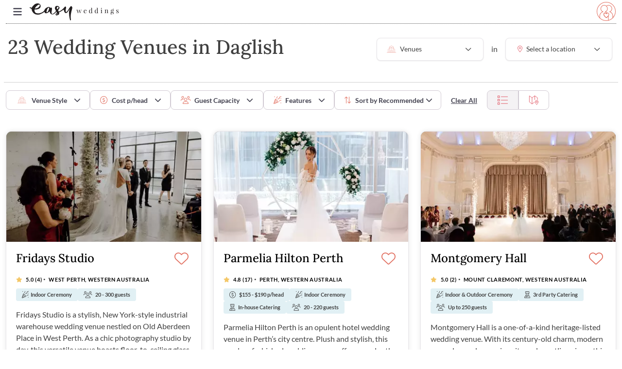

--- FILE ---
content_type: text/html; charset=utf-8
request_url: https://www.easyweddings.com.au/WeddingVenues/Daglish/
body_size: 82036
content:



<!DOCTYPE html>
<html lang="en">

<head>

    <meta charset="UTF-8"><script>window.NREUM||(NREUM={});NREUM.info = {"beacon":"bam.nr-data.net","errorBeacon":"bam.nr-data.net","licenseKey":"1e95f0dcbe","applicationID":"1036577370","transactionName":"ZVJSMEpYWEVTWxJZX1wYfTJ7FnpfQUwPXldxWF4QSlZaWldKSXleVlJI","queueTime":0,"applicationTime":298,"agent":"","atts":""}</script><script>(window.NREUM||(NREUM={})).init={privacy:{cookies_enabled:true},ajax:{deny_list:["bam.nr-data.net"]},feature_flags:["soft_nav"],distributed_tracing:{enabled:true}};(window.NREUM||(NREUM={})).loader_config={agentID:"1103256117",accountID:"1483051",trustKey:"1483051",xpid:"VQIPUlZWCRABVFJUAgYAVVMB",licenseKey:"1e95f0dcbe",applicationID:"1036577370",browserID:"1103256117"};;/*! For license information please see nr-loader-spa-1.308.0.min.js.LICENSE.txt */
(()=>{var e,t,r={384:(e,t,r)=>{"use strict";r.d(t,{NT:()=>a,US:()=>u,Zm:()=>o,bQ:()=>d,dV:()=>c,pV:()=>l});var n=r(6154),i=r(1863),s=r(1910);const a={beacon:"bam.nr-data.net",errorBeacon:"bam.nr-data.net"};function o(){return n.gm.NREUM||(n.gm.NREUM={}),void 0===n.gm.newrelic&&(n.gm.newrelic=n.gm.NREUM),n.gm.NREUM}function c(){let e=o();return e.o||(e.o={ST:n.gm.setTimeout,SI:n.gm.setImmediate||n.gm.setInterval,CT:n.gm.clearTimeout,XHR:n.gm.XMLHttpRequest,REQ:n.gm.Request,EV:n.gm.Event,PR:n.gm.Promise,MO:n.gm.MutationObserver,FETCH:n.gm.fetch,WS:n.gm.WebSocket},(0,s.i)(...Object.values(e.o))),e}function d(e,t){let r=o();r.initializedAgents??={},t.initializedAt={ms:(0,i.t)(),date:new Date},r.initializedAgents[e]=t}function u(e,t){o()[e]=t}function l(){return function(){let e=o();const t=e.info||{};e.info={beacon:a.beacon,errorBeacon:a.errorBeacon,...t}}(),function(){let e=o();const t=e.init||{};e.init={...t}}(),c(),function(){let e=o();const t=e.loader_config||{};e.loader_config={...t}}(),o()}},782:(e,t,r)=>{"use strict";r.d(t,{T:()=>n});const n=r(860).K7.pageViewTiming},860:(e,t,r)=>{"use strict";r.d(t,{$J:()=>u,K7:()=>c,P3:()=>d,XX:()=>i,Yy:()=>o,df:()=>s,qY:()=>n,v4:()=>a});const n="events",i="jserrors",s="browser/blobs",a="rum",o="browser/logs",c={ajax:"ajax",genericEvents:"generic_events",jserrors:i,logging:"logging",metrics:"metrics",pageAction:"page_action",pageViewEvent:"page_view_event",pageViewTiming:"page_view_timing",sessionReplay:"session_replay",sessionTrace:"session_trace",softNav:"soft_navigations",spa:"spa"},d={[c.pageViewEvent]:1,[c.pageViewTiming]:2,[c.metrics]:3,[c.jserrors]:4,[c.spa]:5,[c.ajax]:6,[c.sessionTrace]:7,[c.softNav]:8,[c.sessionReplay]:9,[c.logging]:10,[c.genericEvents]:11},u={[c.pageViewEvent]:a,[c.pageViewTiming]:n,[c.ajax]:n,[c.spa]:n,[c.softNav]:n,[c.metrics]:i,[c.jserrors]:i,[c.sessionTrace]:s,[c.sessionReplay]:s,[c.logging]:o,[c.genericEvents]:"ins"}},944:(e,t,r)=>{"use strict";r.d(t,{R:()=>i});var n=r(3241);function i(e,t){"function"==typeof console.debug&&(console.debug("New Relic Warning: https://github.com/newrelic/newrelic-browser-agent/blob/main/docs/warning-codes.md#".concat(e),t),(0,n.W)({agentIdentifier:null,drained:null,type:"data",name:"warn",feature:"warn",data:{code:e,secondary:t}}))}},993:(e,t,r)=>{"use strict";r.d(t,{A$:()=>s,ET:()=>a,TZ:()=>o,p_:()=>i});var n=r(860);const i={ERROR:"ERROR",WARN:"WARN",INFO:"INFO",DEBUG:"DEBUG",TRACE:"TRACE"},s={OFF:0,ERROR:1,WARN:2,INFO:3,DEBUG:4,TRACE:5},a="log",o=n.K7.logging},1541:(e,t,r)=>{"use strict";r.d(t,{U:()=>i,f:()=>n});const n={MFE:"MFE",BA:"BA"};function i(e,t){if(2!==t?.harvestEndpointVersion)return{};const r=t.agentRef.runtime.appMetadata.agents[0].entityGuid;return e?{"source.id":e.id,"source.name":e.name,"source.type":e.type,"parent.id":e.parent?.id||r,"parent.type":e.parent?.type||n.BA}:{"entity.guid":r,appId:t.agentRef.info.applicationID}}},1687:(e,t,r)=>{"use strict";r.d(t,{Ak:()=>d,Ze:()=>h,x3:()=>u});var n=r(3241),i=r(7836),s=r(3606),a=r(860),o=r(2646);const c={};function d(e,t){const r={staged:!1,priority:a.P3[t]||0};l(e),c[e].get(t)||c[e].set(t,r)}function u(e,t){e&&c[e]&&(c[e].get(t)&&c[e].delete(t),p(e,t,!1),c[e].size&&f(e))}function l(e){if(!e)throw new Error("agentIdentifier required");c[e]||(c[e]=new Map)}function h(e="",t="feature",r=!1){if(l(e),!e||!c[e].get(t)||r)return p(e,t);c[e].get(t).staged=!0,f(e)}function f(e){const t=Array.from(c[e]);t.every(([e,t])=>t.staged)&&(t.sort((e,t)=>e[1].priority-t[1].priority),t.forEach(([t])=>{c[e].delete(t),p(e,t)}))}function p(e,t,r=!0){const a=e?i.ee.get(e):i.ee,c=s.i.handlers;if(!a.aborted&&a.backlog&&c){if((0,n.W)({agentIdentifier:e,type:"lifecycle",name:"drain",feature:t}),r){const e=a.backlog[t],r=c[t];if(r){for(let t=0;e&&t<e.length;++t)g(e[t],r);Object.entries(r).forEach(([e,t])=>{Object.values(t||{}).forEach(t=>{t[0]?.on&&t[0]?.context()instanceof o.y&&t[0].on(e,t[1])})})}}a.isolatedBacklog||delete c[t],a.backlog[t]=null,a.emit("drain-"+t,[])}}function g(e,t){var r=e[1];Object.values(t[r]||{}).forEach(t=>{var r=e[0];if(t[0]===r){var n=t[1],i=e[3],s=e[2];n.apply(i,s)}})}},1738:(e,t,r)=>{"use strict";r.d(t,{U:()=>f,Y:()=>h});var n=r(3241),i=r(9908),s=r(1863),a=r(944),o=r(5701),c=r(3969),d=r(8362),u=r(860),l=r(4261);function h(e,t,r,s){const h=s||r;!h||h[e]&&h[e]!==d.d.prototype[e]||(h[e]=function(){(0,i.p)(c.xV,["API/"+e+"/called"],void 0,u.K7.metrics,r.ee),(0,n.W)({agentIdentifier:r.agentIdentifier,drained:!!o.B?.[r.agentIdentifier],type:"data",name:"api",feature:l.Pl+e,data:{}});try{return t.apply(this,arguments)}catch(e){(0,a.R)(23,e)}})}function f(e,t,r,n,a){const o=e.info;null===r?delete o.jsAttributes[t]:o.jsAttributes[t]=r,(a||null===r)&&(0,i.p)(l.Pl+n,[(0,s.t)(),t,r],void 0,"session",e.ee)}},1741:(e,t,r)=>{"use strict";r.d(t,{W:()=>s});var n=r(944),i=r(4261);class s{#e(e,...t){if(this[e]!==s.prototype[e])return this[e](...t);(0,n.R)(35,e)}addPageAction(e,t){return this.#e(i.hG,e,t)}register(e){return this.#e(i.eY,e)}recordCustomEvent(e,t){return this.#e(i.fF,e,t)}setPageViewName(e,t){return this.#e(i.Fw,e,t)}setCustomAttribute(e,t,r){return this.#e(i.cD,e,t,r)}noticeError(e,t){return this.#e(i.o5,e,t)}setUserId(e,t=!1){return this.#e(i.Dl,e,t)}setApplicationVersion(e){return this.#e(i.nb,e)}setErrorHandler(e){return this.#e(i.bt,e)}addRelease(e,t){return this.#e(i.k6,e,t)}log(e,t){return this.#e(i.$9,e,t)}start(){return this.#e(i.d3)}finished(e){return this.#e(i.BL,e)}recordReplay(){return this.#e(i.CH)}pauseReplay(){return this.#e(i.Tb)}addToTrace(e){return this.#e(i.U2,e)}setCurrentRouteName(e){return this.#e(i.PA,e)}interaction(e){return this.#e(i.dT,e)}wrapLogger(e,t,r){return this.#e(i.Wb,e,t,r)}measure(e,t){return this.#e(i.V1,e,t)}consent(e){return this.#e(i.Pv,e)}}},1863:(e,t,r)=>{"use strict";function n(){return Math.floor(performance.now())}r.d(t,{t:()=>n})},1910:(e,t,r)=>{"use strict";r.d(t,{i:()=>s});var n=r(944);const i=new Map;function s(...e){return e.every(e=>{if(i.has(e))return i.get(e);const t="function"==typeof e?e.toString():"",r=t.includes("[native code]"),s=t.includes("nrWrapper");return r||s||(0,n.R)(64,e?.name||t),i.set(e,r),r})}},2555:(e,t,r)=>{"use strict";r.d(t,{D:()=>o,f:()=>a});var n=r(384),i=r(8122);const s={beacon:n.NT.beacon,errorBeacon:n.NT.errorBeacon,licenseKey:void 0,applicationID:void 0,sa:void 0,queueTime:void 0,applicationTime:void 0,ttGuid:void 0,user:void 0,account:void 0,product:void 0,extra:void 0,jsAttributes:{},userAttributes:void 0,atts:void 0,transactionName:void 0,tNamePlain:void 0};function a(e){try{return!!e.licenseKey&&!!e.errorBeacon&&!!e.applicationID}catch(e){return!1}}const o=e=>(0,i.a)(e,s)},2614:(e,t,r)=>{"use strict";r.d(t,{BB:()=>a,H3:()=>n,g:()=>d,iL:()=>c,tS:()=>o,uh:()=>i,wk:()=>s});const n="NRBA",i="SESSION",s=144e5,a=18e5,o={STARTED:"session-started",PAUSE:"session-pause",RESET:"session-reset",RESUME:"session-resume",UPDATE:"session-update"},c={SAME_TAB:"same-tab",CROSS_TAB:"cross-tab"},d={OFF:0,FULL:1,ERROR:2}},2646:(e,t,r)=>{"use strict";r.d(t,{y:()=>n});class n{constructor(e){this.contextId=e}}},2843:(e,t,r)=>{"use strict";r.d(t,{G:()=>s,u:()=>i});var n=r(3878);function i(e,t=!1,r,i){(0,n.DD)("visibilitychange",function(){if(t)return void("hidden"===document.visibilityState&&e());e(document.visibilityState)},r,i)}function s(e,t,r){(0,n.sp)("pagehide",e,t,r)}},3241:(e,t,r)=>{"use strict";r.d(t,{W:()=>s});var n=r(6154);const i="newrelic";function s(e={}){try{n.gm.dispatchEvent(new CustomEvent(i,{detail:e}))}catch(e){}}},3304:(e,t,r)=>{"use strict";r.d(t,{A:()=>s});var n=r(7836);const i=()=>{const e=new WeakSet;return(t,r)=>{if("object"==typeof r&&null!==r){if(e.has(r))return;e.add(r)}return r}};function s(e){try{return JSON.stringify(e,i())??""}catch(e){try{n.ee.emit("internal-error",[e])}catch(e){}return""}}},3333:(e,t,r)=>{"use strict";r.d(t,{$v:()=>u,TZ:()=>n,Xh:()=>c,Zp:()=>i,kd:()=>d,mq:()=>o,nf:()=>a,qN:()=>s});const n=r(860).K7.genericEvents,i=["auxclick","click","copy","keydown","paste","scrollend"],s=["focus","blur"],a=4,o=1e3,c=2e3,d=["PageAction","UserAction","BrowserPerformance"],u={RESOURCES:"experimental.resources",REGISTER:"register"}},3434:(e,t,r)=>{"use strict";r.d(t,{Jt:()=>s,YM:()=>d});var n=r(7836),i=r(5607);const s="nr@original:".concat(i.W),a=50;var o=Object.prototype.hasOwnProperty,c=!1;function d(e,t){return e||(e=n.ee),r.inPlace=function(e,t,n,i,s){n||(n="");const a="-"===n.charAt(0);for(let o=0;o<t.length;o++){const c=t[o],d=e[c];l(d)||(e[c]=r(d,a?c+n:n,i,c,s))}},r.flag=s,r;function r(t,r,n,c,d){return l(t)?t:(r||(r=""),nrWrapper[s]=t,function(e,t,r){if(Object.defineProperty&&Object.keys)try{return Object.keys(e).forEach(function(r){Object.defineProperty(t,r,{get:function(){return e[r]},set:function(t){return e[r]=t,t}})}),t}catch(e){u([e],r)}for(var n in e)o.call(e,n)&&(t[n]=e[n])}(t,nrWrapper,e),nrWrapper);function nrWrapper(){var s,o,l,h;let f;try{o=this,s=[...arguments],l="function"==typeof n?n(s,o):n||{}}catch(t){u([t,"",[s,o,c],l],e)}i(r+"start",[s,o,c],l,d);const p=performance.now();let g;try{return h=t.apply(o,s),g=performance.now(),h}catch(e){throw g=performance.now(),i(r+"err",[s,o,e],l,d),f=e,f}finally{const e=g-p,t={start:p,end:g,duration:e,isLongTask:e>=a,methodName:c,thrownError:f};t.isLongTask&&i("long-task",[t,o],l,d),i(r+"end",[s,o,h],l,d)}}}function i(r,n,i,s){if(!c||t){var a=c;c=!0;try{e.emit(r,n,i,t,s)}catch(t){u([t,r,n,i],e)}c=a}}}function u(e,t){t||(t=n.ee);try{t.emit("internal-error",e)}catch(e){}}function l(e){return!(e&&"function"==typeof e&&e.apply&&!e[s])}},3606:(e,t,r)=>{"use strict";r.d(t,{i:()=>s});var n=r(9908);s.on=a;var i=s.handlers={};function s(e,t,r,s){a(s||n.d,i,e,t,r)}function a(e,t,r,i,s){s||(s="feature"),e||(e=n.d);var a=t[s]=t[s]||{};(a[r]=a[r]||[]).push([e,i])}},3738:(e,t,r)=>{"use strict";r.d(t,{He:()=>i,Kp:()=>o,Lc:()=>d,Rz:()=>u,TZ:()=>n,bD:()=>s,d3:()=>a,jx:()=>l,sl:()=>h,uP:()=>c});const n=r(860).K7.sessionTrace,i="bstResource",s="resource",a="-start",o="-end",c="fn"+a,d="fn"+o,u="pushState",l=1e3,h=3e4},3785:(e,t,r)=>{"use strict";r.d(t,{R:()=>c,b:()=>d});var n=r(9908),i=r(1863),s=r(860),a=r(3969),o=r(993);function c(e,t,r={},c=o.p_.INFO,d=!0,u,l=(0,i.t)()){(0,n.p)(a.xV,["API/logging/".concat(c.toLowerCase(),"/called")],void 0,s.K7.metrics,e),(0,n.p)(o.ET,[l,t,r,c,d,u],void 0,s.K7.logging,e)}function d(e){return"string"==typeof e&&Object.values(o.p_).some(t=>t===e.toUpperCase().trim())}},3878:(e,t,r)=>{"use strict";function n(e,t){return{capture:e,passive:!1,signal:t}}function i(e,t,r=!1,i){window.addEventListener(e,t,n(r,i))}function s(e,t,r=!1,i){document.addEventListener(e,t,n(r,i))}r.d(t,{DD:()=>s,jT:()=>n,sp:()=>i})},3962:(e,t,r)=>{"use strict";r.d(t,{AM:()=>a,O2:()=>l,OV:()=>s,Qu:()=>h,TZ:()=>c,ih:()=>f,pP:()=>o,t1:()=>u,tC:()=>i,wD:()=>d});var n=r(860);const i=["click","keydown","submit"],s="popstate",a="api",o="initialPageLoad",c=n.K7.softNav,d=5e3,u=500,l={INITIAL_PAGE_LOAD:"",ROUTE_CHANGE:1,UNSPECIFIED:2},h={INTERACTION:1,AJAX:2,CUSTOM_END:3,CUSTOM_TRACER:4},f={IP:"in progress",PF:"pending finish",FIN:"finished",CAN:"cancelled"}},3969:(e,t,r)=>{"use strict";r.d(t,{TZ:()=>n,XG:()=>o,rs:()=>i,xV:()=>a,z_:()=>s});const n=r(860).K7.metrics,i="sm",s="cm",a="storeSupportabilityMetrics",o="storeEventMetrics"},4234:(e,t,r)=>{"use strict";r.d(t,{W:()=>s});var n=r(7836),i=r(1687);class s{constructor(e,t){this.agentIdentifier=e,this.ee=n.ee.get(e),this.featureName=t,this.blocked=!1}deregisterDrain(){(0,i.x3)(this.agentIdentifier,this.featureName)}}},4261:(e,t,r)=>{"use strict";r.d(t,{$9:()=>u,BL:()=>c,CH:()=>p,Dl:()=>R,Fw:()=>w,PA:()=>v,Pl:()=>n,Pv:()=>A,Tb:()=>h,U2:()=>a,V1:()=>E,Wb:()=>T,bt:()=>y,cD:()=>b,d3:()=>x,dT:()=>d,eY:()=>g,fF:()=>f,hG:()=>s,hw:()=>i,k6:()=>o,nb:()=>m,o5:()=>l});const n="api-",i=n+"ixn-",s="addPageAction",a="addToTrace",o="addRelease",c="finished",d="interaction",u="log",l="noticeError",h="pauseReplay",f="recordCustomEvent",p="recordReplay",g="register",m="setApplicationVersion",v="setCurrentRouteName",b="setCustomAttribute",y="setErrorHandler",w="setPageViewName",R="setUserId",x="start",T="wrapLogger",E="measure",A="consent"},5205:(e,t,r)=>{"use strict";r.d(t,{j:()=>S});var n=r(384),i=r(1741);var s=r(2555),a=r(3333);const o=e=>{if(!e||"string"!=typeof e)return!1;try{document.createDocumentFragment().querySelector(e)}catch{return!1}return!0};var c=r(2614),d=r(944),u=r(8122);const l="[data-nr-mask]",h=e=>(0,u.a)(e,(()=>{const e={feature_flags:[],experimental:{allow_registered_children:!1,resources:!1},mask_selector:"*",block_selector:"[data-nr-block]",mask_input_options:{color:!1,date:!1,"datetime-local":!1,email:!1,month:!1,number:!1,range:!1,search:!1,tel:!1,text:!1,time:!1,url:!1,week:!1,textarea:!1,select:!1,password:!0}};return{ajax:{deny_list:void 0,block_internal:!0,enabled:!0,autoStart:!0},api:{get allow_registered_children(){return e.feature_flags.includes(a.$v.REGISTER)||e.experimental.allow_registered_children},set allow_registered_children(t){e.experimental.allow_registered_children=t},duplicate_registered_data:!1},browser_consent_mode:{enabled:!1},distributed_tracing:{enabled:void 0,exclude_newrelic_header:void 0,cors_use_newrelic_header:void 0,cors_use_tracecontext_headers:void 0,allowed_origins:void 0},get feature_flags(){return e.feature_flags},set feature_flags(t){e.feature_flags=t},generic_events:{enabled:!0,autoStart:!0},harvest:{interval:30},jserrors:{enabled:!0,autoStart:!0},logging:{enabled:!0,autoStart:!0},metrics:{enabled:!0,autoStart:!0},obfuscate:void 0,page_action:{enabled:!0},page_view_event:{enabled:!0,autoStart:!0},page_view_timing:{enabled:!0,autoStart:!0},performance:{capture_marks:!1,capture_measures:!1,capture_detail:!0,resources:{get enabled(){return e.feature_flags.includes(a.$v.RESOURCES)||e.experimental.resources},set enabled(t){e.experimental.resources=t},asset_types:[],first_party_domains:[],ignore_newrelic:!0}},privacy:{cookies_enabled:!0},proxy:{assets:void 0,beacon:void 0},session:{expiresMs:c.wk,inactiveMs:c.BB},session_replay:{autoStart:!0,enabled:!1,preload:!1,sampling_rate:10,error_sampling_rate:100,collect_fonts:!1,inline_images:!1,fix_stylesheets:!0,mask_all_inputs:!0,get mask_text_selector(){return e.mask_selector},set mask_text_selector(t){o(t)?e.mask_selector="".concat(t,",").concat(l):""===t||null===t?e.mask_selector=l:(0,d.R)(5,t)},get block_class(){return"nr-block"},get ignore_class(){return"nr-ignore"},get mask_text_class(){return"nr-mask"},get block_selector(){return e.block_selector},set block_selector(t){o(t)?e.block_selector+=",".concat(t):""!==t&&(0,d.R)(6,t)},get mask_input_options(){return e.mask_input_options},set mask_input_options(t){t&&"object"==typeof t?e.mask_input_options={...t,password:!0}:(0,d.R)(7,t)}},session_trace:{enabled:!0,autoStart:!0},soft_navigations:{enabled:!0,autoStart:!0},spa:{enabled:!0,autoStart:!0},ssl:void 0,user_actions:{enabled:!0,elementAttributes:["id","className","tagName","type"]}}})());var f=r(6154),p=r(9324);let g=0;const m={buildEnv:p.F3,distMethod:p.Xs,version:p.xv,originTime:f.WN},v={consented:!1},b={appMetadata:{},get consented(){return this.session?.state?.consent||v.consented},set consented(e){v.consented=e},customTransaction:void 0,denyList:void 0,disabled:!1,harvester:void 0,isolatedBacklog:!1,isRecording:!1,loaderType:void 0,maxBytes:3e4,obfuscator:void 0,onerror:void 0,ptid:void 0,releaseIds:{},session:void 0,timeKeeper:void 0,registeredEntities:[],jsAttributesMetadata:{bytes:0},get harvestCount(){return++g}},y=e=>{const t=(0,u.a)(e,b),r=Object.keys(m).reduce((e,t)=>(e[t]={value:m[t],writable:!1,configurable:!0,enumerable:!0},e),{});return Object.defineProperties(t,r)};var w=r(5701);const R=e=>{const t=e.startsWith("http");e+="/",r.p=t?e:"https://"+e};var x=r(7836),T=r(3241);const E={accountID:void 0,trustKey:void 0,agentID:void 0,licenseKey:void 0,applicationID:void 0,xpid:void 0},A=e=>(0,u.a)(e,E),_=new Set;function S(e,t={},r,a){let{init:o,info:c,loader_config:d,runtime:u={},exposed:l=!0}=t;if(!c){const e=(0,n.pV)();o=e.init,c=e.info,d=e.loader_config}e.init=h(o||{}),e.loader_config=A(d||{}),c.jsAttributes??={},f.bv&&(c.jsAttributes.isWorker=!0),e.info=(0,s.D)(c);const p=e.init,g=[c.beacon,c.errorBeacon];_.has(e.agentIdentifier)||(p.proxy.assets&&(R(p.proxy.assets),g.push(p.proxy.assets)),p.proxy.beacon&&g.push(p.proxy.beacon),e.beacons=[...g],function(e){const t=(0,n.pV)();Object.getOwnPropertyNames(i.W.prototype).forEach(r=>{const n=i.W.prototype[r];if("function"!=typeof n||"constructor"===n)return;let s=t[r];e[r]&&!1!==e.exposed&&"micro-agent"!==e.runtime?.loaderType&&(t[r]=(...t)=>{const n=e[r](...t);return s?s(...t):n})})}(e),(0,n.US)("activatedFeatures",w.B)),u.denyList=[...p.ajax.deny_list||[],...p.ajax.block_internal?g:[]],u.ptid=e.agentIdentifier,u.loaderType=r,e.runtime=y(u),_.has(e.agentIdentifier)||(e.ee=x.ee.get(e.agentIdentifier),e.exposed=l,(0,T.W)({agentIdentifier:e.agentIdentifier,drained:!!w.B?.[e.agentIdentifier],type:"lifecycle",name:"initialize",feature:void 0,data:e.config})),_.add(e.agentIdentifier)}},5270:(e,t,r)=>{"use strict";r.d(t,{Aw:()=>a,SR:()=>s,rF:()=>o});var n=r(384),i=r(7767);function s(e){return!!(0,n.dV)().o.MO&&(0,i.V)(e)&&!0===e?.session_trace.enabled}function a(e){return!0===e?.session_replay.preload&&s(e)}function o(e,t){try{if("string"==typeof t?.type){if("password"===t.type.toLowerCase())return"*".repeat(e?.length||0);if(void 0!==t?.dataset?.nrUnmask||t?.classList?.contains("nr-unmask"))return e}}catch(e){}return"string"==typeof e?e.replace(/[\S]/g,"*"):"*".repeat(e?.length||0)}},5289:(e,t,r)=>{"use strict";r.d(t,{GG:()=>a,Qr:()=>c,sB:()=>o});var n=r(3878),i=r(6389);function s(){return"undefined"==typeof document||"complete"===document.readyState}function a(e,t){if(s())return e();const r=(0,i.J)(e),a=setInterval(()=>{s()&&(clearInterval(a),r())},500);(0,n.sp)("load",r,t)}function o(e){if(s())return e();(0,n.DD)("DOMContentLoaded",e)}function c(e){if(s())return e();(0,n.sp)("popstate",e)}},5607:(e,t,r)=>{"use strict";r.d(t,{W:()=>n});const n=(0,r(9566).bz)()},5701:(e,t,r)=>{"use strict";r.d(t,{B:()=>s,t:()=>a});var n=r(3241);const i=new Set,s={};function a(e,t){const r=t.agentIdentifier;s[r]??={},e&&"object"==typeof e&&(i.has(r)||(t.ee.emit("rumresp",[e]),s[r]=e,i.add(r),(0,n.W)({agentIdentifier:r,loaded:!0,drained:!0,type:"lifecycle",name:"load",feature:void 0,data:e})))}},6154:(e,t,r)=>{"use strict";r.d(t,{OF:()=>d,RI:()=>i,WN:()=>h,bv:()=>s,eN:()=>f,gm:()=>a,lR:()=>l,m:()=>c,mw:()=>o,sb:()=>u});var n=r(1863);const i="undefined"!=typeof window&&!!window.document,s="undefined"!=typeof WorkerGlobalScope&&("undefined"!=typeof self&&self instanceof WorkerGlobalScope&&self.navigator instanceof WorkerNavigator||"undefined"!=typeof globalThis&&globalThis instanceof WorkerGlobalScope&&globalThis.navigator instanceof WorkerNavigator),a=i?window:"undefined"!=typeof WorkerGlobalScope&&("undefined"!=typeof self&&self instanceof WorkerGlobalScope&&self||"undefined"!=typeof globalThis&&globalThis instanceof WorkerGlobalScope&&globalThis),o=Boolean("hidden"===a?.document?.visibilityState),c=""+a?.location,d=/iPad|iPhone|iPod/.test(a.navigator?.userAgent),u=d&&"undefined"==typeof SharedWorker,l=(()=>{const e=a.navigator?.userAgent?.match(/Firefox[/\s](\d+\.\d+)/);return Array.isArray(e)&&e.length>=2?+e[1]:0})(),h=Date.now()-(0,n.t)(),f=()=>"undefined"!=typeof PerformanceNavigationTiming&&a?.performance?.getEntriesByType("navigation")?.[0]?.responseStart},6344:(e,t,r)=>{"use strict";r.d(t,{BB:()=>u,Qb:()=>l,TZ:()=>i,Ug:()=>a,Vh:()=>s,_s:()=>o,bc:()=>d,yP:()=>c});var n=r(2614);const i=r(860).K7.sessionReplay,s="errorDuringReplay",a=.12,o={DomContentLoaded:0,Load:1,FullSnapshot:2,IncrementalSnapshot:3,Meta:4,Custom:5},c={[n.g.ERROR]:15e3,[n.g.FULL]:3e5,[n.g.OFF]:0},d={RESET:{message:"Session was reset",sm:"Reset"},IMPORT:{message:"Recorder failed to import",sm:"Import"},TOO_MANY:{message:"429: Too Many Requests",sm:"Too-Many"},TOO_BIG:{message:"Payload was too large",sm:"Too-Big"},CROSS_TAB:{message:"Session Entity was set to OFF on another tab",sm:"Cross-Tab"},ENTITLEMENTS:{message:"Session Replay is not allowed and will not be started",sm:"Entitlement"}},u=5e3,l={API:"api",RESUME:"resume",SWITCH_TO_FULL:"switchToFull",INITIALIZE:"initialize",PRELOAD:"preload"}},6389:(e,t,r)=>{"use strict";function n(e,t=500,r={}){const n=r?.leading||!1;let i;return(...r)=>{n&&void 0===i&&(e.apply(this,r),i=setTimeout(()=>{i=clearTimeout(i)},t)),n||(clearTimeout(i),i=setTimeout(()=>{e.apply(this,r)},t))}}function i(e){let t=!1;return(...r)=>{t||(t=!0,e.apply(this,r))}}r.d(t,{J:()=>i,s:()=>n})},6630:(e,t,r)=>{"use strict";r.d(t,{T:()=>n});const n=r(860).K7.pageViewEvent},6774:(e,t,r)=>{"use strict";r.d(t,{T:()=>n});const n=r(860).K7.jserrors},7295:(e,t,r)=>{"use strict";r.d(t,{Xv:()=>a,gX:()=>i,iW:()=>s});var n=[];function i(e){if(!e||s(e))return!1;if(0===n.length)return!0;if("*"===n[0].hostname)return!1;for(var t=0;t<n.length;t++){var r=n[t];if(r.hostname.test(e.hostname)&&r.pathname.test(e.pathname))return!1}return!0}function s(e){return void 0===e.hostname}function a(e){if(n=[],e&&e.length)for(var t=0;t<e.length;t++){let r=e[t];if(!r)continue;if("*"===r)return void(n=[{hostname:"*"}]);0===r.indexOf("http://")?r=r.substring(7):0===r.indexOf("https://")&&(r=r.substring(8));const i=r.indexOf("/");let s,a;i>0?(s=r.substring(0,i),a=r.substring(i)):(s=r,a="*");let[c]=s.split(":");n.push({hostname:o(c),pathname:o(a,!0)})}}function o(e,t=!1){const r=e.replace(/[.+?^${}()|[\]\\]/g,e=>"\\"+e).replace(/\*/g,".*?");return new RegExp((t?"^":"")+r+"$")}},7485:(e,t,r)=>{"use strict";r.d(t,{D:()=>i});var n=r(6154);function i(e){if(0===(e||"").indexOf("data:"))return{protocol:"data"};try{const t=new URL(e,location.href),r={port:t.port,hostname:t.hostname,pathname:t.pathname,search:t.search,protocol:t.protocol.slice(0,t.protocol.indexOf(":")),sameOrigin:t.protocol===n.gm?.location?.protocol&&t.host===n.gm?.location?.host};return r.port&&""!==r.port||("http:"===t.protocol&&(r.port="80"),"https:"===t.protocol&&(r.port="443")),r.pathname&&""!==r.pathname?r.pathname.startsWith("/")||(r.pathname="/".concat(r.pathname)):r.pathname="/",r}catch(e){return{}}}},7699:(e,t,r)=>{"use strict";r.d(t,{It:()=>s,KC:()=>o,No:()=>i,qh:()=>a});var n=r(860);const i=16e3,s=1e6,a="SESSION_ERROR",o={[n.K7.logging]:!0,[n.K7.genericEvents]:!1,[n.K7.jserrors]:!1,[n.K7.ajax]:!1}},7767:(e,t,r)=>{"use strict";r.d(t,{V:()=>i});var n=r(6154);const i=e=>n.RI&&!0===e?.privacy.cookies_enabled},7836:(e,t,r)=>{"use strict";r.d(t,{P:()=>o,ee:()=>c});var n=r(384),i=r(8990),s=r(2646),a=r(5607);const o="nr@context:".concat(a.W),c=function e(t,r){var n={},a={},u={},l=!1;try{l=16===r.length&&d.initializedAgents?.[r]?.runtime.isolatedBacklog}catch(e){}var h={on:p,addEventListener:p,removeEventListener:function(e,t){var r=n[e];if(!r)return;for(var i=0;i<r.length;i++)r[i]===t&&r.splice(i,1)},emit:function(e,r,n,i,s){!1!==s&&(s=!0);if(c.aborted&&!i)return;t&&s&&t.emit(e,r,n);var o=f(n);g(e).forEach(e=>{e.apply(o,r)});var d=v()[a[e]];d&&d.push([h,e,r,o]);return o},get:m,listeners:g,context:f,buffer:function(e,t){const r=v();if(t=t||"feature",h.aborted)return;Object.entries(e||{}).forEach(([e,n])=>{a[n]=t,t in r||(r[t]=[])})},abort:function(){h._aborted=!0,Object.keys(h.backlog).forEach(e=>{delete h.backlog[e]})},isBuffering:function(e){return!!v()[a[e]]},debugId:r,backlog:l?{}:t&&"object"==typeof t.backlog?t.backlog:{},isolatedBacklog:l};return Object.defineProperty(h,"aborted",{get:()=>{let e=h._aborted||!1;return e||(t&&(e=t.aborted),e)}}),h;function f(e){return e&&e instanceof s.y?e:e?(0,i.I)(e,o,()=>new s.y(o)):new s.y(o)}function p(e,t){n[e]=g(e).concat(t)}function g(e){return n[e]||[]}function m(t){return u[t]=u[t]||e(h,t)}function v(){return h.backlog}}(void 0,"globalEE"),d=(0,n.Zm)();d.ee||(d.ee=c)},8122:(e,t,r)=>{"use strict";r.d(t,{a:()=>i});var n=r(944);function i(e,t){try{if(!e||"object"!=typeof e)return(0,n.R)(3);if(!t||"object"!=typeof t)return(0,n.R)(4);const r=Object.create(Object.getPrototypeOf(t),Object.getOwnPropertyDescriptors(t)),s=0===Object.keys(r).length?e:r;for(let a in s)if(void 0!==e[a])try{if(null===e[a]){r[a]=null;continue}Array.isArray(e[a])&&Array.isArray(t[a])?r[a]=Array.from(new Set([...e[a],...t[a]])):"object"==typeof e[a]&&"object"==typeof t[a]?r[a]=i(e[a],t[a]):r[a]=e[a]}catch(e){r[a]||(0,n.R)(1,e)}return r}catch(e){(0,n.R)(2,e)}}},8139:(e,t,r)=>{"use strict";r.d(t,{u:()=>h});var n=r(7836),i=r(3434),s=r(8990),a=r(6154);const o={},c=a.gm.XMLHttpRequest,d="addEventListener",u="removeEventListener",l="nr@wrapped:".concat(n.P);function h(e){var t=function(e){return(e||n.ee).get("events")}(e);if(o[t.debugId]++)return t;o[t.debugId]=1;var r=(0,i.YM)(t,!0);function h(e){r.inPlace(e,[d,u],"-",p)}function p(e,t){return e[1]}return"getPrototypeOf"in Object&&(a.RI&&f(document,h),c&&f(c.prototype,h),f(a.gm,h)),t.on(d+"-start",function(e,t){var n=e[1];if(null!==n&&("function"==typeof n||"object"==typeof n)&&"newrelic"!==e[0]){var i=(0,s.I)(n,l,function(){var e={object:function(){if("function"!=typeof n.handleEvent)return;return n.handleEvent.apply(n,arguments)},function:n}[typeof n];return e?r(e,"fn-",null,e.name||"anonymous"):n});this.wrapped=e[1]=i}}),t.on(u+"-start",function(e){e[1]=this.wrapped||e[1]}),t}function f(e,t,...r){let n=e;for(;"object"==typeof n&&!Object.prototype.hasOwnProperty.call(n,d);)n=Object.getPrototypeOf(n);n&&t(n,...r)}},8362:(e,t,r)=>{"use strict";r.d(t,{d:()=>s});var n=r(9566),i=r(1741);class s extends i.W{agentIdentifier=(0,n.LA)(16)}},8374:(e,t,r)=>{r.nc=(()=>{try{return document?.currentScript?.nonce}catch(e){}return""})()},8990:(e,t,r)=>{"use strict";r.d(t,{I:()=>i});var n=Object.prototype.hasOwnProperty;function i(e,t,r){if(n.call(e,t))return e[t];var i=r();if(Object.defineProperty&&Object.keys)try{return Object.defineProperty(e,t,{value:i,writable:!0,enumerable:!1}),i}catch(e){}return e[t]=i,i}},9119:(e,t,r)=>{"use strict";r.d(t,{L:()=>s});var n=/([^?#]*)[^#]*(#[^?]*|$).*/,i=/([^?#]*)().*/;function s(e,t){return e?e.replace(t?n:i,"$1$2"):e}},9300:(e,t,r)=>{"use strict";r.d(t,{T:()=>n});const n=r(860).K7.ajax},9324:(e,t,r)=>{"use strict";r.d(t,{AJ:()=>a,F3:()=>i,Xs:()=>s,Yq:()=>o,xv:()=>n});const n="1.308.0",i="PROD",s="CDN",a="@newrelic/rrweb",o="1.0.1"},9566:(e,t,r)=>{"use strict";r.d(t,{LA:()=>o,ZF:()=>c,bz:()=>a,el:()=>d});var n=r(6154);const i="xxxxxxxx-xxxx-4xxx-yxxx-xxxxxxxxxxxx";function s(e,t){return e?15&e[t]:16*Math.random()|0}function a(){const e=n.gm?.crypto||n.gm?.msCrypto;let t,r=0;return e&&e.getRandomValues&&(t=e.getRandomValues(new Uint8Array(30))),i.split("").map(e=>"x"===e?s(t,r++).toString(16):"y"===e?(3&s()|8).toString(16):e).join("")}function o(e){const t=n.gm?.crypto||n.gm?.msCrypto;let r,i=0;t&&t.getRandomValues&&(r=t.getRandomValues(new Uint8Array(e)));const a=[];for(var o=0;o<e;o++)a.push(s(r,i++).toString(16));return a.join("")}function c(){return o(16)}function d(){return o(32)}},9908:(e,t,r)=>{"use strict";r.d(t,{d:()=>n,p:()=>i});var n=r(7836).ee.get("handle");function i(e,t,r,i,s){s?(s.buffer([e],i),s.emit(e,t,r)):(n.buffer([e],i),n.emit(e,t,r))}}},n={};function i(e){var t=n[e];if(void 0!==t)return t.exports;var s=n[e]={exports:{}};return r[e](s,s.exports,i),s.exports}i.m=r,i.d=(e,t)=>{for(var r in t)i.o(t,r)&&!i.o(e,r)&&Object.defineProperty(e,r,{enumerable:!0,get:t[r]})},i.f={},i.e=e=>Promise.all(Object.keys(i.f).reduce((t,r)=>(i.f[r](e,t),t),[])),i.u=e=>({212:"nr-spa-compressor",249:"nr-spa-recorder",478:"nr-spa"}[e]+"-1.308.0.min.js"),i.o=(e,t)=>Object.prototype.hasOwnProperty.call(e,t),e={},t="NRBA-1.308.0.PROD:",i.l=(r,n,s,a)=>{if(e[r])e[r].push(n);else{var o,c;if(void 0!==s)for(var d=document.getElementsByTagName("script"),u=0;u<d.length;u++){var l=d[u];if(l.getAttribute("src")==r||l.getAttribute("data-webpack")==t+s){o=l;break}}if(!o){c=!0;var h={478:"sha512-RSfSVnmHk59T/uIPbdSE0LPeqcEdF4/+XhfJdBuccH5rYMOEZDhFdtnh6X6nJk7hGpzHd9Ujhsy7lZEz/ORYCQ==",249:"sha512-ehJXhmntm85NSqW4MkhfQqmeKFulra3klDyY0OPDUE+sQ3GokHlPh1pmAzuNy//3j4ac6lzIbmXLvGQBMYmrkg==",212:"sha512-B9h4CR46ndKRgMBcK+j67uSR2RCnJfGefU+A7FrgR/k42ovXy5x/MAVFiSvFxuVeEk/pNLgvYGMp1cBSK/G6Fg=="};(o=document.createElement("script")).charset="utf-8",i.nc&&o.setAttribute("nonce",i.nc),o.setAttribute("data-webpack",t+s),o.src=r,0!==o.src.indexOf(window.location.origin+"/")&&(o.crossOrigin="anonymous"),h[a]&&(o.integrity=h[a])}e[r]=[n];var f=(t,n)=>{o.onerror=o.onload=null,clearTimeout(p);var i=e[r];if(delete e[r],o.parentNode&&o.parentNode.removeChild(o),i&&i.forEach(e=>e(n)),t)return t(n)},p=setTimeout(f.bind(null,void 0,{type:"timeout",target:o}),12e4);o.onerror=f.bind(null,o.onerror),o.onload=f.bind(null,o.onload),c&&document.head.appendChild(o)}},i.r=e=>{"undefined"!=typeof Symbol&&Symbol.toStringTag&&Object.defineProperty(e,Symbol.toStringTag,{value:"Module"}),Object.defineProperty(e,"__esModule",{value:!0})},i.p="https://js-agent.newrelic.com/",(()=>{var e={38:0,788:0};i.f.j=(t,r)=>{var n=i.o(e,t)?e[t]:void 0;if(0!==n)if(n)r.push(n[2]);else{var s=new Promise((r,i)=>n=e[t]=[r,i]);r.push(n[2]=s);var a=i.p+i.u(t),o=new Error;i.l(a,r=>{if(i.o(e,t)&&(0!==(n=e[t])&&(e[t]=void 0),n)){var s=r&&("load"===r.type?"missing":r.type),a=r&&r.target&&r.target.src;o.message="Loading chunk "+t+" failed: ("+s+": "+a+")",o.name="ChunkLoadError",o.type=s,o.request=a,n[1](o)}},"chunk-"+t,t)}};var t=(t,r)=>{var n,s,[a,o,c]=r,d=0;if(a.some(t=>0!==e[t])){for(n in o)i.o(o,n)&&(i.m[n]=o[n]);if(c)c(i)}for(t&&t(r);d<a.length;d++)s=a[d],i.o(e,s)&&e[s]&&e[s][0](),e[s]=0},r=self["webpackChunk:NRBA-1.308.0.PROD"]=self["webpackChunk:NRBA-1.308.0.PROD"]||[];r.forEach(t.bind(null,0)),r.push=t.bind(null,r.push.bind(r))})(),(()=>{"use strict";i(8374);var e=i(8362),t=i(860);const r=Object.values(t.K7);var n=i(5205);var s=i(9908),a=i(1863),o=i(4261),c=i(1738);var d=i(1687),u=i(4234),l=i(5289),h=i(6154),f=i(944),p=i(5270),g=i(7767),m=i(6389),v=i(7699);class b extends u.W{constructor(e,t){super(e.agentIdentifier,t),this.agentRef=e,this.abortHandler=void 0,this.featAggregate=void 0,this.loadedSuccessfully=void 0,this.onAggregateImported=new Promise(e=>{this.loadedSuccessfully=e}),this.deferred=Promise.resolve(),!1===e.init[this.featureName].autoStart?this.deferred=new Promise((t,r)=>{this.ee.on("manual-start-all",(0,m.J)(()=>{(0,d.Ak)(e.agentIdentifier,this.featureName),t()}))}):(0,d.Ak)(e.agentIdentifier,t)}importAggregator(e,t,r={}){if(this.featAggregate)return;const n=async()=>{let n;await this.deferred;try{if((0,g.V)(e.init)){const{setupAgentSession:t}=await i.e(478).then(i.bind(i,8766));n=t(e)}}catch(e){(0,f.R)(20,e),this.ee.emit("internal-error",[e]),(0,s.p)(v.qh,[e],void 0,this.featureName,this.ee)}try{if(!this.#t(this.featureName,n,e.init))return(0,d.Ze)(this.agentIdentifier,this.featureName),void this.loadedSuccessfully(!1);const{Aggregate:i}=await t();this.featAggregate=new i(e,r),e.runtime.harvester.initializedAggregates.push(this.featAggregate),this.loadedSuccessfully(!0)}catch(e){(0,f.R)(34,e),this.abortHandler?.(),(0,d.Ze)(this.agentIdentifier,this.featureName,!0),this.loadedSuccessfully(!1),this.ee&&this.ee.abort()}};h.RI?(0,l.GG)(()=>n(),!0):n()}#t(e,r,n){if(this.blocked)return!1;switch(e){case t.K7.sessionReplay:return(0,p.SR)(n)&&!!r;case t.K7.sessionTrace:return!!r;default:return!0}}}var y=i(6630),w=i(2614),R=i(3241);class x extends b{static featureName=y.T;constructor(e){var t;super(e,y.T),this.setupInspectionEvents(e.agentIdentifier),t=e,(0,c.Y)(o.Fw,function(e,r){"string"==typeof e&&("/"!==e.charAt(0)&&(e="/"+e),t.runtime.customTransaction=(r||"http://custom.transaction")+e,(0,s.p)(o.Pl+o.Fw,[(0,a.t)()],void 0,void 0,t.ee))},t),this.importAggregator(e,()=>i.e(478).then(i.bind(i,2467)))}setupInspectionEvents(e){const t=(t,r)=>{t&&(0,R.W)({agentIdentifier:e,timeStamp:t.timeStamp,loaded:"complete"===t.target.readyState,type:"window",name:r,data:t.target.location+""})};(0,l.sB)(e=>{t(e,"DOMContentLoaded")}),(0,l.GG)(e=>{t(e,"load")}),(0,l.Qr)(e=>{t(e,"navigate")}),this.ee.on(w.tS.UPDATE,(t,r)=>{(0,R.W)({agentIdentifier:e,type:"lifecycle",name:"session",data:r})})}}var T=i(384);class E extends e.d{constructor(e){var t;(super(),h.gm)?(this.features={},(0,T.bQ)(this.agentIdentifier,this),this.desiredFeatures=new Set(e.features||[]),this.desiredFeatures.add(x),(0,n.j)(this,e,e.loaderType||"agent"),t=this,(0,c.Y)(o.cD,function(e,r,n=!1){if("string"==typeof e){if(["string","number","boolean"].includes(typeof r)||null===r)return(0,c.U)(t,e,r,o.cD,n);(0,f.R)(40,typeof r)}else(0,f.R)(39,typeof e)},t),function(e){(0,c.Y)(o.Dl,function(t,r=!1){if("string"!=typeof t&&null!==t)return void(0,f.R)(41,typeof t);const n=e.info.jsAttributes["enduser.id"];r&&null!=n&&n!==t?(0,s.p)(o.Pl+"setUserIdAndResetSession",[t],void 0,"session",e.ee):(0,c.U)(e,"enduser.id",t,o.Dl,!0)},e)}(this),function(e){(0,c.Y)(o.nb,function(t){if("string"==typeof t||null===t)return(0,c.U)(e,"application.version",t,o.nb,!1);(0,f.R)(42,typeof t)},e)}(this),function(e){(0,c.Y)(o.d3,function(){e.ee.emit("manual-start-all")},e)}(this),function(e){(0,c.Y)(o.Pv,function(t=!0){if("boolean"==typeof t){if((0,s.p)(o.Pl+o.Pv,[t],void 0,"session",e.ee),e.runtime.consented=t,t){const t=e.features.page_view_event;t.onAggregateImported.then(e=>{const r=t.featAggregate;e&&!r.sentRum&&r.sendRum()})}}else(0,f.R)(65,typeof t)},e)}(this),this.run()):(0,f.R)(21)}get config(){return{info:this.info,init:this.init,loader_config:this.loader_config,runtime:this.runtime}}get api(){return this}run(){try{const e=function(e){const t={};return r.forEach(r=>{t[r]=!!e[r]?.enabled}),t}(this.init),n=[...this.desiredFeatures];n.sort((e,r)=>t.P3[e.featureName]-t.P3[r.featureName]),n.forEach(r=>{if(!e[r.featureName]&&r.featureName!==t.K7.pageViewEvent)return;if(r.featureName===t.K7.spa)return void(0,f.R)(67);const n=function(e){switch(e){case t.K7.ajax:return[t.K7.jserrors];case t.K7.sessionTrace:return[t.K7.ajax,t.K7.pageViewEvent];case t.K7.sessionReplay:return[t.K7.sessionTrace];case t.K7.pageViewTiming:return[t.K7.pageViewEvent];default:return[]}}(r.featureName).filter(e=>!(e in this.features));n.length>0&&(0,f.R)(36,{targetFeature:r.featureName,missingDependencies:n}),this.features[r.featureName]=new r(this)})}catch(e){(0,f.R)(22,e);for(const e in this.features)this.features[e].abortHandler?.();const t=(0,T.Zm)();delete t.initializedAgents[this.agentIdentifier]?.features,delete this.sharedAggregator;return t.ee.get(this.agentIdentifier).abort(),!1}}}var A=i(2843),_=i(782);class S extends b{static featureName=_.T;constructor(e){super(e,_.T),h.RI&&((0,A.u)(()=>(0,s.p)("docHidden",[(0,a.t)()],void 0,_.T,this.ee),!0),(0,A.G)(()=>(0,s.p)("winPagehide",[(0,a.t)()],void 0,_.T,this.ee)),this.importAggregator(e,()=>i.e(478).then(i.bind(i,9917))))}}var O=i(3969);class I extends b{static featureName=O.TZ;constructor(e){super(e,O.TZ),h.RI&&document.addEventListener("securitypolicyviolation",e=>{(0,s.p)(O.xV,["Generic/CSPViolation/Detected"],void 0,this.featureName,this.ee)}),this.importAggregator(e,()=>i.e(478).then(i.bind(i,6555)))}}var N=i(6774),P=i(3878),k=i(3304);class D{constructor(e,t,r,n,i){this.name="UncaughtError",this.message="string"==typeof e?e:(0,k.A)(e),this.sourceURL=t,this.line=r,this.column=n,this.__newrelic=i}}function C(e){return M(e)?e:new D(void 0!==e?.message?e.message:e,e?.filename||e?.sourceURL,e?.lineno||e?.line,e?.colno||e?.col,e?.__newrelic,e?.cause)}function j(e){const t="Unhandled Promise Rejection: ";if(!e?.reason)return;if(M(e.reason)){try{e.reason.message.startsWith(t)||(e.reason.message=t+e.reason.message)}catch(e){}return C(e.reason)}const r=C(e.reason);return(r.message||"").startsWith(t)||(r.message=t+r.message),r}function L(e){if(e.error instanceof SyntaxError&&!/:\d+$/.test(e.error.stack?.trim())){const t=new D(e.message,e.filename,e.lineno,e.colno,e.error.__newrelic,e.cause);return t.name=SyntaxError.name,t}return M(e.error)?e.error:C(e)}function M(e){return e instanceof Error&&!!e.stack}function H(e,r,n,i,o=(0,a.t)()){"string"==typeof e&&(e=new Error(e)),(0,s.p)("err",[e,o,!1,r,n.runtime.isRecording,void 0,i],void 0,t.K7.jserrors,n.ee),(0,s.p)("uaErr",[],void 0,t.K7.genericEvents,n.ee)}var B=i(1541),K=i(993),W=i(3785);function U(e,{customAttributes:t={},level:r=K.p_.INFO}={},n,i,s=(0,a.t)()){(0,W.R)(n.ee,e,t,r,!1,i,s)}function F(e,r,n,i,c=(0,a.t)()){(0,s.p)(o.Pl+o.hG,[c,e,r,i],void 0,t.K7.genericEvents,n.ee)}function V(e,r,n,i,c=(0,a.t)()){const{start:d,end:u,customAttributes:l}=r||{},h={customAttributes:l||{}};if("object"!=typeof h.customAttributes||"string"!=typeof e||0===e.length)return void(0,f.R)(57);const p=(e,t)=>null==e?t:"number"==typeof e?e:e instanceof PerformanceMark?e.startTime:Number.NaN;if(h.start=p(d,0),h.end=p(u,c),Number.isNaN(h.start)||Number.isNaN(h.end))(0,f.R)(57);else{if(h.duration=h.end-h.start,!(h.duration<0))return(0,s.p)(o.Pl+o.V1,[h,e,i],void 0,t.K7.genericEvents,n.ee),h;(0,f.R)(58)}}function G(e,r={},n,i,c=(0,a.t)()){(0,s.p)(o.Pl+o.fF,[c,e,r,i],void 0,t.K7.genericEvents,n.ee)}function z(e){(0,c.Y)(o.eY,function(t){return Y(e,t)},e)}function Y(e,r,n){(0,f.R)(54,"newrelic.register"),r||={},r.type=B.f.MFE,r.licenseKey||=e.info.licenseKey,r.blocked=!1,r.parent=n||{},Array.isArray(r.tags)||(r.tags=[]);const i={};r.tags.forEach(e=>{"name"!==e&&"id"!==e&&(i["source.".concat(e)]=!0)}),r.isolated??=!0;let o=()=>{};const c=e.runtime.registeredEntities;if(!r.isolated){const e=c.find(({metadata:{target:{id:e}}})=>e===r.id&&!r.isolated);if(e)return e}const d=e=>{r.blocked=!0,o=e};function u(e){return"string"==typeof e&&!!e.trim()&&e.trim().length<501||"number"==typeof e}e.init.api.allow_registered_children||d((0,m.J)(()=>(0,f.R)(55))),u(r.id)&&u(r.name)||d((0,m.J)(()=>(0,f.R)(48,r)));const l={addPageAction:(t,n={})=>g(F,[t,{...i,...n},e],r),deregister:()=>{d((0,m.J)(()=>(0,f.R)(68)))},log:(t,n={})=>g(U,[t,{...n,customAttributes:{...i,...n.customAttributes||{}}},e],r),measure:(t,n={})=>g(V,[t,{...n,customAttributes:{...i,...n.customAttributes||{}}},e],r),noticeError:(t,n={})=>g(H,[t,{...i,...n},e],r),register:(t={})=>g(Y,[e,t],l.metadata.target),recordCustomEvent:(t,n={})=>g(G,[t,{...i,...n},e],r),setApplicationVersion:e=>p("application.version",e),setCustomAttribute:(e,t)=>p(e,t),setUserId:e=>p("enduser.id",e),metadata:{customAttributes:i,target:r}},h=()=>(r.blocked&&o(),r.blocked);h()||c.push(l);const p=(e,t)=>{h()||(i[e]=t)},g=(r,n,i)=>{if(h())return;const o=(0,a.t)();(0,s.p)(O.xV,["API/register/".concat(r.name,"/called")],void 0,t.K7.metrics,e.ee);try{if(e.init.api.duplicate_registered_data&&"register"!==r.name){let e=n;if(n[1]instanceof Object){const t={"child.id":i.id,"child.type":i.type};e="customAttributes"in n[1]?[n[0],{...n[1],customAttributes:{...n[1].customAttributes,...t}},...n.slice(2)]:[n[0],{...n[1],...t},...n.slice(2)]}r(...e,void 0,o)}return r(...n,i,o)}catch(e){(0,f.R)(50,e)}};return l}class Z extends b{static featureName=N.T;constructor(e){var t;super(e,N.T),t=e,(0,c.Y)(o.o5,(e,r)=>H(e,r,t),t),function(e){(0,c.Y)(o.bt,function(t){e.runtime.onerror=t},e)}(e),function(e){let t=0;(0,c.Y)(o.k6,function(e,r){++t>10||(this.runtime.releaseIds[e.slice(-200)]=(""+r).slice(-200))},e)}(e),z(e);try{this.removeOnAbort=new AbortController}catch(e){}this.ee.on("internal-error",(t,r)=>{this.abortHandler&&(0,s.p)("ierr",[C(t),(0,a.t)(),!0,{},e.runtime.isRecording,r],void 0,this.featureName,this.ee)}),h.gm.addEventListener("unhandledrejection",t=>{this.abortHandler&&(0,s.p)("err",[j(t),(0,a.t)(),!1,{unhandledPromiseRejection:1},e.runtime.isRecording],void 0,this.featureName,this.ee)},(0,P.jT)(!1,this.removeOnAbort?.signal)),h.gm.addEventListener("error",t=>{this.abortHandler&&(0,s.p)("err",[L(t),(0,a.t)(),!1,{},e.runtime.isRecording],void 0,this.featureName,this.ee)},(0,P.jT)(!1,this.removeOnAbort?.signal)),this.abortHandler=this.#r,this.importAggregator(e,()=>i.e(478).then(i.bind(i,2176)))}#r(){this.removeOnAbort?.abort(),this.abortHandler=void 0}}var q=i(8990);let X=1;function J(e){const t=typeof e;return!e||"object"!==t&&"function"!==t?-1:e===h.gm?0:(0,q.I)(e,"nr@id",function(){return X++})}function Q(e){if("string"==typeof e&&e.length)return e.length;if("object"==typeof e){if("undefined"!=typeof ArrayBuffer&&e instanceof ArrayBuffer&&e.byteLength)return e.byteLength;if("undefined"!=typeof Blob&&e instanceof Blob&&e.size)return e.size;if(!("undefined"!=typeof FormData&&e instanceof FormData))try{return(0,k.A)(e).length}catch(e){return}}}var ee=i(8139),te=i(7836),re=i(3434);const ne={},ie=["open","send"];function se(e){var t=e||te.ee;const r=function(e){return(e||te.ee).get("xhr")}(t);if(void 0===h.gm.XMLHttpRequest)return r;if(ne[r.debugId]++)return r;ne[r.debugId]=1,(0,ee.u)(t);var n=(0,re.YM)(r),i=h.gm.XMLHttpRequest,s=h.gm.MutationObserver,a=h.gm.Promise,o=h.gm.setInterval,c="readystatechange",d=["onload","onerror","onabort","onloadstart","onloadend","onprogress","ontimeout"],u=[],l=h.gm.XMLHttpRequest=function(e){const t=new i(e),s=r.context(t);try{r.emit("new-xhr",[t],s),t.addEventListener(c,(a=s,function(){var e=this;e.readyState>3&&!a.resolved&&(a.resolved=!0,r.emit("xhr-resolved",[],e)),n.inPlace(e,d,"fn-",y)}),(0,P.jT)(!1))}catch(e){(0,f.R)(15,e);try{r.emit("internal-error",[e])}catch(e){}}var a;return t};function p(e,t){n.inPlace(t,["onreadystatechange"],"fn-",y)}if(function(e,t){for(var r in e)t[r]=e[r]}(i,l),l.prototype=i.prototype,n.inPlace(l.prototype,ie,"-xhr-",y),r.on("send-xhr-start",function(e,t){p(e,t),function(e){u.push(e),s&&(g?g.then(b):o?o(b):(m=-m,v.data=m))}(t)}),r.on("open-xhr-start",p),s){var g=a&&a.resolve();if(!o&&!a){var m=1,v=document.createTextNode(m);new s(b).observe(v,{characterData:!0})}}else t.on("fn-end",function(e){e[0]&&e[0].type===c||b()});function b(){for(var e=0;e<u.length;e++)p(0,u[e]);u.length&&(u=[])}function y(e,t){return t}return r}var ae="fetch-",oe=ae+"body-",ce=["arrayBuffer","blob","json","text","formData"],de=h.gm.Request,ue=h.gm.Response,le="prototype";const he={};function fe(e){const t=function(e){return(e||te.ee).get("fetch")}(e);if(!(de&&ue&&h.gm.fetch))return t;if(he[t.debugId]++)return t;function r(e,r,n){var i=e[r];"function"==typeof i&&(e[r]=function(){var e,r=[...arguments],s={};t.emit(n+"before-start",[r],s),s[te.P]&&s[te.P].dt&&(e=s[te.P].dt);var a=i.apply(this,r);return t.emit(n+"start",[r,e],a),a.then(function(e){return t.emit(n+"end",[null,e],a),e},function(e){throw t.emit(n+"end",[e],a),e})})}return he[t.debugId]=1,ce.forEach(e=>{r(de[le],e,oe),r(ue[le],e,oe)}),r(h.gm,"fetch",ae),t.on(ae+"end",function(e,r){var n=this;if(r){var i=r.headers.get("content-length");null!==i&&(n.rxSize=i),t.emit(ae+"done",[null,r],n)}else t.emit(ae+"done",[e],n)}),t}var pe=i(7485),ge=i(9566);class me{constructor(e){this.agentRef=e}generateTracePayload(e){const t=this.agentRef.loader_config;if(!this.shouldGenerateTrace(e)||!t)return null;var r=(t.accountID||"").toString()||null,n=(t.agentID||"").toString()||null,i=(t.trustKey||"").toString()||null;if(!r||!n)return null;var s=(0,ge.ZF)(),a=(0,ge.el)(),o=Date.now(),c={spanId:s,traceId:a,timestamp:o};return(e.sameOrigin||this.isAllowedOrigin(e)&&this.useTraceContextHeadersForCors())&&(c.traceContextParentHeader=this.generateTraceContextParentHeader(s,a),c.traceContextStateHeader=this.generateTraceContextStateHeader(s,o,r,n,i)),(e.sameOrigin&&!this.excludeNewrelicHeader()||!e.sameOrigin&&this.isAllowedOrigin(e)&&this.useNewrelicHeaderForCors())&&(c.newrelicHeader=this.generateTraceHeader(s,a,o,r,n,i)),c}generateTraceContextParentHeader(e,t){return"00-"+t+"-"+e+"-01"}generateTraceContextStateHeader(e,t,r,n,i){return i+"@nr=0-1-"+r+"-"+n+"-"+e+"----"+t}generateTraceHeader(e,t,r,n,i,s){if(!("function"==typeof h.gm?.btoa))return null;var a={v:[0,1],d:{ty:"Browser",ac:n,ap:i,id:e,tr:t,ti:r}};return s&&n!==s&&(a.d.tk=s),btoa((0,k.A)(a))}shouldGenerateTrace(e){return this.agentRef.init?.distributed_tracing?.enabled&&this.isAllowedOrigin(e)}isAllowedOrigin(e){var t=!1;const r=this.agentRef.init?.distributed_tracing;if(e.sameOrigin)t=!0;else if(r?.allowed_origins instanceof Array)for(var n=0;n<r.allowed_origins.length;n++){var i=(0,pe.D)(r.allowed_origins[n]);if(e.hostname===i.hostname&&e.protocol===i.protocol&&e.port===i.port){t=!0;break}}return t}excludeNewrelicHeader(){var e=this.agentRef.init?.distributed_tracing;return!!e&&!!e.exclude_newrelic_header}useNewrelicHeaderForCors(){var e=this.agentRef.init?.distributed_tracing;return!!e&&!1!==e.cors_use_newrelic_header}useTraceContextHeadersForCors(){var e=this.agentRef.init?.distributed_tracing;return!!e&&!!e.cors_use_tracecontext_headers}}var ve=i(9300),be=i(7295);function ye(e){return"string"==typeof e?e:e instanceof(0,T.dV)().o.REQ?e.url:h.gm?.URL&&e instanceof URL?e.href:void 0}var we=["load","error","abort","timeout"],Re=we.length,xe=(0,T.dV)().o.REQ,Te=(0,T.dV)().o.XHR;const Ee="X-NewRelic-App-Data";class Ae extends b{static featureName=ve.T;constructor(e){super(e,ve.T),this.dt=new me(e),this.handler=(e,t,r,n)=>(0,s.p)(e,t,r,n,this.ee);try{const e={xmlhttprequest:"xhr",fetch:"fetch",beacon:"beacon"};h.gm?.performance?.getEntriesByType("resource").forEach(r=>{if(r.initiatorType in e&&0!==r.responseStatus){const n={status:r.responseStatus},i={rxSize:r.transferSize,duration:Math.floor(r.duration),cbTime:0};_e(n,r.name),this.handler("xhr",[n,i,r.startTime,r.responseEnd,e[r.initiatorType]],void 0,t.K7.ajax)}})}catch(e){}fe(this.ee),se(this.ee),function(e,r,n,i){function o(e){var t=this;t.totalCbs=0,t.called=0,t.cbTime=0,t.end=T,t.ended=!1,t.xhrGuids={},t.lastSize=null,t.loadCaptureCalled=!1,t.params=this.params||{},t.metrics=this.metrics||{},t.latestLongtaskEnd=0,e.addEventListener("load",function(r){E(t,e)},(0,P.jT)(!1)),h.lR||e.addEventListener("progress",function(e){t.lastSize=e.loaded},(0,P.jT)(!1))}function c(e){this.params={method:e[0]},_e(this,e[1]),this.metrics={}}function d(t,r){e.loader_config.xpid&&this.sameOrigin&&r.setRequestHeader("X-NewRelic-ID",e.loader_config.xpid);var n=i.generateTracePayload(this.parsedOrigin);if(n){var s=!1;n.newrelicHeader&&(r.setRequestHeader("newrelic",n.newrelicHeader),s=!0),n.traceContextParentHeader&&(r.setRequestHeader("traceparent",n.traceContextParentHeader),n.traceContextStateHeader&&r.setRequestHeader("tracestate",n.traceContextStateHeader),s=!0),s&&(this.dt=n)}}function u(e,t){var n=this.metrics,i=e[0],s=this;if(n&&i){var o=Q(i);o&&(n.txSize=o)}this.startTime=(0,a.t)(),this.body=i,this.listener=function(e){try{"abort"!==e.type||s.loadCaptureCalled||(s.params.aborted=!0),("load"!==e.type||s.called===s.totalCbs&&(s.onloadCalled||"function"!=typeof t.onload)&&"function"==typeof s.end)&&s.end(t)}catch(e){try{r.emit("internal-error",[e])}catch(e){}}};for(var c=0;c<Re;c++)t.addEventListener(we[c],this.listener,(0,P.jT)(!1))}function l(e,t,r){this.cbTime+=e,t?this.onloadCalled=!0:this.called+=1,this.called!==this.totalCbs||!this.onloadCalled&&"function"==typeof r.onload||"function"!=typeof this.end||this.end(r)}function f(e,t){var r=""+J(e)+!!t;this.xhrGuids&&!this.xhrGuids[r]&&(this.xhrGuids[r]=!0,this.totalCbs+=1)}function p(e,t){var r=""+J(e)+!!t;this.xhrGuids&&this.xhrGuids[r]&&(delete this.xhrGuids[r],this.totalCbs-=1)}function g(){this.endTime=(0,a.t)()}function m(e,t){t instanceof Te&&"load"===e[0]&&r.emit("xhr-load-added",[e[1],e[2]],t)}function v(e,t){t instanceof Te&&"load"===e[0]&&r.emit("xhr-load-removed",[e[1],e[2]],t)}function b(e,t,r){t instanceof Te&&("onload"===r&&(this.onload=!0),("load"===(e[0]&&e[0].type)||this.onload)&&(this.xhrCbStart=(0,a.t)()))}function y(e,t){this.xhrCbStart&&r.emit("xhr-cb-time",[(0,a.t)()-this.xhrCbStart,this.onload,t],t)}function w(e){var t,r=e[1]||{};if("string"==typeof e[0]?0===(t=e[0]).length&&h.RI&&(t=""+h.gm.location.href):e[0]&&e[0].url?t=e[0].url:h.gm?.URL&&e[0]&&e[0]instanceof URL?t=e[0].href:"function"==typeof e[0].toString&&(t=e[0].toString()),"string"==typeof t&&0!==t.length){t&&(this.parsedOrigin=(0,pe.D)(t),this.sameOrigin=this.parsedOrigin.sameOrigin);var n=i.generateTracePayload(this.parsedOrigin);if(n&&(n.newrelicHeader||n.traceContextParentHeader))if(e[0]&&e[0].headers)o(e[0].headers,n)&&(this.dt=n);else{var s={};for(var a in r)s[a]=r[a];s.headers=new Headers(r.headers||{}),o(s.headers,n)&&(this.dt=n),e.length>1?e[1]=s:e.push(s)}}function o(e,t){var r=!1;return t.newrelicHeader&&(e.set("newrelic",t.newrelicHeader),r=!0),t.traceContextParentHeader&&(e.set("traceparent",t.traceContextParentHeader),t.traceContextStateHeader&&e.set("tracestate",t.traceContextStateHeader),r=!0),r}}function R(e,t){this.params={},this.metrics={},this.startTime=(0,a.t)(),this.dt=t,e.length>=1&&(this.target=e[0]),e.length>=2&&(this.opts=e[1]);var r=this.opts||{},n=this.target;_e(this,ye(n));var i=(""+(n&&n instanceof xe&&n.method||r.method||"GET")).toUpperCase();this.params.method=i,this.body=r.body,this.txSize=Q(r.body)||0}function x(e,r){if(this.endTime=(0,a.t)(),this.params||(this.params={}),(0,be.iW)(this.params))return;let i;this.params.status=r?r.status:0,"string"==typeof this.rxSize&&this.rxSize.length>0&&(i=+this.rxSize);const s={txSize:this.txSize,rxSize:i,duration:(0,a.t)()-this.startTime};n("xhr",[this.params,s,this.startTime,this.endTime,"fetch"],this,t.K7.ajax)}function T(e){const r=this.params,i=this.metrics;if(!this.ended){this.ended=!0;for(let t=0;t<Re;t++)e.removeEventListener(we[t],this.listener,!1);r.aborted||(0,be.iW)(r)||(i.duration=(0,a.t)()-this.startTime,this.loadCaptureCalled||4!==e.readyState?null==r.status&&(r.status=0):E(this,e),i.cbTime=this.cbTime,n("xhr",[r,i,this.startTime,this.endTime,"xhr"],this,t.K7.ajax))}}function E(e,n){e.params.status=n.status;var i=function(e,t){var r=e.responseType;return"json"===r&&null!==t?t:"arraybuffer"===r||"blob"===r||"json"===r?Q(e.response):"text"===r||""===r||void 0===r?Q(e.responseText):void 0}(n,e.lastSize);if(i&&(e.metrics.rxSize=i),e.sameOrigin&&n.getAllResponseHeaders().indexOf(Ee)>=0){var a=n.getResponseHeader(Ee);a&&((0,s.p)(O.rs,["Ajax/CrossApplicationTracing/Header/Seen"],void 0,t.K7.metrics,r),e.params.cat=a.split(", ").pop())}e.loadCaptureCalled=!0}r.on("new-xhr",o),r.on("open-xhr-start",c),r.on("open-xhr-end",d),r.on("send-xhr-start",u),r.on("xhr-cb-time",l),r.on("xhr-load-added",f),r.on("xhr-load-removed",p),r.on("xhr-resolved",g),r.on("addEventListener-end",m),r.on("removeEventListener-end",v),r.on("fn-end",y),r.on("fetch-before-start",w),r.on("fetch-start",R),r.on("fn-start",b),r.on("fetch-done",x)}(e,this.ee,this.handler,this.dt),this.importAggregator(e,()=>i.e(478).then(i.bind(i,3845)))}}function _e(e,t){var r=(0,pe.D)(t),n=e.params||e;n.hostname=r.hostname,n.port=r.port,n.protocol=r.protocol,n.host=r.hostname+":"+r.port,n.pathname=r.pathname,e.parsedOrigin=r,e.sameOrigin=r.sameOrigin}const Se={},Oe=["pushState","replaceState"];function Ie(e){const t=function(e){return(e||te.ee).get("history")}(e);return!h.RI||Se[t.debugId]++||(Se[t.debugId]=1,(0,re.YM)(t).inPlace(window.history,Oe,"-")),t}var Ne=i(3738);function Pe(e){(0,c.Y)(o.BL,function(r=Date.now()){const n=r-h.WN;n<0&&(0,f.R)(62,r),(0,s.p)(O.XG,[o.BL,{time:n}],void 0,t.K7.metrics,e.ee),e.addToTrace({name:o.BL,start:r,origin:"nr"}),(0,s.p)(o.Pl+o.hG,[n,o.BL],void 0,t.K7.genericEvents,e.ee)},e)}const{He:ke,bD:De,d3:Ce,Kp:je,TZ:Le,Lc:Me,uP:He,Rz:Be}=Ne;class Ke extends b{static featureName=Le;constructor(e){var r;super(e,Le),r=e,(0,c.Y)(o.U2,function(e){if(!(e&&"object"==typeof e&&e.name&&e.start))return;const n={n:e.name,s:e.start-h.WN,e:(e.end||e.start)-h.WN,o:e.origin||"",t:"api"};n.s<0||n.e<0||n.e<n.s?(0,f.R)(61,{start:n.s,end:n.e}):(0,s.p)("bstApi",[n],void 0,t.K7.sessionTrace,r.ee)},r),Pe(e);if(!(0,g.V)(e.init))return void this.deregisterDrain();const n=this.ee;let d;Ie(n),this.eventsEE=(0,ee.u)(n),this.eventsEE.on(He,function(e,t){this.bstStart=(0,a.t)()}),this.eventsEE.on(Me,function(e,r){(0,s.p)("bst",[e[0],r,this.bstStart,(0,a.t)()],void 0,t.K7.sessionTrace,n)}),n.on(Be+Ce,function(e){this.time=(0,a.t)(),this.startPath=location.pathname+location.hash}),n.on(Be+je,function(e){(0,s.p)("bstHist",[location.pathname+location.hash,this.startPath,this.time],void 0,t.K7.sessionTrace,n)});try{d=new PerformanceObserver(e=>{const r=e.getEntries();(0,s.p)(ke,[r],void 0,t.K7.sessionTrace,n)}),d.observe({type:De,buffered:!0})}catch(e){}this.importAggregator(e,()=>i.e(478).then(i.bind(i,6974)),{resourceObserver:d})}}var We=i(6344);class Ue extends b{static featureName=We.TZ;#n;recorder;constructor(e){var r;let n;super(e,We.TZ),r=e,(0,c.Y)(o.CH,function(){(0,s.p)(o.CH,[],void 0,t.K7.sessionReplay,r.ee)},r),function(e){(0,c.Y)(o.Tb,function(){(0,s.p)(o.Tb,[],void 0,t.K7.sessionReplay,e.ee)},e)}(e);try{n=JSON.parse(localStorage.getItem("".concat(w.H3,"_").concat(w.uh)))}catch(e){}(0,p.SR)(e.init)&&this.ee.on(o.CH,()=>this.#i()),this.#s(n)&&this.importRecorder().then(e=>{e.startRecording(We.Qb.PRELOAD,n?.sessionReplayMode)}),this.importAggregator(this.agentRef,()=>i.e(478).then(i.bind(i,6167)),this),this.ee.on("err",e=>{this.blocked||this.agentRef.runtime.isRecording&&(this.errorNoticed=!0,(0,s.p)(We.Vh,[e],void 0,this.featureName,this.ee))})}#s(e){return e&&(e.sessionReplayMode===w.g.FULL||e.sessionReplayMode===w.g.ERROR)||(0,p.Aw)(this.agentRef.init)}importRecorder(){return this.recorder?Promise.resolve(this.recorder):(this.#n??=Promise.all([i.e(478),i.e(249)]).then(i.bind(i,4866)).then(({Recorder:e})=>(this.recorder=new e(this),this.recorder)).catch(e=>{throw this.ee.emit("internal-error",[e]),this.blocked=!0,e}),this.#n)}#i(){this.blocked||(this.featAggregate?this.featAggregate.mode!==w.g.FULL&&this.featAggregate.initializeRecording(w.g.FULL,!0,We.Qb.API):this.importRecorder().then(()=>{this.recorder.startRecording(We.Qb.API,w.g.FULL)}))}}var Fe=i(3962);class Ve extends b{static featureName=Fe.TZ;constructor(e){if(super(e,Fe.TZ),function(e){const r=e.ee.get("tracer");function n(){}(0,c.Y)(o.dT,function(e){return(new n).get("object"==typeof e?e:{})},e);const i=n.prototype={createTracer:function(n,i){var o={},c=this,d="function"==typeof i;return(0,s.p)(O.xV,["API/createTracer/called"],void 0,t.K7.metrics,e.ee),function(){if(r.emit((d?"":"no-")+"fn-start",[(0,a.t)(),c,d],o),d)try{return i.apply(this,arguments)}catch(e){const t="string"==typeof e?new Error(e):e;throw r.emit("fn-err",[arguments,this,t],o),t}finally{r.emit("fn-end",[(0,a.t)()],o)}}}};["actionText","setName","setAttribute","save","ignore","onEnd","getContext","end","get"].forEach(r=>{c.Y.apply(this,[r,function(){return(0,s.p)(o.hw+r,[performance.now(),...arguments],this,t.K7.softNav,e.ee),this},e,i])}),(0,c.Y)(o.PA,function(){(0,s.p)(o.hw+"routeName",[performance.now(),...arguments],void 0,t.K7.softNav,e.ee)},e)}(e),!h.RI||!(0,T.dV)().o.MO)return;const r=Ie(this.ee);try{this.removeOnAbort=new AbortController}catch(e){}Fe.tC.forEach(e=>{(0,P.sp)(e,e=>{l(e)},!0,this.removeOnAbort?.signal)});const n=()=>(0,s.p)("newURL",[(0,a.t)(),""+window.location],void 0,this.featureName,this.ee);r.on("pushState-end",n),r.on("replaceState-end",n),(0,P.sp)(Fe.OV,e=>{l(e),(0,s.p)("newURL",[e.timeStamp,""+window.location],void 0,this.featureName,this.ee)},!0,this.removeOnAbort?.signal);let d=!1;const u=new((0,T.dV)().o.MO)((e,t)=>{d||(d=!0,requestAnimationFrame(()=>{(0,s.p)("newDom",[(0,a.t)()],void 0,this.featureName,this.ee),d=!1}))}),l=(0,m.s)(e=>{"loading"!==document.readyState&&((0,s.p)("newUIEvent",[e],void 0,this.featureName,this.ee),u.observe(document.body,{attributes:!0,childList:!0,subtree:!0,characterData:!0}))},100,{leading:!0});this.abortHandler=function(){this.removeOnAbort?.abort(),u.disconnect(),this.abortHandler=void 0},this.importAggregator(e,()=>i.e(478).then(i.bind(i,4393)),{domObserver:u})}}var Ge=i(3333),ze=i(9119);const Ye={},Ze=new Set;function qe(e){return"string"==typeof e?{type:"string",size:(new TextEncoder).encode(e).length}:e instanceof ArrayBuffer?{type:"ArrayBuffer",size:e.byteLength}:e instanceof Blob?{type:"Blob",size:e.size}:e instanceof DataView?{type:"DataView",size:e.byteLength}:ArrayBuffer.isView(e)?{type:"TypedArray",size:e.byteLength}:{type:"unknown",size:0}}class Xe{constructor(e,t){this.timestamp=(0,a.t)(),this.currentUrl=(0,ze.L)(window.location.href),this.socketId=(0,ge.LA)(8),this.requestedUrl=(0,ze.L)(e),this.requestedProtocols=Array.isArray(t)?t.join(","):t||"",this.openedAt=void 0,this.protocol=void 0,this.extensions=void 0,this.binaryType=void 0,this.messageOrigin=void 0,this.messageCount=0,this.messageBytes=0,this.messageBytesMin=0,this.messageBytesMax=0,this.messageTypes=void 0,this.sendCount=0,this.sendBytes=0,this.sendBytesMin=0,this.sendBytesMax=0,this.sendTypes=void 0,this.closedAt=void 0,this.closeCode=void 0,this.closeReason="unknown",this.closeWasClean=void 0,this.connectedDuration=0,this.hasErrors=void 0}}class $e extends b{static featureName=Ge.TZ;constructor(e){super(e,Ge.TZ);const r=e.init.feature_flags.includes("websockets"),n=[e.init.page_action.enabled,e.init.performance.capture_marks,e.init.performance.capture_measures,e.init.performance.resources.enabled,e.init.user_actions.enabled,r];var d;let u,l;if(d=e,(0,c.Y)(o.hG,(e,t)=>F(e,t,d),d),function(e){(0,c.Y)(o.fF,(t,r)=>G(t,r,e),e)}(e),Pe(e),z(e),function(e){(0,c.Y)(o.V1,(t,r)=>V(t,r,e),e)}(e),r&&(l=function(e){if(!(0,T.dV)().o.WS)return e;const t=e.get("websockets");if(Ye[t.debugId]++)return t;Ye[t.debugId]=1,(0,A.G)(()=>{const e=(0,a.t)();Ze.forEach(r=>{r.nrData.closedAt=e,r.nrData.closeCode=1001,r.nrData.closeReason="Page navigating away",r.nrData.closeWasClean=!1,r.nrData.openedAt&&(r.nrData.connectedDuration=e-r.nrData.openedAt),t.emit("ws",[r.nrData],r)})});class r extends WebSocket{static name="WebSocket";static toString(){return"function WebSocket() { [native code] }"}toString(){return"[object WebSocket]"}get[Symbol.toStringTag](){return r.name}#a(e){(e.__newrelic??={}).socketId=this.nrData.socketId,this.nrData.hasErrors??=!0}constructor(...e){super(...e),this.nrData=new Xe(e[0],e[1]),this.addEventListener("open",()=>{this.nrData.openedAt=(0,a.t)(),["protocol","extensions","binaryType"].forEach(e=>{this.nrData[e]=this[e]}),Ze.add(this)}),this.addEventListener("message",e=>{const{type:t,size:r}=qe(e.data);this.nrData.messageOrigin??=(0,ze.L)(e.origin),this.nrData.messageCount++,this.nrData.messageBytes+=r,this.nrData.messageBytesMin=Math.min(this.nrData.messageBytesMin||1/0,r),this.nrData.messageBytesMax=Math.max(this.nrData.messageBytesMax,r),(this.nrData.messageTypes??"").includes(t)||(this.nrData.messageTypes=this.nrData.messageTypes?"".concat(this.nrData.messageTypes,",").concat(t):t)}),this.addEventListener("close",e=>{this.nrData.closedAt=(0,a.t)(),this.nrData.closeCode=e.code,e.reason&&(this.nrData.closeReason=e.reason),this.nrData.closeWasClean=e.wasClean,this.nrData.connectedDuration=this.nrData.closedAt-this.nrData.openedAt,Ze.delete(this),t.emit("ws",[this.nrData],this)})}addEventListener(e,t,...r){const n=this,i="function"==typeof t?function(...e){try{return t.apply(this,e)}catch(e){throw n.#a(e),e}}:t?.handleEvent?{handleEvent:function(...e){try{return t.handleEvent.apply(t,e)}catch(e){throw n.#a(e),e}}}:t;return super.addEventListener(e,i,...r)}send(e){if(this.readyState===WebSocket.OPEN){const{type:t,size:r}=qe(e);this.nrData.sendCount++,this.nrData.sendBytes+=r,this.nrData.sendBytesMin=Math.min(this.nrData.sendBytesMin||1/0,r),this.nrData.sendBytesMax=Math.max(this.nrData.sendBytesMax,r),(this.nrData.sendTypes??"").includes(t)||(this.nrData.sendTypes=this.nrData.sendTypes?"".concat(this.nrData.sendTypes,",").concat(t):t)}try{return super.send(e)}catch(e){throw this.#a(e),e}}close(...e){try{super.close(...e)}catch(e){throw this.#a(e),e}}}return h.gm.WebSocket=r,t}(this.ee)),h.RI){if(fe(this.ee),se(this.ee),u=Ie(this.ee),e.init.user_actions.enabled){function f(t){const r=(0,pe.D)(t);return e.beacons.includes(r.hostname+":"+r.port)}function p(){u.emit("navChange")}Ge.Zp.forEach(e=>(0,P.sp)(e,e=>(0,s.p)("ua",[e],void 0,this.featureName,this.ee),!0)),Ge.qN.forEach(e=>{const t=(0,m.s)(e=>{(0,s.p)("ua",[e],void 0,this.featureName,this.ee)},500,{leading:!0});(0,P.sp)(e,t)}),h.gm.addEventListener("error",()=>{(0,s.p)("uaErr",[],void 0,t.K7.genericEvents,this.ee)},(0,P.jT)(!1,this.removeOnAbort?.signal)),this.ee.on("open-xhr-start",(e,r)=>{f(e[1])||r.addEventListener("readystatechange",()=>{2===r.readyState&&(0,s.p)("uaXhr",[],void 0,t.K7.genericEvents,this.ee)})}),this.ee.on("fetch-start",e=>{e.length>=1&&!f(ye(e[0]))&&(0,s.p)("uaXhr",[],void 0,t.K7.genericEvents,this.ee)}),u.on("pushState-end",p),u.on("replaceState-end",p),window.addEventListener("hashchange",p,(0,P.jT)(!0,this.removeOnAbort?.signal)),window.addEventListener("popstate",p,(0,P.jT)(!0,this.removeOnAbort?.signal))}if(e.init.performance.resources.enabled&&h.gm.PerformanceObserver?.supportedEntryTypes.includes("resource")){new PerformanceObserver(e=>{e.getEntries().forEach(e=>{(0,s.p)("browserPerformance.resource",[e],void 0,this.featureName,this.ee)})}).observe({type:"resource",buffered:!0})}}r&&l.on("ws",e=>{(0,s.p)("ws-complete",[e],void 0,this.featureName,this.ee)});try{this.removeOnAbort=new AbortController}catch(g){}this.abortHandler=()=>{this.removeOnAbort?.abort(),this.abortHandler=void 0},n.some(e=>e)?this.importAggregator(e,()=>i.e(478).then(i.bind(i,8019))):this.deregisterDrain()}}var Je=i(2646);const Qe=new Map;function et(e,t,r,n,i=!0){if("object"!=typeof t||!t||"string"!=typeof r||!r||"function"!=typeof t[r])return(0,f.R)(29);const s=function(e){return(e||te.ee).get("logger")}(e),a=(0,re.YM)(s),o=new Je.y(te.P);o.level=n.level,o.customAttributes=n.customAttributes,o.autoCaptured=i;const c=t[r]?.[re.Jt]||t[r];return Qe.set(c,o),a.inPlace(t,[r],"wrap-logger-",()=>Qe.get(c)),s}var tt=i(1910);class rt extends b{static featureName=K.TZ;constructor(e){var t;super(e,K.TZ),t=e,(0,c.Y)(o.$9,(e,r)=>U(e,r,t),t),function(e){(0,c.Y)(o.Wb,(t,r,{customAttributes:n={},level:i=K.p_.INFO}={})=>{et(e.ee,t,r,{customAttributes:n,level:i},!1)},e)}(e),z(e);const r=this.ee;["log","error","warn","info","debug","trace"].forEach(e=>{(0,tt.i)(h.gm.console[e]),et(r,h.gm.console,e,{level:"log"===e?"info":e})}),this.ee.on("wrap-logger-end",function([e]){const{level:t,customAttributes:n,autoCaptured:i}=this;(0,W.R)(r,e,n,t,i)}),this.importAggregator(e,()=>i.e(478).then(i.bind(i,5288)))}}new E({features:[Ae,x,S,Ke,Ue,I,Z,$e,rt,Ve],loaderType:"spa"})})()})();</script>
    <meta property="og:locale" content="en_GB">
    <title>Wedding Venues Daglish | Wedding Venues</title>
    <meta name="description" content="Find the perfect wedding venues in Daglish. Easy Weddings has the best directory of Wedding Venues suppliers in Daglish.">
    <meta charset="UTF-8">

    <meta name="viewport" content="user-scalable=no, initial-scale=1, maximum-scale=1, minimum-scale=1, width=device-width, height=device-height">

    <link rel="preconnect" href="https://v6-cdn.easyweddings.com" crossorigin>

    <link rel="dns-prefetch" href="https://api.easyweddings.com.au/v5">
    <link rel="dns-prefetch" href="//googletagmanager.com">

    
    <script type="application/ld+json">
        {
  "@context": "https://schema.org",
  "@type": "BreadcrumbList",
  "itemListElement": [
    {
      "@type": "ListItem",
      "position": 1,
      "name": "Easy Weddings",
      "item": "https://www.easyweddings.com.au/"
    },
    {
      "@type": "ListItem",
      "position": 2,
      "name": "Wedding Directory",
      "item": "https://www.easyweddings.com.au/wedding/"
    },
    {
      "@type": "ListItem",
      "position": 3,
      "name": "Wedding Venues",
      "item": "https://www.easyweddings.com.au/WeddingVenues/"
    },
    {
      "@type": "ListItem",
      "position": 4,
      "name": "Daglish",
      "item": "https://www.easyweddings.com.au/WeddingVenues/Daglish/"
    }
  ]
}
    </script>
    <script type="application/ld+json">
{"@context":"https://schema.org","@type":"LocalBusiness","name":"Easy Weddings","email":"service@easyweddings.com.au","url":"https://www.easyweddings.com.au/","telephone":"61-1800-155-122","address":{"@type":"PostalAddress","streetAddress":"18 Miles St","addressLocality":"Mulgrave","addressRegion":"VIC","postalCode":"3170","addressCountry":"AU"},"image":"https://v6-cdn.easyweddings.com/webcommon/assets/easy-weddings-logo-Cy2kkydw.svg","description":"Perth Western Australia Couples planning their wedding usually begin with the perfect wedding venue. Before embarking on your search, have a rough idea what style of venue you're after, how many guests will attend, and your estimated budget. Shortlist venues  and regions you are interested in, read their reviews and come up with a handful to tour in person. There's so many to choose from!","aggregateRating":{"@type":"AggregateRating","ratingValue":"4.9","bestRating":"5","worstRating":"0","ratingCount":"426","reviewCount":"426"},"priceRange":"Enquire Here","openingHoursSpecification":{"@type":"OpeningHoursSpecification","dayOfWeek":["Monday","Tuesday","Wednesday","Thursday","Friday"],"opens":"09:00","closes":"17:00"},"areaServed":["Australian Capital Territory","New South Wales","Queensland","South Australia","Victoria","Western Australia"]}    </script>


    <script>
        window.abkw = 'weddingvenues,daglish';
        if (typeof spotlightIds !== "undefined") {
            function shuffle(array) {
                for (let i = array.length - 1; i > 0; i--) {
                    const randomIndex = Math.floor(Math.random() * (i + 1));
                    [array[i], array[randomIndex]] = [array[randomIndex], array[i]];
                }
            }
            shuffle(spotlightIds);

            // Add order style
            var style = document.createElement("style");
            for(let i = 1; i <= spotlightIds.length; i++) {
                style.innerHTML += "#spotlight-" + spotlightIds[i - 1].Id + ".ew-listing { order: " + i + "; }";
            }
            document.head.appendChild(style);
            // END Add order style
        }
    </script>


        <meta property="og:title" content="Wedding Venues Daglish | Wedding Venues">
        <meta property="og:description" content="Find the perfect wedding venues in Daglish. Easy Weddings has the best directory of Wedding Venues suppliers in Daglish.">
        <meta property="og:url" content="https://www.easyweddings.com.au/WeddingVenues/Daglish/">
        <meta property="og:image" content="https://v6-cdn.easyweddings.com/images/easy-weddings-opengraph.jpg">
        <meta name="twitter:image" content="https://v6-cdn.easyweddings.com/images/easy-weddings-opengraph.jpg">
        <meta name="twitter:card" content="summary_large_image">
        <meta property="og:site_name" content="Easy Weddings">
        <meta name="twitter:image:alt" content="Easy Weddings - Your perfect day made easy">

    <link rel="apple-touch-icon-precomposed" href="https://v6-cdn.easyweddings.com/ico/apple-touch-icon-144-precomposed.png" sizes="144x144">
    <link rel="apple-touch-icon-precomposed" href="https://v6-cdn.easyweddings.com/ico/apple-touch-icon-114-precomposed.png" sizes="114x114">
    <link rel="apple-touch-icon-precomposed" href="https://v6-cdn.easyweddings.com/ico/apple-touch-icon-72-precomposed.png" sizes="72x72">
    <link rel="apple-touch-icon-precomposed" href="https://v6-cdn.easyweddings.com/ico/apple-touch-icon-57-precomposed.png">
    <link rel="shortcut icon" href="https://v6-cdn.easyweddings.com/ico/favicon.png">

    <link rel="canonical" href="https://www.easyweddings.com.au/WeddingVenues/Daglish/">
    

    
<style>*,::after,::before{box-sizing:border-box}@media (prefers-reduced-motion:no-preference){:root{scroll-behavior:smooth}}hr{margin:1rem 0;color:inherit;border:0;border-top:var(--bs-border-width) solid;opacity:.25}@media (min-width:1200px){h1{font-size:2.5rem}h2{font-size:2rem}}@media (min-width:1200px){}p,ul{margin-top:0;margin-bottom:1rem}ul{padding-left:2rem}b,strong{font-weight:bolder}a{color:rgba(var(--bs-link-color-rgb),var(--bs-link-opacity,1));color:#4d4784;text-decoration:underline}img,svg{vertical-align:middle}label{display:inline-block}button{border-radius:0}button,input{margin:0;font-family:inherit;font-size:inherit;line-height:inherit}button{text-transform:none}[type=button],button{-webkit-appearance:button}::-moz-focus-inner{padding:0;border-style:none}::-webkit-datetime-edit-day-field,::-webkit-datetime-edit-fields-wrapper,::-webkit-datetime-edit-hour-field,::-webkit-datetime-edit-minute,::-webkit-datetime-edit-month-field,::-webkit-datetime-edit-text,::-webkit-datetime-edit-year-field{padding:0}::-webkit-inner-spin-button{height:auto}::-webkit-search-decoration{-webkit-appearance:none}::-webkit-color-swatch-wrapper{padding:0}::file-selector-button{font:inherit;-webkit-appearance:button}iframe{border:0}.img-fluid{max-width:100%;height:auto}.container,.container-xxl{--bs-gutter-x:1.5rem;--bs-gutter-y:0;width:100%;padding-right:calc(var(--bs-gutter-x) * .5);padding-left:calc(var(--bs-gutter-x) * .5);margin-right:auto;margin-left:auto}@media (min-width:576px){.container{max-width:540px}}@media (min-width:768px){.container{max-width:720px}}@media (min-width:992px){.container{max-width:960px}}@media (min-width:1200px){.container{max-width:1140px}}@media (min-width:1400px){.container,.container-xxl{max-width:1320px}}@media (min-width:1400px){}.row{--bs-gutter-x:1.5rem;--bs-gutter-y:0;display:flex;flex-wrap:wrap;margin-top:calc(-1 * var(--bs-gutter-y));margin-right:calc(-.5 * var(--bs-gutter-x));margin-left:calc(-.5 * var(--bs-gutter-x))}.row>*{flex-shrink:0;width:100%;max-width:100%;padding-right:calc(var(--bs-gutter-x) * .5);padding-left:calc(var(--bs-gutter-x) * .5);margin-top:var(--bs-gutter-y)}.col{flex:1 0 0}.col-auto{flex:0 0 auto;width:auto}.col-2{flex:0 0 auto;width:16.666667%}.col-3{flex:0 0 auto;width:25%}.col-6{flex:0 0 auto;width:50%}.col-8{flex:0 0 auto;width:66.666667%}.col-12{flex:0 0 auto;width:100%}@media (min-width:576px){.col-sm{flex:1 0 0}.col-sm-auto{flex:0 0 auto;width:auto}.col-sm-2{flex:0 0 auto;width:16.666667%}.col-sm-10{flex:0 0 auto;width:83.333333%}}@media (min-width:576px){}@media (min-width:576px){}@media (min-width:576px){}@media (min-width:992px){.col-lg-6{flex:0 0 auto;width:50%}}.d-inline{display:inline!important}.d-block{display:block!important}.d-flex{display:flex!important}.d-none{display:none!important}.position-relative{position:relative!important}.w-100{width:100%!important}.h-100{height:100%!important}.flex-row{flex-direction:row!important}.flex-column{flex-direction:column!important}.flex-grow-1{flex-grow:1!important}.flex-wrap{flex-wrap:wrap!important}.justify-content-end{justify-content:flex-end!important}.justify-content-center{justify-content:center!important}.align-items-center{align-items:center!important}.order-1{order:1!important}.order-2{order:2!important}.order-3{order:3!important}.m-auto{margin:auto!important}.mx-3{margin-right:1rem!important;margin-left:1rem!important}.mx-auto{margin-right:auto!important;margin-left:auto!important}.my-0{margin-top:0!important;margin-bottom:0!important}.mt-2{margin-top:.5rem!important}.mt-3{margin-top:1rem!important}.me-1{margin-right:.25rem!important}.me-2{margin-right:.5rem!important}.mb-2{margin-bottom:.5rem!important}.mb-3{margin-bottom:1rem!important}.mb-4{margin-bottom:1.5rem!important}.ms-2{margin-left:.5rem!important}.p-0{padding:0!important}.p-2{padding:.5rem!important}.p-3{padding:1rem!important}.pt-2{padding-top:.5rem!important}.pt-3{padding-top:1rem!important}.pe-0{padding-right:0!important}.pe-1{padding-right:.25rem!important}.pe-2{padding-right:.5rem!important}.pe-3{padding-right:1rem!important}.pe-5{padding-right:3rem!important}.pb-2{padding-bottom:.5rem!important}.ps-1{padding-left:.25rem!important}.ps-2{padding-left:.5rem!important}.ps-3{padding-left:1rem!important}.gap-2{gap:.5rem!important}.gap-4{gap:1.5rem!important}.fs-4{font-size:calc(1.275rem + .3vw)!important}.fw-bold{font-weight:700!important}.text-start{text-align:left!important}.text-end{text-align:right!important}.text-center{text-align:center!important}.text-light{--bs-text-opacity:1;color:rgba(var(--bs-light-rgb),var(--bs-text-opacity))!important}@media (min-width:576px){.d-sm-block{display:block!important}.d-sm-flex{display:flex!important}.d-sm-none{display:none!important}.flex-sm-grow-0{flex-grow:0!important}.m-sm-auto{margin:auto!important}.ms-sm-2{margin-left:.5rem!important}.pt-sm-4{padding-top:1.5rem!important}}@media (min-width:576px){}@media (min-width:576px){}@media (min-width:576px){}@media (min-width:576px){}@media (min-width:576px){}@media (min-width:576px){}@media (min-width:992px){.d-lg-block{display:block!important}.d-lg-flex{display:flex!important}.d-lg-none{display:none!important}.pt-lg-0{padding-top:0!important}.pt-lg-4{padding-top:1.5rem!important}.pe-lg-2{padding-right:.5rem!important}.pb-lg-3{padding-bottom:1rem!important}.pb-lg-4{padding-bottom:1.5rem!important}.ps-lg-2{padding-left:.5rem!important}.gap-lg-2{gap:.5rem!important}}@media (min-width:992px){}@media (min-width:992px){}@media (min-width:992px){}@media (min-width:992px){}@media (min-width:992px){}@media (min-width:992px){}@media (min-width:992px){}@media (min-width:992px){}@media (min-width:992px){}@media (min-width:1200px){.d-xl-inline{display:inline!important}.d-xl-block{display:block!important}.d-xl-none{display:none!important}.flex-xl-row{flex-direction:row!important}.align-items-xl-center{align-items:center!important}.order-xl-1{order:1!important}.order-xl-2{order:2!important}.order-xl-3{order:3!important}.mt-xl-0{margin-top:0!important}.p-xl-0{padding:0!important}.fs-4{font-size:1.5rem!important}}@media (min-width:1200px){}@media (min-width:1200px){}@media (min-width:1200px){}@media (min-width:1200px){}@media (min-width:1200px){}@media (min-width:1200px){}@media (min-width:1200px){}@media (min-width:1200px){}@media (min-width:1200px){}@media (min-width:1200px){}.text-premium{color:#000!important}@media (min-width:768px){.modal .modal-dialog:not(.modal-lg):not(.modal-xl):not(.modal-sm){max-width:var(--bs-modal-width)}}h1,h2,h5{margin-top:0;margin-bottom:.5rem;line-height:1.2;color:var(--bs-heading-color)}h1{font-size:calc(1.375rem + 1.5vw)}h2{font-size:calc(1.325rem + .9vw)}h5{font-size:1.25rem}h1,h2,h5{font-family:Lora,serif;font-weight:500}.fa{font-family:var(--fa-style-family, "Font Awesome 6 Pro");font-weight:var(--fa-style,900)}.fa-xs{font-size:.75em;line-height:.083333em;vertical-align:.125em}.fa-sm{font-size:.875em;line-height:.071429em;vertical-align:.053571em}.fa-lg{font-size:1.25em;line-height:.05em;vertical-align:-.075em}.fa-xl{font-size:1.5em;line-height:.041667em;vertical-align:-.125em}.fa-user-chef::before{content:"\e3d2"}.fa-bars::before{content:"\f0c9"}.fa-circle-dot::before{content:"\f192"}.fa-users::before{content:"\f0c0"}.fa-star::before{content:"\f005"}.fa-sliders-simple::before{content:"\e253"}.fa-trophy-star::before{content:"\f2eb"}.fa-circle::before{content:"\f111"}.fa-arrow-up-arrow-down::before{content:"\e099"}.fa-circle-dollar::before{content:"\f2e8"}.fa-map-marker-alt::before{content:"\f3c5"}.fa-search::before{content:"\f002"}.fa-chevron-down::before{content:"\f078"}.fa-chevron-left::before{content:"\f053"}.fa-chevron-right::before{content:"\f054"}.fa-party-horn::before{content:"\e31b"}.fa,.fa-light,.fal{-moz-osx-font-smoothing:grayscale;-webkit-font-smoothing:antialiased;display:var(--fa-display,inline-block);font-style:normal;font-variant:normal;line-height:1;text-rendering:auto}.fa-light,.fal{font-family:'Font Awesome 6 Pro';font-weight:300}.fa,.fa-light,.fa-regular,.fal{-moz-osx-font-smoothing:grayscale;-webkit-font-smoothing:antialiased;display:var(--fa-display,inline-block);font-style:normal;font-variant:normal;line-height:1;text-rendering:auto}.fa-light,.fa-regular,.fal{font-family:'Font Awesome 6 Pro'}.fa-regular{font-weight:400}.fa-facebook-f:before{content:"\f39e"}.fa-tiktok:before{content:"\e07b"}.fa-instagram:before{content:"\f16d"}.fa-youtube:before{content:"\f167"}.fa-pinterest:before{content:"\f0d2"}:root{--bs-blue:#0d6efd;--bs-indigo:#6610f2;--bs-purple:#6f42c1;--bs-pink:#d63384;--bs-red:#dc3545;--bs-orange:#fd7e14;--bs-yellow:#ffc107;--bs-green:#198754;--bs-teal:#20c997;--bs-cyan:#0dcaf0;--bs-black:#000;--bs-white:#fff;--bs-gray:#6c757d;--bs-gray-dark:#343a40;--bs-gray-100:#f8f9fa;--bs-gray-200:#e9ecef;--bs-gray-300:#dee2e6;--bs-gray-400:#ced4da;--bs-gray-500:#adb5bd;--bs-gray-600:#6c757d;--bs-gray-700:#495057;--bs-gray-800:#343a40;--bs-gray-900:#212529;--bs-primary:#0d6efd;--bs-secondary:#6c757d;--bs-success:#198754;--bs-info:#0dcaf0;--bs-warning:#ffc107;--bs-danger:#dc3545;--bs-light:#f8f9fa;--bs-dark:#212529;--bs-primary-rgb:13,110,253;--bs-secondary-rgb:108,117,125;--bs-success-rgb:25,135,84;--bs-info-rgb:13,202,240;--bs-warning-rgb:255,193,7;--bs-danger-rgb:220,53,69;--bs-light-rgb:248,249,250;--bs-dark-rgb:33,37,41;--bs-primary-text-emphasis:#052c65;--bs-secondary-text-emphasis:#2b2f32;--bs-success-text-emphasis:#0a3622;--bs-info-text-emphasis:#055160;--bs-warning-text-emphasis:#664d03;--bs-danger-text-emphasis:#58151c;--bs-light-text-emphasis:#495057;--bs-dark-text-emphasis:#495057;--bs-primary-bg-subtle:#cfe2ff;--bs-secondary-bg-subtle:#e2e3e5;--bs-success-bg-subtle:#d1e7dd;--bs-info-bg-subtle:#cff4fc;--bs-warning-bg-subtle:#fff3cd;--bs-danger-bg-subtle:#f8d7da;--bs-light-bg-subtle:#fcfcfd;--bs-dark-bg-subtle:#ced4da;--bs-primary-border-subtle:#9ec5fe;--bs-secondary-border-subtle:#c4c8cb;--bs-success-border-subtle:#a3cfbb;--bs-info-border-subtle:#9eeaf9;--bs-warning-border-subtle:#ffe69c;--bs-danger-border-subtle:#f1aeb5;--bs-light-border-subtle:#e9ecef;--bs-dark-border-subtle:#adb5bd;--bs-white-rgb:255,255,255;--bs-black-rgb:0,0,0;--bs-font-sans-serif:system-ui,-apple-system,"Segoe UI",Roboto,"Helvetica Neue","Noto Sans","Liberation Sans",Arial,sans-serif,"Apple Color Emoji","Segoe UI Emoji","Segoe UI Symbol","Noto Color Emoji";--bs-font-monospace:SFMono-Regular,Menlo,Monaco,Consolas,"Liberation Mono","Courier New",monospace;--bs-gradient:linear-gradient(180deg, rgba(255,255,255,0.15), rgba(255,255,255,0));--bs-body-font-family:var(--bs-font-sans-serif);--bs-body-font-size:1rem;--bs-body-font-weight:400;--bs-body-line-height:1.5;--bs-body-color:#212529;--bs-body-color-rgb:33,37,41;--bs-body-bg:#fff;--bs-body-bg-rgb:255,255,255;--bs-emphasis-color:#000;--bs-emphasis-color-rgb:0,0,0;--bs-secondary-color:rgba(33,37,41,0.75);--bs-secondary-color-rgb:33,37,41;--bs-secondary-bg:#e9ecef;--bs-secondary-bg-rgb:233,236,239;--bs-tertiary-color:rgba(33,37,41,0.5);--bs-tertiary-color-rgb:33,37,41;--bs-tertiary-bg:#f8f9fa;--bs-tertiary-bg-rgb:248,249,250;--bs-heading-color:inherit;--bs-link-color:#0d6efd;--bs-link-color-rgb:13,110,253;--bs-link-decoration:underline;--bs-link-hover-color:#0a58ca;--bs-link-hover-color-rgb:10,88,202;--bs-code-color:#d63384;--bs-highlight-color:#212529;--bs-highlight-bg:#fff3cd;--bs-border-width:1px;--bs-border-style:solid;--bs-border-color:#dee2e6;--bs-border-color-translucent:rgba(0,0,0,0.175);--bs-border-radius:.375rem;--bs-border-radius-sm:.25rem;--bs-border-radius-lg:.5rem;--bs-border-radius-xl:1rem;--bs-border-radius-xxl:2rem;--bs-border-radius-2xl:var(--bs-border-radius-xxl);--bs-border-radius-pill:50rem;--bs-box-shadow:0 0.5rem 1rem rgba(0,0,0,0.15);--bs-box-shadow-sm:0 0.125rem 0.25rem rgba(0,0,0,0.075);--bs-box-shadow-lg:0 1rem 3rem rgba(0,0,0,0.175);--bs-box-shadow-inset:inset 0 1px 2px rgba(0,0,0,0.075);--bs-focus-ring-width:.25rem;--bs-focus-ring-opacity:.25;--bs-focus-ring-color:rgba(13,110,253,0.25);--bs-form-valid-color:#198754;--bs-form-valid-border-color:#198754;--bs-form-invalid-color:#dc3545;--bs-form-invalid-border-color:#dc3545}:host,:root{--fa-font-light:normal 300 1em/1 'Font Awesome 6 Pro';--fa-font-regular:normal 400 1em/1 'Font Awesome 6 Pro';--fa-style-family-classic:'Font Awesome 6 Pro';--fa-font-solid:normal 900 1em/1 'Font Awesome 6 Pro';--fa-style-family-sharp:'Font Awesome 6 Sharp';--fa-font-sharp-solid:normal 900 1em/1 'Font Awesome 6 Sharp';--fa-style-family-brands:'Font Awesome 6 Brands';--fa-font-brands:normal 400 1em/1 'Font Awesome 6 Brands'}:root{--bs-breakpoint-xs:0;--bs-breakpoint-sm:576px;--bs-breakpoint-md:768px;--bs-breakpoint-lg:992px;--bs-breakpoint-xl:1200px;--bs-breakpoint-xxl:1400px;--bs-primary:color(primary);--bs-body-color:color(premium, 75);--bs-success:color(success);--bs-danger:color(danger);--bs-warning:color(saffron);--bs-dark:color(premium);--bs-light:color(space);--bs-info:color(robin-egg-blue);--bs-border-radius:0.5rem;--bs-heading-color:color(premium)}html{min-height:-moz-available;min-height:-webkit-fill-available}body{margin:0;font-family:var(--bs-body-font-family);font-size:var(--bs-body-font-size);font-weight:var(--bs-body-font-weight);line-height:var(--bs-body-line-height);color:var(--bs-body-color);text-align:var(--bs-body-text-align);background-color:var(--bs-body-bg);-webkit-text-size-adjust:100%;background:#fff;color:#404040;font-family:Lato,serif;font-weight:400;min-height:100vh;min-height:-moz-available;min-height:-webkit-fill-available}.small{font-size:.75em}.btn{text-decoration:none!important;padding:.65rem 1.25rem!important;font-size:.85rem!important}.btn,.btn-primary{box-shadow:none!important}.btn-primary{--bs-btn-bg:color(primary)!important;--bs-btn-border-color:color(primary)!important;--bs-btn-hover-bg:color(primary, dark)!important;--bs-btn-hover-border-color:color(primary)!important;--bs-btn-active-bg:color(primary, dark)!important;--bs-btn-active-border-color:color(primary, dark)!important;color:#fff;background-color:#e27162;position:relative!important;overflow:hidden!important;z-index:1;border:0!important}.btn-primary:after{width:100%;background-color:#e27162;z-index:-2}.btn-primary:after,.btn-primary:before{content:'';position:absolute;bottom:0;left:0;height:100%}.btn-primary:before{width:0%;background-color:#a84133;z-index:-1}.btn-outline-secondary,.btn-outline-secondary.active{border:2px solid #d1cad3!important;color:#000!important}.btn-outline-secondary.active{background:#f4f2f4!important}.btn-dropdown{background:#fff!important;box-shadow:0 .05rem .15rem rgba(0,0,0,.1)!important;border:1px solid #e8e5e9!important;padding:10px 24px!important;text-decoration:none!important;width:100%!important;text-align:left!important;display:flex!important;justify-content:space-between;min-height:47px}.btn-dropdown i,.btn-dropdown img{filter:invert(74%) sepia(45%) saturate(4368%) hue-rotate(316deg) brightness(91%) contrast(94%)}.btn-dropdown.dropdown-toggle:after{margin-left:auto}.accordion .accordion-item{background:0 0!important;border:0!important}.text-primary{--bs-text-opacity:1;color:rgba(var(--bs-primary-rgb),var(--bs-text-opacity))!important;color:#e27162!important}.modal{--bs-modal-padding:1.875rem;--bs-modal-width:600px;z-index:3000}.modal .modal-dialog:not(.modal-lg):not(.modal-xl):not(.modal-sm) .modal-body{padding:var(--bs-modal-padding)}.modal .modal-dialog .modal-content{background-color:#fff}.dropdown-toggle{align-items:center;display:flex}.dropdown-toggle[aria-expanded=false]:after{content:"\f078"!important}.dropdown-toggle::after{border:0!important;font-family:"Font Awesome 6 Pro";float:none!important;display:inline-block}.category-dropdown,.region-dropdown{display:inline-flex;position:relative;min-width:220px}.region-dropdown #selectedRegionName-mobile{max-width:80%;overflow:hidden;text-overflow:ellipsis}.region-dropdown #ew-search-location span{text-overflow:ellipsis;display:inline-block;width:85%;overflow:hidden}.category-dropdown.dropdown .dropdown-menu,.region-dropdown.dropdown .dropdown-menu{max-height:60vh;overflow-y:auto;font-size:.75rem;padding:0;border-radius:5px;border:1px solid #d1cad3;width:100%}.category-dropdown.dropdown .dropdown-menu .dropdown-item,.region-dropdown.dropdown .dropdown-menu .dropdown-item{white-space:normal!important;font-size:.75rem;display:flex;align-items:center;justify-content:space-between}.category-dropdown.dropdown .dropdown-menu li a{padding:.25rem 1rem}.category-dropdown.dropdown .dropdown-menu::-webkit-scrollbar,.region-dropdown.dropdown .dropdown-menu::-webkit-scrollbar{width:10px}.category-dropdown.dropdown .dropdown-menu::-webkit-scrollbar-track,.region-dropdown.dropdown .dropdown-menu::-webkit-scrollbar-track{background:#e8e5e9}.category-dropdown.dropdown .dropdown-menu::-webkit-scrollbar-thumb,.region-dropdown.dropdown .dropdown-menu::-webkit-scrollbar-thumb{background:#404040;border-radius:5px}.category-dropdown .dropdown-menu,.region-dropdown .dropdown-menu{padding:0;margin-top:0;width:100%!important;max-height:450px;overflow-y:auto}.region-dropdown .accordion .accordion-body{padding:0!important}.dropdown .dropdown-menu{font-size:.75rem;padding:0;border-radius:5px;border:1px solid #d1cad3}.dropdown .dropdown-menu .dropdown-item{white-space:normal!important;font-size:.75rem;display:flex;align-items:center;justify-content:space-between}.dropdown .dropdown-menu li a{padding:.25rem 1rem}@media (max-width:500px){.category-dropdown,.region-dropdown{max-width:none;width:100%}}@font-face{font-family:'Font Awesome 6 Pro';font-style:normal;font-weight:300;font-display:block;src:url("https://v6-cdn.easyweddings.com/webcommon/assets/fonts/FontAwesomeSubset/fa-light-300.woff2") format("woff2"),url("https://v6-cdn.easyweddings.com/webcommon/assets/fonts/FontAwesomeSubset/fa-light-300.ttf") format("truetype")}@font-face{font-family:'Font Awesome 6 Pro';font-style:normal;font-weight:400;font-display:block;src:url("https://v6-cdn.easyweddings.com/webcommon/assets/fonts/FontAwesomeSubset/fa-regular-400.woff2") format("woff2"),url("https://v6-cdn.easyweddings.com/webcommon/assets/fonts/FontAwesomeSubset/fa-regular-400.ttf") format("truetype")}@font-face{font-family:'Font Awesome 6 Pro';font-style:normal;font-weight:900;font-display:block;src:url("https://v6-cdn.easyweddings.com/webcommon/assets/fonts/FontAwesomeSubset/fa-solid-900.woff2") format("woff2"),url("https://v6-cdn.easyweddings.com/webcommon/assets/fonts/FontAwesomeSubset/fa-solid-900.ttf") format("truetype")}</style>
<link rel="preload" href="https://v6-cdn.easyweddings.com/webcommon/common/css/base.min-f7392fbdbb.css" as="style" onload="this.rel='stylesheet';this.onload=null">
<noscript><link rel="stylesheet" href="https://v6-cdn.easyweddings.com/webcommon/common/css/base.min-f7392fbdbb.css"></noscript>

<style>.btn{--bs-btn-padding-x:.75rem;--bs-btn-padding-y:.375rem;--bs-btn-font-family: ;--bs-btn-font-size:1rem;--bs-btn-font-weight:400;--bs-btn-line-height:1.5;--bs-btn-color:var(--bs-body-color);--bs-btn-bg:transparent;--bs-btn-border-width:var(--bs-border-width);--bs-btn-border-color:transparent;--bs-btn-border-radius:var(--bs-border-radius);--bs-btn-hover-border-color:transparent;--bs-btn-box-shadow:inset 0 1px 0 rgba(255,255,255,0.15),0 1px 1px rgba(0,0,0,0.075);--bs-btn-disabled-opacity:.65;--bs-btn-focus-box-shadow:0 0 0 .25rem rgba(var(--bs-btn-focus-shadow-rgb), .5);display:inline-block;padding:var(--bs-btn-padding-y) var(--bs-btn-padding-x);font-family:var(--bs-btn-font-family);font-size:var(--bs-btn-font-size);font-weight:var(--bs-btn-font-weight);line-height:var(--bs-btn-line-height);color:var(--bs-btn-color);text-align:center;text-decoration:none;vertical-align:middle;border:var(--bs-btn-border-width) solid var(--bs-btn-border-color);border-radius:var(--bs-btn-border-radius);background-color:var(--bs-btn-bg)}.btn.active{color:var(--bs-btn-active-color);background-color:var(--bs-btn-active-bg);border-color:var(--bs-btn-active-border-color)}.btn-primary{--bs-btn-color:#fff;--bs-btn-bg:#0d6efd;--bs-btn-border-color:#0d6efd;--bs-btn-hover-color:#fff;--bs-btn-hover-bg:#0b5ed7;--bs-btn-hover-border-color:#0a58ca;--bs-btn-focus-shadow-rgb:49,132,253;--bs-btn-active-color:#fff;--bs-btn-active-bg:#0a58ca;--bs-btn-active-border-color:#0a53be;--bs-btn-active-shadow:inset 0 3px 5px rgba(0,0,0,0.125);--bs-btn-disabled-color:#fff;--bs-btn-disabled-bg:#0d6efd;--bs-btn-disabled-border-color:#0d6efd}.btn-outline-secondary{--bs-btn-color:#6c757d;--bs-btn-border-color:#6c757d;--bs-btn-hover-color:#fff;--bs-btn-hover-bg:#6c757d;--bs-btn-hover-border-color:#6c757d;--bs-btn-focus-shadow-rgb:108,117,125;--bs-btn-active-color:#fff;--bs-btn-active-bg:#6c757d;--bs-btn-active-border-color:#6c757d;--bs-btn-active-shadow:inset 0 3px 5px rgba(0,0,0,0.125);--bs-btn-disabled-color:#6c757d;--bs-btn-disabled-bg:transparent;--bs-btn-disabled-border-color:#6c757d;--bs-gradient:none}.btn-link{--bs-btn-font-weight:400;--bs-btn-color:var(--bs-link-color);--bs-btn-bg:transparent;--bs-btn-border-color:transparent;--bs-btn-hover-color:var(--bs-link-hover-color);--bs-btn-hover-border-color:transparent;--bs-btn-active-color:var(--bs-link-hover-color);--bs-btn-active-border-color:transparent;--bs-btn-disabled-color:#6c757d;--bs-btn-disabled-border-color:transparent;--bs-btn-box-shadow:0 0 0 #000;--bs-btn-focus-shadow-rgb:49,132,253;text-decoration:underline}.fade:not(.show){opacity:0}.collapse:not(.show){display:none}.dropdown,.dropdown-center,.dropup{position:relative}.dropdown-toggle{white-space:nowrap}.dropdown-toggle::after{display:inline-block;margin-left:.255em;vertical-align:.255em;content:"";border-top:.3em solid;border-right:.3em solid transparent;border-bottom:0;border-left:.3em solid transparent}.dropdown-menu{--bs-dropdown-zindex:1000;--bs-dropdown-min-width:10rem;--bs-dropdown-padding-x:0;--bs-dropdown-padding-y:.5rem;--bs-dropdown-spacer:.125rem;--bs-dropdown-font-size:1rem;--bs-dropdown-color:var(--bs-body-color);--bs-dropdown-bg:var(--bs-body-bg);--bs-dropdown-border-color:var(--bs-border-color-translucent);--bs-dropdown-border-radius:var(--bs-border-radius);--bs-dropdown-border-width:var(--bs-border-width);--bs-dropdown-inner-border-radius:calc(var(--bs-border-radius) - var(--bs-border-width));--bs-dropdown-divider-bg:var(--bs-border-color-translucent);--bs-dropdown-divider-margin-y:.5rem;--bs-dropdown-box-shadow:var(--bs-box-shadow);--bs-dropdown-link-color:var(--bs-body-color);--bs-dropdown-link-hover-color:var(--bs-body-color);--bs-dropdown-link-hover-bg:var(--bs-tertiary-bg);--bs-dropdown-link-active-color:#fff;--bs-dropdown-link-active-bg:#0d6efd;--bs-dropdown-link-disabled-color:var(--bs-tertiary-color);--bs-dropdown-item-padding-x:1rem;--bs-dropdown-item-padding-y:.25rem;--bs-dropdown-header-color:#6c757d;--bs-dropdown-header-padding-x:1rem;--bs-dropdown-header-padding-y:.5rem;position:absolute;z-index:var(--bs-dropdown-zindex);display:none;min-width:var(--bs-dropdown-min-width);padding:var(--bs-dropdown-padding-y) var(--bs-dropdown-padding-x);margin:0;font-size:var(--bs-dropdown-font-size);color:var(--bs-dropdown-color);text-align:left;list-style:none;background-color:var(--bs-dropdown-bg);background-clip:padding-box;border:var(--bs-dropdown-border-width) solid var(--bs-dropdown-border-color);border-radius:var(--bs-dropdown-border-radius)}.dropdown-menu[data-bs-popper]{top:100%;left:0;margin-top:var(--bs-dropdown-spacer)}.dropdown-menu-end{--bs-position:end}.dropup .dropdown-toggle::after{display:inline-block;margin-left:.255em;vertical-align:.255em;content:"";border-top:0;border-right:.3em solid transparent;border-bottom:.3em solid;border-left:.3em solid transparent}.dropdown-divider{height:0;margin:var(--bs-dropdown-divider-margin-y) 0;overflow:hidden;border-top:1px solid var(--bs-dropdown-divider-bg);opacity:1}.dropdown-item{display:block;width:100%;padding:var(--bs-dropdown-item-padding-y) var(--bs-dropdown-item-padding-x);clear:both;font-weight:400;color:var(--bs-dropdown-link-color);text-align:inherit;text-decoration:none;white-space:nowrap;background-color:transparent;border:0;border-radius:var(--bs-dropdown-item-border-radius,0)}.dropdown-item.active{color:var(--bs-dropdown-link-active-color);text-decoration:none;background-color:var(--bs-dropdown-link-active-bg)}.dropdown-header{display:block;padding:var(--bs-dropdown-header-padding-y) var(--bs-dropdown-header-padding-x);margin-bottom:0;font-size:.875rem;color:var(--bs-dropdown-header-color);white-space:nowrap}.btn-group>.btn{position:relative;flex:1 1 auto}.btn-group>.btn.active{z-index:1}.btn-group{position:relative;display:inline-flex;vertical-align:middle;border-radius:var(--bs-border-radius)}.btn-group>.btn:not(:last-child):not(.dropdown-toggle){border-top-right-radius:0;border-bottom-right-radius:0}.btn-group>:not(.btn-check)+.btn{border-top-left-radius:0;border-bottom-left-radius:0}.nav-link{display:block;padding:var(--bs-nav-link-padding-y) var(--bs-nav-link-padding-x);font-size:var(--bs-nav-link-font-size);font-weight:var(--bs-nav-link-font-weight);color:var(--bs-nav-link-color);text-decoration:none;background:0 0;border:0}.navbar{--bs-navbar-padding-x:0;--bs-navbar-padding-y:.5rem;--bs-navbar-color:rgba(var(--bs-emphasis-color-rgb), 0.65);--bs-navbar-hover-color:rgba(var(--bs-emphasis-color-rgb), 0.8);--bs-navbar-disabled-color:rgba(var(--bs-emphasis-color-rgb), 0.3);--bs-navbar-active-color:rgba(var(--bs-emphasis-color-rgb), 1);--bs-navbar-brand-padding-y:.3125rem;--bs-navbar-brand-margin-end:1rem;--bs-navbar-brand-font-size:1.25rem;--bs-navbar-brand-color:rgba(var(--bs-emphasis-color-rgb), 1);--bs-navbar-brand-hover-color:rgba(var(--bs-emphasis-color-rgb), 1);--bs-navbar-nav-link-padding-x:.5rem;--bs-navbar-toggler-padding-y:.25rem;--bs-navbar-toggler-padding-x:.75rem;--bs-navbar-toggler-font-size:1.25rem;--bs-navbar-toggler-icon-bg:url("data:image/svg+xml,%3csvg xmlns='http://www.w3.org/2000/svg' viewBox='0 0 30 30'%3e%3cpath stroke='rgba%2833,37,41,0.75%29' stroke-linecap='round' stroke-miterlimit='10' stroke-width='2' d='M4 7h22M4 15h22M4 23h22'/%3e%3c/svg%3e");--bs-navbar-toggler-border-color:rgba(var(--bs-emphasis-color-rgb), 0.15);--bs-navbar-toggler-border-radius:var(--bs-border-radius);--bs-navbar-toggler-focus-width:.25rem;position:relative;display:flex;flex-wrap:wrap;align-items:center;justify-content:space-between;padding:var(--bs-navbar-padding-y) var(--bs-navbar-padding-x)}.navbar-brand{padding-top:var(--bs-navbar-brand-padding-y);padding-bottom:var(--bs-navbar-brand-padding-y);margin-right:var(--bs-navbar-brand-margin-end);font-size:var(--bs-navbar-brand-font-size);color:var(--bs-navbar-brand-color);text-decoration:none;white-space:nowrap}.navbar-nav{--bs-nav-link-padding-x:0;--bs-nav-link-padding-y:.5rem;--bs-nav-link-font-weight: ;--bs-nav-link-color:var(--bs-navbar-color);--bs-nav-link-hover-color:var(--bs-navbar-hover-color);--bs-nav-link-disabled-color:var(--bs-navbar-disabled-color);display:flex;flex-direction:column;padding-left:0;margin-bottom:0;list-style:none}.navbar-nav .dropdown-menu{position:static}.navbar-collapse{flex-grow:1;flex-basis:100%;align-items:center}.navbar-toggler{padding:var(--bs-navbar-toggler-padding-y) var(--bs-navbar-toggler-padding-x);font-size:var(--bs-navbar-toggler-font-size);line-height:1;color:var(--bs-navbar-color);background-color:transparent;border:var(--bs-border-width) solid var(--bs-navbar-toggler-border-color);border-radius:var(--bs-navbar-toggler-border-radius)}.navbar-toggler-icon{display:inline-block;width:1.5em;height:1.5em;vertical-align:middle;background-image:var(--bs-navbar-toggler-icon-bg);background-repeat:no-repeat;background-position:center;background-size:100%}@media (min-width:1400px){.navbar-expand-xxl{flex-wrap:nowrap;justify-content:flex-start}.navbar-expand-xxl .navbar-nav{flex-direction:row}.navbar-expand-xxl .navbar-nav .dropdown-menu{position:absolute}.navbar-expand-xxl .navbar-nav .nav-link{padding-right:var(--bs-navbar-nav-link-padding-x);padding-left:var(--bs-navbar-nav-link-padding-x)}.navbar-expand-xxl .navbar-collapse{display:flex!important;flex-basis:auto}.navbar-expand-xxl .navbar-toggler{display:none}}@media (min-width:1400px){}@media (min-width:1400px){}@media (min-width:1400px){}@media (min-width:1400px){}@media (min-width:1400px){}.card{--bs-card-spacer-y:1rem;--bs-card-spacer-x:1rem;--bs-card-title-spacer-y:.5rem;--bs-card-title-color: ;--bs-card-subtitle-color: ;--bs-card-border-width:var(--bs-border-width);--bs-card-border-color:var(--bs-border-color-translucent);--bs-card-border-radius:var(--bs-border-radius);--bs-card-box-shadow: ;--bs-card-inner-border-radius:calc(var(--bs-border-radius) - (var(--bs-border-width)));--bs-card-cap-padding-y:.5rem;--bs-card-cap-padding-x:1rem;--bs-card-cap-bg:rgba(var(--bs-body-color-rgb), 0.03);--bs-card-cap-color: ;--bs-card-height: ;--bs-card-color: ;--bs-card-bg:var(--bs-body-bg);--bs-card-img-overlay-padding:1rem;--bs-card-group-margin:.75rem;position:relative;display:flex;flex-direction:column;min-width:0;height:var(--bs-card-height);color:var(--bs-body-color);word-wrap:break-word;background-color:var(--bs-card-bg);background-clip:border-box;border:var(--bs-card-border-width) solid var(--bs-card-border-color);border-radius:var(--bs-card-border-radius)}.card-text:last-child{margin-bottom:0}.accordion{--bs-accordion-color:var(--bs-body-color);--bs-accordion-bg:var(--bs-body-bg);--bs-accordion-border-color:var(--bs-border-color);--bs-accordion-border-width:var(--bs-border-width);--bs-accordion-border-radius:var(--bs-border-radius);--bs-accordion-inner-border-radius:calc(var(--bs-border-radius) - (var(--bs-border-width)));--bs-accordion-btn-padding-x:1.25rem;--bs-accordion-btn-padding-y:1rem;--bs-accordion-btn-color:var(--bs-body-color);--bs-accordion-btn-bg:var(--bs-accordion-bg);--bs-accordion-btn-icon:url("data:image/svg+xml,%3csvg xmlns='http://www.w3.org/2000/svg' viewBox='0 0 16 16' fill='none' stroke='%23212529' stroke-linecap='round' stroke-linejoin='round'%3e%3cpath d='m2 5 6 6 6-6'/%3e%3c/svg%3e");--bs-accordion-btn-icon-width:1.25rem;--bs-accordion-btn-icon-transform:rotate(-180deg);--bs-accordion-btn-active-icon:url("data:image/svg+xml,%3csvg xmlns='http://www.w3.org/2000/svg' viewBox='0 0 16 16' fill='none' stroke='%23052c65' stroke-linecap='round' stroke-linejoin='round'%3e%3cpath d='m2 5 6 6 6-6'/%3e%3c/svg%3e");--bs-accordion-btn-focus-box-shadow:0 0 0 .25rem rgba(13,110,253,0.25);--bs-accordion-body-padding-x:1.25rem;--bs-accordion-body-padding-y:1rem;--bs-accordion-active-color:var(--bs-primary-text-emphasis);--bs-accordion-active-bg:var(--bs-primary-bg-subtle)}.accordion-item{color:var(--bs-accordion-color);background-color:var(--bs-accordion-bg);border:var(--bs-accordion-border-width) solid var(--bs-accordion-border-color)}.accordion-item:first-of-type{border-top-left-radius:var(--bs-accordion-border-radius);border-top-right-radius:var(--bs-accordion-border-radius)}.accordion-item:not(:first-of-type){border-top:0}.accordion-item:last-of-type,.accordion-item:last-of-type>.accordion-collapse{border-bottom-right-radius:var(--bs-accordion-border-radius);border-bottom-left-radius:var(--bs-accordion-border-radius)}.accordion-body{padding:var(--bs-accordion-body-padding-y) var(--bs-accordion-body-padding-x)}.badge{--bs-badge-padding-x:.65em;--bs-badge-padding-y:.35em;--bs-badge-font-size:.75em;--bs-badge-font-weight:700;--bs-badge-color:#fff;--bs-badge-border-radius:var(--bs-border-radius);display:inline-block;padding:var(--bs-badge-padding-y) var(--bs-badge-padding-x);font-size:var(--bs-badge-font-size);font-weight:var(--bs-badge-font-weight);line-height:1;color:var(--bs-badge-color);text-align:center;white-space:nowrap;vertical-align:baseline;border-radius:var(--bs-badge-border-radius)}.btn-close{--bs-btn-close-color:#000;--bs-btn-close-bg:url("data:image/svg+xml,%3csvg xmlns='http://www.w3.org/2000/svg' viewBox='0 0 16 16' fill='%23000'%3e%3cpath d='M.293.293a1 1 0 0 1 1.414 0L8 6.586 14.293.293a1 1 0 1 1 1.414 1.414L9.414 8l6.293 6.293a1 1 0 0 1-1.414 1.414L8 9.414l-6.293 6.293a1 1 0 0 1-1.414-1.414L6.586 8 .293 1.707a1 1 0 0 1 0-1.414'/%3e%3c/svg%3e");--bs-btn-close-opacity:.5;--bs-btn-close-hover-opacity:.75;--bs-btn-close-focus-shadow:0 0 0 .25rem rgba(13,110,253,0.25);--bs-btn-close-focus-opacity:1;--bs-btn-close-disabled-opacity:.25;box-sizing:content-box;width:1em;height:1em;padding:.25em;color:var(--bs-btn-close-color);background:transparent var(--bs-btn-close-bg) center/1em auto no-repeat;filter:var(--bs-btn-close-filter);border:0;border-radius:.375rem;opacity:var(--bs-btn-close-opacity)}.modal{--bs-modal-zindex:1055;--bs-modal-width:500px;--bs-modal-padding:1rem;--bs-modal-margin:.5rem;--bs-modal-color:var(--bs-body-color);--bs-modal-bg:var(--bs-body-bg);--bs-modal-border-color:var(--bs-border-color-translucent);--bs-modal-border-width:var(--bs-border-width);--bs-modal-border-radius:var(--bs-border-radius-lg);--bs-modal-box-shadow:var(--bs-box-shadow-sm);--bs-modal-inner-border-radius:calc(var(--bs-border-radius-lg) - (var(--bs-border-width)));--bs-modal-header-padding-x:1rem;--bs-modal-header-padding-y:1rem;--bs-modal-header-padding:1rem 1rem;--bs-modal-header-border-color:var(--bs-border-color);--bs-modal-header-border-width:var(--bs-border-width);--bs-modal-title-line-height:1.5;--bs-modal-footer-gap:.5rem;--bs-modal-footer-bg: ;--bs-modal-footer-border-color:var(--bs-border-color);--bs-modal-footer-border-width:var(--bs-border-width);position:fixed;top:0;left:0;z-index:var(--bs-modal-zindex);display:none;width:100%;height:100%;overflow-x:hidden;overflow-y:auto;outline:0}.modal-dialog{position:relative;width:auto;margin:var(--bs-modal-margin)}.modal.fade .modal-dialog{transform:translate(0,-50px)}.modal-content{position:relative;display:flex;flex-direction:column;width:100%;color:var(--bs-modal-color);background-color:var(--bs-modal-bg);background-clip:padding-box;border:var(--bs-modal-border-width) solid var(--bs-modal-border-color);border-radius:var(--bs-modal-border-radius);outline:0}.modal-header{display:flex;flex-shrink:0;align-items:center;padding:var(--bs-modal-header-padding);border-bottom:var(--bs-modal-header-border-width) solid var(--bs-modal-header-border-color);border-top-left-radius:var(--bs-modal-inner-border-radius);border-top-right-radius:var(--bs-modal-inner-border-radius)}.modal-header .btn-close{padding:calc(var(--bs-modal-header-padding-y) * .5) calc(var(--bs-modal-header-padding-x) * .5);margin-top:calc(-.5 * var(--bs-modal-header-padding-y));margin-right:calc(-.5 * var(--bs-modal-header-padding-x));margin-bottom:calc(-.5 * var(--bs-modal-header-padding-y));margin-left:auto}.modal-title{margin-bottom:0;line-height:var(--bs-modal-title-line-height)}.modal-body{position:relative;flex:1 1 auto;padding:var(--bs-modal-padding)}.modal-footer{display:flex;flex-shrink:0;flex-wrap:wrap;align-items:center;justify-content:flex-end;padding:calc(var(--bs-modal-padding) - var(--bs-modal-footer-gap) * .5);background-color:var(--bs-modal-footer-bg);border-top:var(--bs-modal-footer-border-width) solid var(--bs-modal-footer-border-color);border-bottom-right-radius:var(--bs-modal-inner-border-radius);border-bottom-left-radius:var(--bs-modal-inner-border-radius)}.modal-footer>*{margin:calc(var(--bs-modal-footer-gap) * .5)}@media (min-width:576px){.modal{--bs-modal-margin:1.75rem;--bs-modal-box-shadow:var(--bs-box-shadow)}.modal-dialog{max-width:var(--bs-modal-width);margin-right:auto;margin-left:auto}}@media (min-width:576px){}.modal-fullscreen{width:100vw;max-width:none;height:100%;margin:0}.modal-fullscreen .modal-content{height:100%;border:0;border-radius:0}.modal-fullscreen .modal-footer,.modal-fullscreen .modal-header{border-radius:0}.modal-fullscreen .modal-body{overflow-y:auto}.carousel,.carousel-inner{position:relative}.carousel-inner{width:100%;overflow:hidden}.carousel-inner::after{display:block;clear:both;content:""}.carousel-item{position:relative;display:none;float:left;width:100%;margin-right:-100%;backface-visibility:hidden}.carousel-item.active{display:block}:root{--bs-btn-close-filter: ;--bs-carousel-indicator-active-bg:#fff;--bs-carousel-caption-color:#fff;--bs-carousel-control-icon-filter: }@media (min-width:992px){.modal-lg,.modal-xl{--bs-modal-width:800px}}@media (min-width:992px){}@media (min-width:1200px){.modal-xl{--bs-modal-width:1140px}}</style>
<link rel="preload" href="https://webcommon.easyweddings.com.au/common/css/bootstrap/components.min-d2714c1691.css" as="style" onload="this.rel='stylesheet';this.onload=null">
<noscript><link rel="stylesheet" href="https://webcommon.easyweddings.com.au/common/css/bootstrap/components.min-d2714c1691.css"></noscript>



    



    <script>
              window.SSR_COMPONENT_LIST = [{"domID":"ssr-component-SiteHeader","name":"Navigation","data":{"dark":true,"messagingEnabled":true}},{"domID":"ssr-component-SiteFooter","name":"Footer","data":{}},{"domID":"ssr-component-MobileAppBanner","name":"MobileAppBanner","data":{"deepLinkUrl":"easyweddingsau://"}}];
            </script><script type="module" crossorigin src="https://v6-cdn.easyweddings.com/webcommon/assets/client_components-DiOKpF_6.js" async defer></script>

    

    <meta name="p:domain_verify" content="b8f3ebde5e91c8e06a03fc4c125cfdaa">

<!-- Google Tag Manager -->
<script data-cookiefirst-category="performance">(function(w,d,s,l,t,i){w[l]=w[l]||[];w[t]=function(){w[l].push(arguments)};w[t]({'gtm.start':
new Date().getTime(),event:'gtm.js'});var f=d.getElementsByTagName(s)[0],
j=d.createElement(s),dl=l!='dataLayer'?'&l='+l:'';j.async=true;j.src=
'https://www.googletagmanager.com/gtm.js?id='+i+dl;f.parentNode.insertBefore(j,f);
})(window,document,'script','dataLayer','gtag','GTM-TTPL32L');

function ga4Tag(event, supplierName, ewPageType, ewInteractionAction, supplierState, supplierRegion, supplierCategory, extraFields = {}){
    ga4TagGeneric({event,supplierName,ewPageType,ewInteractionAction,supplierState,supplierRegion,supplierCategory,...extraFields});
}
function ga4TagGeneric(tag) {
    // Remove undefined fields
    tag = JSON.parse(JSON.stringify(tag));
    window.dataLayer.push(tag);
}

gtag('js', new Date());
gtag('config', 'AW-1070552913'); //AdWords
</script>
<!-- End Google Tag Manager -->

<script type="module" async>
		import UserFlux from 'https://cdn.skypack.dev/@userflux/browser-js'
		
        UserFlux.initialize('4tVKVZu8zVpNII1uvgHMe4WWZJk5txOcDDfJXoU4--M', {
            autoCapture: ['all'],
            allowCookies: false,
            autoEnrich: true,
            trackSession: true
    });
</script>


</head>

<body class="ew-directory ew-storefront" id="ewDir">
<!-- Google Tag Manager (noscript) -->
<noscript><iframe src="https://www.googletagmanager.com/ns.html?id=GTM-TTPL32L" height="0" width="0" style="display:none;visibility:hidden"></iframe></noscript>
<!-- End Google Tag Manager (noscript) -->    <style>._select_cuaol_1 .dropdown-toggle:after{float:right;position:absolute;right:1rem}._dropDownTitle_cuaol_10{display:inline-block;overflow:hidden;text-overflow:ellipsis;width:90%}._mapIcon_14byu_92{stroke:#e27162;margin-right:.5rem}._base_1hqt6_1{border:0;box-sizing:border-box;font-size:.875rem;font-weight:500;gap:.25rem;line-height:1.25rem;white-space:nowrap}._colorPrimary_1hqt6_23{border-width:2px;--tw-border-opacity:1;border-color:rgb(226,113,98,var(--tw-border-opacity));--tw-bg-opacity:1;background-color:rgb(226,113,98,var(--tw-bg-opacity));--tw-text-opacity:1;color:rgb(255,255,255,var(--tw-text-opacity))}._colorStandard_1hqt6_65{border-width:2px;--tw-border-opacity:1;background-color:transparent;border-color:rgb(217,212,198,var(--tw-border-opacity));--tw-text-opacity:1;color:rgb(28,28,39,var(--tw-text-opacity))}._sizeMD_1hqt6_117{border-radius:.5rem;padding:.75rem 1.25rem}._profileContainer_cap7g_85{align-items:center;display:flex;flex-direction:row;gap:.6rem}._profileContainer_cap7g_85 ._inboxIconContainer_cap7g_91{margin-right:.625rem;position:relative}._profileContainer_cap7g_85 ._inboxIconContainer_cap7g_91._inactive_cap7g_96{height:1.75rem;width:1.75rem}._buttonContainer_cap7g_277{position:static!important}@media (min-width:1200px){._buttonContainer_cap7g_277{position:relative}}._button_cap7g_255{align-items:center;border-width:0;color:#fff;display:flex;gap:1rem;height:48px;position:relative}._profileIcon_cap7g_337{height:2.5rem;width:2.5rem}._profileIconLoggedOut_cap7g_342{filter:invert(52%) sepia(27%) saturate(1787%) hue-rotate(321deg) brightness(105%) contrast(77%)}._icon_sa4yv_1{stroke:#e27162;height:2rem;margin-right:.5rem;width:2rem}.wc-nav-search-container{align-items:center;display:flex;padding:1rem .7rem;position:relative}@media (max-width:1199.98px){.wc-nav-search-container,.wc-nav-search-input{width:100%}.wc-nav-search-input::-moz-placeholder{color:transparent!important}.wc-nav-search-searchIcon{fill:#fff}}.wc-nav-search-inputContainer{align-items:center;display:flex;position:relative;width:100%}.wc-nav-search-input{background-color:transparent;border:2px solid #d1cad3;border-radius:9999px;color:#000;height:52px;outline:2px solid transparent;outline-offset:2px;padding-right:3rem}.wc-nav-search-input::-moz-placeholder{color:#45445280}.wc-nav-search-inputInactive{padding-left:1rem;padding-right:3rem}.wc-nav-search-iconContainer{align-items:center;display:flex;position:absolute;right:1rem}.wc-nav-search-searchIcon{border-radius:9999px;height:1.25rem;width:1.25rem;stroke:none}@media (min-width:1200px){.wc-nav-search-container{margin-right:.8rem;position:static}.wc-nav-search-inputLight{border-color:#404040}.wc-nav-search-inputInactive{border-width:0;color:#fff;width:0}.wc-nav-search-iconContainer{right:.75rem}.wc-nav-search-iconContainerInactive{position:static;right:0}.wc-nav-search-searchIcon{height:1.75rem;width:1.75rem}}._container_1pnph_85{display:grid;grid-template-columns:316px auto;grid-template-rows:auto 160px;overflow-wrap:break-word}@media (max-width:1199.98px){._container_1pnph_85{display:block;grid-template-columns:auto;grid-template-rows:auto auto auto 160px}}._container_1pnph_85 a:not(._allCategories_1pnph_98){text-decoration:none!important}._primary_1pnph_105{border:solid #d1cad3;border-width:0 0 1px;box-sizing:content-box;display:flex;flex-direction:column;gap:2rem;padding:1.5rem 2.5rem .75rem .75rem}@media (min-width:1200px){._primary_1pnph_105{border-bottom-width:0;border-right:1px solid #d1cad3;grid-row:span 2/span 2;padding:2.5rem 2.5rem 2.5rem 3.5rem}}._secondary_1pnph_127{padding-bottom:2rem;padding-left:.75rem;padding-top:.75rem;width:100%}@media (min-width:1200px){._secondary_1pnph_127{padding-left:2.5rem;padding-right:5rem;padding-top:2.5rem}}._secondary_1pnph_127 ._secondaryItem_1pnph_140{display:flex;flex-direction:column;gap:2.5rem}@media (min-width:1200px){._secondary_1pnph_127 ._secondaryItem_1pnph_140{flex-wrap:wrap;max-height:425px}}._icon_1pnph_199{stroke:#e27162;height:1.5rem;width:1.5rem}@media (min-width:1200px){._icon_1pnph_199{height:2.5rem;width:2.5rem}}._exploreAllLinkContainer_1pnph_211{align-items:center;display:flex}@media (min-width:1200px){._exploreAllLinkContainer_1pnph_211{order:9999}}._importantButton_1pnph_230{border:2px solid #d1cad3!important;border-radius:.5rem!important;display:flex!important;font-weight:600!important;justify-content:center!important;padding:10px .75rem!important;text-decoration:none!important;width:100%}._linksColumn_1pnph_266{gap:.5rem;width:169px}._linksColumn_1pnph_266,._popularLinks_1pnph_273{display:flex;flex-direction:column}._byLocation_1pnph_278{flex-grow:1;order:9999}._byLocationTitle_1pnph_283{font-size:.75rem;font-weight:600;line-height:1rem;padding-bottom:1rem;padding-top:1rem;text-transform:uppercase}._popularLink_1pnph_273{align-items:center;display:flex;gap:.5rem;height:2rem;padding-bottom:.25rem}._popularLink_1pnph_273:last-child{padding-bottom:0}@media (min-width:1200px){._byLocation_1pnph_278{order:1}}._title_1pnph_123{font-family:Lora,serif;font-size:1.25rem;font-weight:600;line-height:2rem;padding-bottom:1rem}._subTitle_1pnph_338{align-items:center;display:flex;font-family:Lora,serif;font-size:1.85rem;font-weight:600;gap:.25rem;line-height:2.2rem;margin-bottom:1rem}._container_18o8v_85{display:flex;flex-direction:column;gap:.5rem;grid-auto-rows:minmax(0,1fr);grid-template-columns:repeat(5,minmax(0,1fr));overflow-wrap:break-word;padding-left:.75rem;padding-top:1.5rem}._icon_18o8v_96{stroke:#e27162;height:1.5rem;width:1.5rem}._item_18o8v_102{align-items:center;display:flex;gap:.5rem}._itemIcon_18o8v_108{display:flex;justify-content:center;padding:.25rem}._itemTitle_18o8v_114{align-items:center;display:flex;gap:.25rem}._itemLink_18o8v_120{text-decoration:none!important;white-space:nowrap}._chevronIcon_18o8v_130{height:12px;visibility:hidden;width:12px}._itemDescription_18o8v_136{display:none}@media (min-width:1200px){._container_18o8v_85{display:grid;gap:2.5rem;padding:2.5rem 2.5rem 2.5rem 3.5rem}._icon_18o8v_96{height:2.5rem;width:2.5rem}._bigItem_18o8v_151{border:1px solid transparent;border-right-color:#d1cad3;grid-row:span 2/span 2;margin-bottom:-2.5rem;margin-top:-2.5rem;padding-right:2.5rem;padding-top:2.5rem}._bigItem_18o8v_151 ._itemTitle_18o8v_114{font-family:Lora,serif!important;font-size:1.85rem!important;font-weight:600!important;line-height:2.2rem!important}._item_18o8v_102{align-items:flex-start;flex-direction:column}._chevronIcon_18o8v_130{visibility:visible}._itemDescription_18o8v_136{display:block}}._itemTitle_18o8v_114{font-family:Lora,serif;font-size:1.25rem;font-weight:600;line-height:2rem}._container_17fp9_85{display:grid;grid-template-columns:316px auto;grid-template-rows:auto 160px;overflow-wrap:break-word}@media (max-width:1199.98px){._container_17fp9_85{display:block;grid-template-columns:auto;grid-template-rows:auto auto auto 160px}}._container_17fp9_85 a:not(._allCategories_17fp9_98){text-decoration:none!important}._primary_17fp9_105{border:solid #d1cad3;border-width:0 0 1px;box-sizing:content-box;display:flex;flex-direction:column;gap:2rem;padding:1.5rem 2.5rem .75rem .75rem}@media (min-width:1200px){._primary_17fp9_105{border-bottom-width:0;border-right:1px solid #d1cad3;grid-row:span 2/span 2;padding:2.5rem 2.5rem 2.5rem 3.5rem}}._secondary_17fp9_127{padding-bottom:2rem;padding-left:.75rem;padding-top:.75rem;width:100%}@media (min-width:1200px){._secondary_17fp9_127{padding-left:2.5rem;padding-right:5rem;padding-top:2.5rem}}._secondary_17fp9_127 ._secondaryItem_17fp9_140{display:flex;flex-direction:column;gap:2.5rem}@media (min-width:1200px){._secondary_17fp9_127 ._secondaryItem_17fp9_140{flex-wrap:wrap;max-height:425px}}._promo_17fp9_152{background-color:#000;color:#fff;overflow:hidden;padding-left:.75rem;padding-right:.75rem;position:relative}@media (min-width:1200px){._promo_17fp9_152{padding:2.5rem}}@media (max-width:1199.98px){._promo_17fp9_152{padding:2.5rem}}._promo_17fp9_152 ._promoInfo_17fp9_170{display:flex;flex-direction:column;gap:1rem;padding:2rem .75rem}@media (min-width:1200px){._promo_17fp9_152 ._promoInfo_17fp9_170{padding:0}}._linksContainer_17fp9_221{display:flex;flex-direction:column;gap:.5rem}._colWidth_17fp9_253{width:169px}._realWeddings_17fp9_257{order:9999}._socialLinks_17fp9_273 a{padding-right:1.75rem}._socialLinksIconContainer_17fp9_277{display:inline-flex;padding-bottom:3px;text-align:left;vertical-align:middle;width:1.25rem}._socialLinkIcon_17fp9_285{color:#e27162}._bgImage_17fp9_289{height:170px;position:relative;right:260px;top:-2.5rem;width:700px}._imageShadow_17fp9_297{display:none;height:288px;left:54px;position:absolute;right:0;top:-78px;transform:rotate(-90deg);width:180px}._giveawayTitle_17fp9_308{color:#fff;font-family:Lora,serif;font-size:1.85rem;font-weight:600;line-height:2.2rem;margin-bottom:0}._promoInfo_17fp9_170{padding:0}._giveawayText_17fp9_322{padding-bottom:.5rem}._giveawayText_17fp9_322 a{color:#e27162!important}@media (min-width:1200px){._realWeddings_17fp9_257{order:1}._bgImage_17fp9_289{background-position-x:right;position:absolute;right:0;top:0;width:360px}._imageShadow_17fp9_297{display:block;height:800px;left:auto;right:117px;top:-340px;transform:rotate(0);width:246px}._giveawayTitle_17fp9_308{font-size:1.875rem;line-height:2.25rem}._giveawayText_17fp9_322{width:40%}._resourcesFirstLinkSection_17fp9_361{min-height:15rem}}._title_17fp9_123{font-family:Lora,serif;font-size:1.25rem;font-weight:600;line-height:2rem;padding-bottom:1rem}._subTitle_17fp9_376{align-items:center;display:flex;font-family:Lora,serif;font-size:1.85rem;font-weight:600;gap:.25rem;line-height:1.75rem;line-height:2.2rem;margin-bottom:1rem}._textRaisinBlack_1rv0m_85{color:#000}._textDavysGrey_1rv0m_89{color:#404040;font-size:.85rem}._desktopOnly_1rv0m_94{display:none}._container_1rv0m_98{overflow-wrap:break-word}@media (min-width:1200px){._container_1rv0m_98{display:grid;grid-template-columns:auto;grid-template-columns:316px auto;grid-template-rows:auto auto 160px;grid-template-rows:auto 160px}}._regions_1rv0m_115{border-bottom:1px solid #d1cad3;box-sizing:content-box;display:flex;flex-direction:column;gap:1rem;padding:1.5rem 2.5rem .75rem .75rem}@media (min-width:1200px){._regions_1rv0m_115{border-bottom-width:0;border-right:1px solid #d1cad3;grid-row:span 2/span 2;padding-left:2.5rem;padding:2.5rem 2.5rem 2.5rem 3.5rem}}._regionLinks_1rv0m_141{display:flex;flex-direction:column;gap:.5rem}._regionLinks_1rv0m_141 a{font-size:1rem;line-height:1.5rem;text-decoration:none!important}@media (min-width:1200px){._regionLinks_1rv0m_141{flex-direction:row;flex-direction:column;justify-content:space-between}}._title_1rv0m_166{font-size:1.5rem}._styles_1rv0m_173{border-bottom:1px solid #d1cad3;padding:1.5rem .75rem;width:100%}._stylesTitle_1rv0m_182{font-family:Lora,serif;font-size:1.25rem;font-weight:600;line-height:1.75rem;padding-bottom:1rem}._stylesLinks_1rv0m_190{-moz-column-gap:1rem;column-gap:1rem;display:grid;grid-template-columns:repeat(2,minmax(0,1fr));row-gap:.5rem}._styleLink_1rv0m_198{display:flex;flex-direction:column;gap:.5rem;text-decoration:none!important}._styleImg_1rv0m_208{background-size:cover;border-radius:.5rem;height:130px;width:100%}._styleLinkTitle_1rv0m_204{font-size:.875rem;font-weight:600;line-height:1.25rem}._search_1rv0m_221{padding:1.5rem .75rem}._searchWrapper_1rv0m_228{align-items:center;display:flex;flex-direction:column;gap:1rem;justify-content:space-between}._searchInfo_1rv0m_236{display:flex;flex-direction:column;gap:.5rem;max-width:24rem}._searchForm_1rv0m_243{align-items:center;display:none;gap:.5rem}._searchSelect_1rv0m_249{width:14rem}._searchSelect_1rv0m_249 div{width:100%}._searchLink_1rv0m_256{justify-content:center;width:100%}@media (min-width:1400px){._desktopOnly_1rv0m_94{display:inline}._title_1rv0m_166{font-size:1.875rem;line-height:2.25rem}._styles_1rv0m_173{padding-left:2.5rem;padding-right:5rem;padding-top:2.5rem}._stylesTitle_1rv0m_182{font-size:1.5rem;line-height:2rem;padding-bottom:1.5rem}._stylesLinks_1rv0m_190{-moz-column-gap:1rem;column-gap:1rem;grid-template-columns:repeat(4,minmax(0,1fr));row-gap:2rem}._styleLinkTitle_1rv0m_204{font-size:1rem;line-height:1.5rem}._search_1rv0m_221{background-color:#f4f2f4;padding:1.5rem 5rem 1.5rem 2.5rem}._searchWrapper_1rv0m_228{flex-direction:row}._searchForm_1rv0m_243{display:flex}._searchLink_1rv0m_256{display:none}}._title_1rv0m_166{font-family:Lora,serif;font-size:1.25rem;font-weight:600;line-height:2rem;padding-bottom:1rem}._subTitle_1rv0m_311{align-items:center;display:flex;font-family:Lora,serif;font-size:1.85rem;font-weight:600;gap:.25rem;line-height:2.2rem;margin-bottom:1rem}._dropdownContainer_11ctq_85{position:static!important}._dropdownContainer_11ctq_85>.dropdown-menu{overflow:auto;padding:0!important;width:100%}._dropdownContainer_11ctq_85>.dropdown-menu a{color:#000}._linkMenuDropdownContainer_11ctq_97{background-color:#fff;border-color:#d1cad3;container-type:inline-size;display:flex;flex-direction:column;font-size:1rem;overflow-x:hidden;overflow-y:auto;width:inherit}@media (max-width:1399.98px){._linkMenuDropdownContainer_11ctq_97{border-top-width:1px;flex-direction:column;height:100vh;justify-content:flex-start;left:0;position:absolute;top:0;z-index:10}}._mobileSubmenuHeaderButton_11ctq_121{outline-style:solid}@media (max-width:1399.98px){._mobileSubmenuTitle_11ctq_130{border-left:1px solid #d1cad3;color:#000;flex-grow:1;order:2;padding-left:1rem;text-align:left}._mobileSubmenuIcon_11ctq_138{color:#000;opacity:.5;order:1;transform:rotate(90deg);width:1rem}._mobileSubmenuClose_11ctq_145{order:3;text-align:right}._mobileSubmenuCloseIcon_11ctq_149{color:#e27162;font-size:1.875rem;font-weight:100;line-height:1.5rem}}._mobileSubmenuHeader_11ctq_121{border-bottom:1px solid #d1cad3;box-sizing:content-box;display:flex;flex-basis:4rem;min-height:64px}._mobileSubmenuHeaderButton_11ctq_121{align-items:center;background-color:#fff;border:0 solid transparent;display:flex;flex-grow:1;gap:.75rem;justify-content:space-between;left:0;outline:2px solid transparent;outline-offset:2px;padding:1.25rem .75rem;position:absolute;top:0;width:100%}@media (min-width:1400px){._mobileSubmenuHeader_11ctq_121{display:none}}@media (min-width:576px){.navbar{border-bottom:1px dotted;padding:0!important}}.navbar-light{border-bottom-color:#404040}.navbar-light .nav-link{color:#404040}.wc-nav-links-container{font-family:Lato,serif;justify-content:flex-end}@media (min-width:1400px){.wc-nav-links-container .nav-item{align-items:center;display:flex;justify-content:center}}.wc-nav-links-container .nav-link{align-items:center;display:flex;padding:.85rem 1rem;text-decoration:none;white-space:nowrap}@media (min-width:1400px){.wc-nav-links-container .nav-link{height:100%;padding:0 1rem}}.wc-nav-links-container .nav-link span{text-decoration:none}@media (min-width:1400px){.wc-nav-links-container .nav-link span{align-items:center;display:flex;height:100%;position:relative}.wc-nav-links-container .nav-link span:after{background:transparent;bottom:0;content:"";height:3px;left:0;margin:auto;position:absolute;right:0;width:0}}.wc-search-container{display:flex;flex-grow:1;justify-content:flex-end}.wc-link-business{float:right}.navbar-nav{flex-grow:1}@media (max-width:1399.98px){.navbar-nav{background-color:#fff;border-color:#d1cad3;border-width:1px;overflow-x:scroll;width:100%;z-index:100}.navbar-nav .wc-search-container{border-bottom:1px solid #d1cad3;flex-grow:0;order:1}.navbar-nav .nav-item,.navbar-nav .nav-link{order:2}.navbar-nav .nav-item{border-bottom:1px solid #d1cad3}.navbar-nav .wc-link-business{border-bottom:none;margin-top:auto;padding:0}.navbar-nav .wc-link-business .nav-link{border:none}}.wc-nav-brand-container{align-items:center;display:flex}@media (max-width:1399.98px){.wc-nav-brand-container{display:hidden}}.wc-navbar-toggle{border:none!important;box-shadow:none!important}.wc-navbar-toggle svg{color:#fff}.wc-mobile-close-trigger{border-bottom:1px solid #d1cad3!important;display:flex;flex-direction:row;justify-content:flex-end;padding:1rem .75rem!important}.wc-nav-mobile-close-icon{color:#e27162;font-size:1.81rem;font-weight:100;line-height:1.25rem}@media (min-width:1400px){.wc-nav-menu-items{width:100%}}@media (max-width:1399.98px){.wc-nav-menu-items .dropdown-toggle[aria-expanded=false]:after{content:""!important}.wc-nav-menu-items{flex-direction:column}}:host,:root{--fa-font-solid:normal 900 1em/1 "Font Awesome 6 Free";--fa-font-regular:normal 400 1em/1 "Font Awesome 6 Free";--fa-font-light:normal 300 1em/1 "Font Awesome 6 Pro";--fa-font-thin:normal 100 1em/1 "Font Awesome 6 Pro";--fa-font-duotone:normal 900 1em/1 "Font Awesome 6 Duotone";--fa-font-duotone-regular:normal 400 1em/1 "Font Awesome 6 Duotone";--fa-font-duotone-light:normal 300 1em/1 "Font Awesome 6 Duotone";--fa-font-duotone-thin:normal 100 1em/1 "Font Awesome 6 Duotone";--fa-font-brands:normal 400 1em/1 "Font Awesome 6 Brands";--fa-font-sharp-solid:normal 900 1em/1 "Font Awesome 6 Sharp";--fa-font-sharp-regular:normal 400 1em/1 "Font Awesome 6 Sharp";--fa-font-sharp-light:normal 300 1em/1 "Font Awesome 6 Sharp";--fa-font-sharp-thin:normal 100 1em/1 "Font Awesome 6 Sharp";--fa-font-sharp-duotone-solid:normal 900 1em/1 "Font Awesome 6 Sharp Duotone";--fa-font-sharp-duotone-regular:normal 400 1em/1 "Font Awesome 6 Sharp Duotone";--fa-font-sharp-duotone-light:normal 300 1em/1 "Font Awesome 6 Sharp Duotone";--fa-font-sharp-duotone-thin:normal 100 1em/1 "Font Awesome 6 Sharp Duotone"}svg.svg-inline--fa:not(:host),svg.svg-inline--fa:not(:root){box-sizing:content-box;overflow:visible}.svg-inline--fa{display:var(--fa-display,inline-block);height:1em;overflow:visible;vertical-align:-.125em}.svg-inline--fa.fa-xs{vertical-align:0}.svg-inline--fa.fa-sm{vertical-align:-.07143em}.fa-xs{font-size:.75em;line-height:.08333em;vertical-align:.125em}.fa-sm{font-size:.875em;line-height:.07143em;vertical-align:.05357em}:root{--color-rose-gold:#e27162;--color-rose-gold-25:#f8dcd8;--color-rose-gold-50:#f1b8b1;--color-rose-gold-75:#e99589;--color-rose-gold-dark:#a84133;--color-azure:#e1f0f4;--color-azure-25:#f8fbfc;--color-azure-50:#f0f8fa;--color-azure-75:#e9f4f7;--color-azure-dark:#aed1d9;--color-platinum:#e8e5e9;--color-platinum-25:#f9f9fa;--color-platinum-50:#f4f2f4;--color-platinum-75:#eeecef;--color-platinum-dark:#d1cad3;--color-robin-egg-blue:#6ac2cc;--color-robin-egg-blue-25:#daf0f2;--color-robin-egg-blue-50:#b5e1e6;--color-robin-egg-blue-75:#8fd1d9;--color-robin-egg-blue-dark:#005f64;--color-space-cadet:#4d4784;--color-space-cadet-25:#d3d1e0;--color-space-cadet-50:#a6a3c2;--color-space-cadet-75:#7a75a3;--color-space-cadet-dark:#38325e;--color-saffron:#f4c767;--color-saffron-25:#fcf1d9;--color-saffron-50:#fae3b3;--color-saffron-75:#f7d58d;--color-tropical-indigo:#908ac2;--color-tropical-indigo-25:#e3e2f0;--color-tropical-indigo-50:#c8c5e1;--color-tropical-indigo-75:#aca7d1;--color-black:#000;--color-white:#fff;--color-success:#6ed092;--color-danger:#a73628;--color-premium:#1c1c27;--color-premium-25:#bfbfbf;--color-premium-50:grey;--color-premium-75:#404040;--color-premium-90:#191919;--color-moss-green:#788a58;--color-primary:var(--color-rose-gold);--color-secondary:var(--color-premium-50);--color-highlight:var(--color-moss-green);--color-body:var(--color-white);--color-section:var(--color-platinum);--color-filler:var(--color-platinum);--color-shade:var(--color-premium-75);--color-space:var(--color-white);--color-wedpoint:var(--color-saffron);--color-success:var(--color-success);--color-error:var(--color-danger);--outline-size:3px;--bs-dark:#404040}@font-face{font-family:'Lato';font-style:italic;font-weight:100;font-display:swap;src:url(https://fonts.gstatic.com/s/lato/v25/S6u-w4BMUTPHjxsIPy-v.ttf) format('truetype')}@font-face{font-family:'Lato';font-style:italic;font-weight:300;font-display:swap;src:url(https://fonts.gstatic.com/s/lato/v25/S6u_w4BMUTPHjxsI9w2PHA.ttf) format('truetype')}@font-face{font-family:'Lato';font-style:italic;font-weight:400;font-display:swap;src:url(https://fonts.gstatic.com/s/lato/v25/S6u8w4BMUTPHjxswWw.ttf) format('truetype')}@font-face{font-family:'Lato';font-style:italic;font-weight:700;font-display:swap;src:url(https://fonts.gstatic.com/s/lato/v25/S6u_w4BMUTPHjxsI5wqPHA.ttf) format('truetype')}@font-face{font-family:'Lato';font-style:italic;font-weight:900;font-display:swap;src:url(https://fonts.gstatic.com/s/lato/v25/S6u_w4BMUTPHjxsI3wiPHA.ttf) format('truetype')}@font-face{font-family:'Lato';font-style:normal;font-weight:100;font-display:swap;src:url(https://fonts.gstatic.com/s/lato/v25/S6u8w4BMUTPHh30wWw.ttf) format('truetype')}@font-face{font-family:'Lato';font-style:normal;font-weight:300;font-display:swap;src:url(https://fonts.gstatic.com/s/lato/v25/S6u9w4BMUTPHh7USew8.ttf) format('truetype')}@font-face{font-family:'Lato';font-style:normal;font-weight:400;font-display:swap;src:url(https://fonts.gstatic.com/s/lato/v25/S6uyw4BMUTPHvxk.ttf) format('truetype')}@font-face{font-family:'Lato';font-style:normal;font-weight:700;font-display:swap;src:url(https://fonts.gstatic.com/s/lato/v25/S6u9w4BMUTPHh6UVew8.ttf) format('truetype')}@font-face{font-family:'Lato';font-style:normal;font-weight:900;font-display:swap;src:url(https://fonts.gstatic.com/s/lato/v25/S6u9w4BMUTPHh50Xew8.ttf) format('truetype')}@font-face{font-family:'Lora';font-style:italic;font-weight:400;font-display:swap;src:url(https://fonts.gstatic.com/s/lora/v37/0QI8MX1D_JOuMw_hLdO6T2wV9KnW-MoFkqg.ttf) format('truetype')}@font-face{font-family:'Lora';font-style:italic;font-weight:500;font-display:swap;src:url(https://fonts.gstatic.com/s/lora/v37/0QI8MX1D_JOuMw_hLdO6T2wV9KnW-PgFkqg.ttf) format('truetype')}@font-face{font-family:'Lora';font-style:italic;font-weight:600;font-display:swap;src:url(https://fonts.gstatic.com/s/lora/v37/0QI8MX1D_JOuMw_hLdO6T2wV9KnW-BQCkqg.ttf) format('truetype')}@font-face{font-family:'Lora';font-style:italic;font-weight:700;font-display:swap;src:url(https://fonts.gstatic.com/s/lora/v37/0QI8MX1D_JOuMw_hLdO6T2wV9KnW-C0Ckqg.ttf) format('truetype')}@font-face{font-family:'Lora';font-style:normal;font-weight:400;font-display:swap;src:url(https://fonts.gstatic.com/s/lora/v37/0QI6MX1D_JOuGQbT0gvTJPa787weuyJG.ttf) format('truetype')}@font-face{font-family:'Lora';font-style:normal;font-weight:500;font-display:swap;src:url(https://fonts.gstatic.com/s/lora/v37/0QI6MX1D_JOuGQbT0gvTJPa787wsuyJG.ttf) format('truetype')}@font-face{font-family:'Lora';font-style:normal;font-weight:600;font-display:swap;src:url(https://fonts.gstatic.com/s/lora/v37/0QI6MX1D_JOuGQbT0gvTJPa787zAvCJG.ttf) format('truetype')}@font-face{font-family:'Lora';font-style:normal;font-weight:700;font-display:swap;src:url(https://fonts.gstatic.com/s/lora/v37/0QI6MX1D_JOuGQbT0gvTJPa787z5vCJG.ttf) format('truetype')}@font-face{font-family:'Lora';font-style:italic;font-weight:400;font-display:swap;src:url(https://fonts.gstatic.com/s/lora/v37/0QI8MX1D_JOuMw_hLdO6T2wV9KnW-MoFkqg.ttf) format('truetype')}@font-face{font-family:'Lora';font-style:italic;font-weight:500;font-display:swap;src:url(https://fonts.gstatic.com/s/lora/v37/0QI8MX1D_JOuMw_hLdO6T2wV9KnW-PgFkqg.ttf) format('truetype')}@font-face{font-family:'Lora';font-style:italic;font-weight:600;font-display:swap;src:url(https://fonts.gstatic.com/s/lora/v37/0QI8MX1D_JOuMw_hLdO6T2wV9KnW-BQCkqg.ttf) format('truetype')}@font-face{font-family:'Lora';font-style:italic;font-weight:700;font-display:swap;src:url(https://fonts.gstatic.com/s/lora/v37/0QI8MX1D_JOuMw_hLdO6T2wV9KnW-C0Ckqg.ttf) format('truetype')}@font-face{font-family:'Lora';font-style:normal;font-weight:400;font-display:swap;src:url(https://fonts.gstatic.com/s/lora/v37/0QI6MX1D_JOuGQbT0gvTJPa787weuyJG.ttf) format('truetype')}@font-face{font-family:'Lora';font-style:normal;font-weight:500;font-display:swap;src:url(https://fonts.gstatic.com/s/lora/v37/0QI6MX1D_JOuGQbT0gvTJPa787wsuyJG.ttf) format('truetype')}@font-face{font-family:'Lora';font-style:normal;font-weight:600;font-display:swap;src:url(https://fonts.gstatic.com/s/lora/v37/0QI6MX1D_JOuGQbT0gvTJPa787zAvCJG.ttf) format('truetype')}@font-face{font-family:'Lora';font-style:normal;font-weight:700;font-display:swap;src:url(https://fonts.gstatic.com/s/lora/v37/0QI6MX1D_JOuGQbT0gvTJPa787z5vCJG.ttf) format('truetype')}</style><div id="ssr-component-SiteHeader" class="avo"><div class="container-xxl"><nav data-testid="navigation" class="navbar navbar-expand-xxl navbar-light"><div class="wc-nav-brand-container"><button aria-controls="basic-navbar-nav" type="button" aria-label="Toggle navigation" class="wc-navbar-toggle navbar-toggler collapsed"><svg aria-hidden="true" focusable="false" data-prefix="fas" data-icon="bars" class="svg-inline--fa fa-bars" role="img" xmlns="http://www.w3.org/2000/svg" viewBox="0 0 448 512" style="color:#454452" width="24"><path fill="currentColor" d="M0 96C0 78.3 14.3 64 32 64l384 0c17.7 0 32 14.3 32 32s-14.3 32-32 32L32 128C14.3 128 0 113.7 0 96zM0 256c0-17.7 14.3-32 32-32l384 0c17.7 0 32 14.3 32 32s-14.3 32-32 32L32 288c-17.7 0-32-14.3-32-32zM448 416c0 17.7-14.3 32-32 32L32 448c-17.7 0-32-14.3-32-32s14.3-32 32-32l384 0c17.7 0 32 14.3 32 32z"></path></svg></button><a href="/" class="navbar-brand"></a></div><div class="wc-nav-links-container navbar-collapse collapse" id="basic-navbar-nav"><div class="wc-nav-links-wrapper navbar-nav"><button aria-controls="basic-navbar-nav" type="button" aria-label="Toggle navigation" class="wc-mobile-close-trigger navbar-toggler collapsed"><div class="wc-nav-mobile-close-icon">✕</div></button><span class="wc-nav-menu-items ew-menu-toggle d-sm-flex gap-lg-2 order-2 order-xl-1 justify-content-center"><div class="_dropdownContainer_11ctq_85 nav-item dropdown"><a id="wc-nav-dropdown-planning" aria-expanded="false" role="button" class="dropdown-toggle nav-link" tabindex="0" href="#"><span>Planning</span></a><div role="menu" data-bs-popper="static" class="dropdown-menu"><div class="_linkMenuDropdownContainer_11ctq_97"><div class="_mobileSubmenuHeader_11ctq_121"><button class="_mobileSubmenuHeaderButton_11ctq_121"><div class="_mobileSubmenuTitle_11ctq_130"><div class="_mobileSubmenuHeaderButton_11ctq_121"><div class="_mobileSubmenuTitle_11ctq_130">Planning</div><svg aria-hidden="true" focusable="false" data-prefix="fas" data-icon="chevron-down" class="svg-inline--fa fa-chevron-down _mobileSubmenuIcon_11ctq_138" role="img" xmlns="http://www.w3.org/2000/svg" viewBox="0 0 512 512"><path fill="currentColor" d="M233.4 406.6c12.5 12.5 32.8 12.5 45.3 0l192-192c12.5-12.5 12.5-32.8 0-45.3s-32.8-12.5-45.3 0L256 338.7 86.6 169.4c-12.5-12.5-32.8-12.5-45.3 0s-12.5 32.8 0 45.3l192 192z"></path></svg><div class="_mobileSubmenuClose_11ctq_145"><div class="_mobileSubmenuCloseIcon_11ctq_149">✕</div></div></div></div><svg aria-hidden="true" focusable="false" data-prefix="fas" data-icon="chevron-down" class="svg-inline--fa fa-chevron-down _mobileSubmenuIcon_11ctq_138" role="img" xmlns="http://www.w3.org/2000/svg" viewBox="0 0 512 512"><path fill="currentColor" d="M233.4 406.6c12.5 12.5 32.8 12.5 45.3 0l192-192c12.5-12.5 12.5-32.8 0-45.3s-32.8-12.5-45.3 0L256 338.7 86.6 169.4c-12.5-12.5-32.8-12.5-45.3 0s-12.5 32.8 0 45.3l192 192z"></path></svg><div class="_mobileSubmenuClose_11ctq_145"><div class="_mobileSubmenuCloseIcon_11ctq_149">✕</div></div></button></div><div class="_container_18o8v_85"><div class="_item_18o8v_102 _bigItem_18o8v_151"><div class="_itemIcon_18o8v_108"><svg xmlns="http://www.w3.org/2000/svg" fill="none" fill-rule="evenodd" stroke="#030404" stroke-linecap="round" stroke-linejoin="round" stroke-miterlimit="1.414" stroke-width="2" viewBox="0 0 124 124" class="_icon_18o8v_96"><path d="M99.47 61.59v41.486H24.755V61.54"></path><path d="m62.112 25.182 43.982 42.9 5.03-5.03-49-47.94-49 47.94 5.028 5.03 43.98-42.9zm-11.6 77.895v-35.23H73.7v35.23"></path><path d="M69.6 50.354a7.489 7.489 0 0 1-14.976 0 7.489 7.489 0 0 1 14.976 0z"></path></svg></div><div class="_itemTitle_18o8v_114"><a class="_itemLink_18o8v_120" href="/planning-tools/">My wedding</a><svg aria-hidden="true" focusable="false" data-prefix="fas" data-icon="chevron-right" class="svg-inline--fa fa-chevron-right fa-xs _chevronIcon_18o8v_130" role="img" xmlns="http://www.w3.org/2000/svg" viewBox="0 0 320 512"><path fill="currentColor" d="M310.6 233.4c12.5 12.5 12.5 32.8 0 45.3l-192 192c-12.5 12.5-32.8 12.5-45.3 0s-12.5-32.8 0-45.3L242.7 256 73.4 86.6c-12.5-12.5-12.5-32.8 0-45.3s32.8-12.5 45.3 0l192 192z"></path></svg></div><div class="_itemDescription_18o8v_136">Track your progress and access all of your wedding planning tools in one place.</div></div><div class="_item_18o8v_102"><div class="_itemIcon_18o8v_108"><svg xmlns="http://www.w3.org/2000/svg" fill="none" fill-rule="evenodd" stroke="#030404" stroke-linecap="round" stroke-linejoin="round" stroke-miterlimit="1.414" stroke-width="2" viewBox="0 0 124 124" class="_icon_18o8v_96"><path d="m96.55 34.16 9.704.002v54.66H96.55V34.16z"></path><path d="M106.254 88.82 101.4 99.496 96.55 88.82M33.178 34.536c0 1.732-1.4 3.14-3.147 3.14s-3.138-1.407-3.138-3.14 1.406-3.14 3.138-3.14 3.147 1.405 3.147 3.14zm-4.248 0h-9.4m13.638 18.896c0 1.73-1.4 3.137-3.147 3.137s-3.138-1.406-3.138-3.137c0-1.738 1.406-3.144 3.138-3.144s3.147 1.406 3.147 3.144zm-4.238 0h-9.4m13.638 18.89c0 1.732-1.4 3.14-3.147 3.14s-3.138-1.4-3.138-3.14 1.406-3.14 3.138-3.14 3.147 1.407 3.147 3.14zm-4.238.001h-9.4m13.638 18.895c0 1.732-1.4 3.138-3.147 3.138s-3.138-1.406-3.138-3.138 1.406-3.14 3.138-3.14 3.147 1.407 3.147 3.14zm-4.238 0h-9.39"></path><path d="M89.8 28a4.118 4.118 0 0 0-4.11-4.104H26.85A4.117 4.117 0 0 0 22.748 28v71.156c0 2.26 1.85 4.1 4.102 4.1H85.7c2.26 0 4.11-1.85 4.11-4.1V28z"></path><path d="M41.59 33.339h7.394v7.397H41.59zm12.112 3.696h25.5M41.59 50.503h7.394v7.399H41.59zm12.112 3.701h25.5M41.59 67.669h7.394v7.401H41.59zm12.112 3.701h25.5M41.59 84.837h7.394v7.397H41.59zm12.112 3.699h25.5"></path></svg></div><div class="_itemTitle_18o8v_114"><a class="_itemLink_18o8v_120" href="/planning-tools/to-do-list/">To Do List</a><svg aria-hidden="true" focusable="false" data-prefix="fas" data-icon="chevron-right" class="svg-inline--fa fa-chevron-right fa-xs _chevronIcon_18o8v_130" role="img" xmlns="http://www.w3.org/2000/svg" viewBox="0 0 320 512"><path fill="currentColor" d="M310.6 233.4c12.5 12.5 12.5 32.8 0 45.3l-192 192c-12.5 12.5-32.8 12.5-45.3 0s-12.5-32.8 0-45.3L242.7 256 73.4 86.6c-12.5-12.5-12.5-32.8 0-45.3s32.8-12.5 45.3 0l192 192z"></path></svg></div><div class="_itemDescription_18o8v_136">A step - by - step checklist of things to be done before your big day.</div></div><div class="_item_18o8v_102"><div class="_itemIcon_18o8v_108"><svg xmlns="http://www.w3.org/2000/svg" fill="none" fill-rule="evenodd" stroke="#030404" stroke-linecap="round" stroke-linejoin="round" stroke-miterlimit="1.414" stroke-width="2" viewBox="0 0 124 124" class="_icon_18o8v_96"><path d="M58.398 92.088H26.805a3.805 3.805 0 0 1-3.803-3.8V22.4c0-2.1 1.713-3.8 3.803-3.8h51a3.8 3.8 0 0 1 3.802 3.8v10.15m.001 11.704v17.362"></path><path d="M34.25 29.5c0 1.615-1.315 2.93-2.935 2.93s-2.932-1.314-2.932-2.93 1.316-2.932 2.932-2.932S34.25 27.88 34.25 29.5zm-3.963 0H18.412M34.25 47.128a2.935 2.935 0 0 1-5.867 0c0-1.62 1.317-2.928 2.933-2.928s2.935 1.308 2.935 2.928zm-3.963 0H18.412M34.25 64.76c0 1.618-1.315 2.928-2.935 2.928s-2.932-1.3-2.932-2.928 1.316-2.93 2.932-2.93 2.935 1.3 2.935 2.93zm-3.963 0H18.412M34.25 82.388c0 1.62-1.315 2.93-2.935 2.93s-2.932-1.3-2.932-2.93 1.316-2.93 2.932-2.93 2.935 1.3 2.935 2.93zm-3.963 0H18.412M41.056 31.28h32.94m-32.94 9.08h32.94m-32.94 9.077H64.72m-23.664 9.081h20.12m32.762-38.294 5.85 5.85-29.442 29.444-5.85-5.85L93.94 20.224zM70.345 55.517l-9.362 3.5 3.5-9.358m17.494 24.98c-.037.04-1.44-2.28-3.588-2.56-2.97-.394-5.245 2.82-3.693 6.603 1.523 3.727 7.26 7.8 7.26 7.8s5.588-3.6 7.312-7.8c1.546-3.784-.723-6.997-3.693-6.603-2.154.282-3.56 2.6-3.594 2.56h-.004zm23.597 5.1v28.507H58.398V79.76m6.43-5.614-6.392 5.412L82 99.512l23.554-19.954-6.393-5.416"></path><path d="M64.827 84.973V61.626h34.328v23.35"></path></svg></div><div class="_itemTitle_18o8v_114"><a class="_itemLink_18o8v_120" href="/planning-tools/guest-list/">Guest List</a><svg aria-hidden="true" focusable="false" data-prefix="fas" data-icon="chevron-right" class="svg-inline--fa fa-chevron-right fa-xs _chevronIcon_18o8v_130" role="img" xmlns="http://www.w3.org/2000/svg" viewBox="0 0 320 512"><path fill="currentColor" d="M310.6 233.4c12.5 12.5 12.5 32.8 0 45.3l-192 192c-12.5 12.5-32.8 12.5-45.3 0s-12.5-32.8 0-45.3L242.7 256 73.4 86.6c-12.5-12.5-12.5-32.8 0-45.3s32.8-12.5 45.3 0l192 192z"></path></svg></div><div class="_itemDescription_18o8v_136">See which guests are coming and which aren&#x27;t at a glance.</div></div><div class="_item_18o8v_102"><div class="_itemIcon_18o8v_108"><svg xmlns="http://www.w3.org/2000/svg" fill="none" fill-rule="evenodd" stroke="#030404" stroke-linecap="round" stroke-linejoin="round" stroke-miterlimit="1.414" stroke-width="2" viewBox="0 0 124 124" class="_icon_18o8v_96"><path d="M98.807 106.512a4.144 4.144 0 0 1-4.135 4.13H31.287a4.144 4.144 0 0 1-4.135-4.13v-89.23a4.147 4.147 0 0 1 4.135-4.134h63.385a4.149 4.149 0 0 1 4.135 4.134v89.23z"></path><path d="M34.565 45.719h25.581v25.577H34.565zM47.35 51.27v14.47m7.25-7.24H40.12m25.697-12.791h25.577v25.577H65.817zM83.72 63.622 73.487 53.4m0 10.222L83.72 53.4M65.817 77.525h25.577v25.581H65.817zm5.809 9.517H85.58M71.626 93.6H85.58M34.565 77.525h25.581v25.581H34.565z"></path><path d="M53.05 84.62 41.656 96.015m4.116-9.715a2.439 2.439 0 0 1-4.877 0 2.453 2.453 0 0 1 2.435-2.437c1.35 0 2.442 1.1 2.442 2.437zm5.605 10.47a2.44 2.44 0 0 1-2.436-2.433c0-1.35 1.1-2.436 2.436-2.436s2.437 1.085 2.437 2.436a2.437 2.437 0 0 1-2.437 2.433zM34.565 22.312h56.829v16.019H34.565z"></path></svg></div><div class="_itemTitle_18o8v_114"><a class="_itemLink_18o8v_120" href="/planning-tools/budget-calculator/">Budget Calculator</a><svg aria-hidden="true" focusable="false" data-prefix="fas" data-icon="chevron-right" class="svg-inline--fa fa-chevron-right fa-xs _chevronIcon_18o8v_130" role="img" xmlns="http://www.w3.org/2000/svg" viewBox="0 0 320 512"><path fill="currentColor" d="M310.6 233.4c12.5 12.5 12.5 32.8 0 45.3l-192 192c-12.5 12.5-32.8 12.5-45.3 0s-12.5-32.8 0-45.3L242.7 256 73.4 86.6c-12.5-12.5-12.5-32.8 0-45.3s32.8-12.5 45.3 0l192 192z"></path></svg></div><div class="_itemDescription_18o8v_136">Keep track of all spending associated with your big day.</div></div><div class="_item_18o8v_102"><div class="_itemIcon_18o8v_108"><svg xmlns="http://www.w3.org/2000/svg" fill="none" fill-rule="evenodd" stroke="#030404" stroke-linecap="round" stroke-linejoin="round" stroke-miterlimit="1.414" stroke-width="2" viewBox="0 0 124 124" class="_icon_18o8v_96"><path d="M72.368 79.044a2.071 2.071 0 0 1-1.682 2.385l-43.7 7.568a2.067 2.067 0 0 1-2.383-1.682l-9.976-57.6c-.192-1.118.565-2.2 1.68-2.385l43.7-7.568a2.07 2.07 0 0 1 2.387 1.68l9.973 57.602z"></path><path d="m27.836 59.183 32.02-5.543M29.3 67.698l32.02-5.545M30.787 76.2l32.017-5.543M43.72 86.097a2.076 2.076 0 0 0 1.3 2.263l41.558 15.523a2.068 2.068 0 0 0 2.654-1.2L109.7 47.9a2.07 2.07 0 0 0-1.212-2.655l-41.55-15.523a2.071 2.071 0 0 0-2.657 1.2M91.26 74.427 70.2 66.56m18.03 15.958-16.318-6.095m13.298 14.2L63.8 82.62"></path><path d="m39.225 33.106-.056.008-2.883 2.257-.8-1.802 3.625-2.817 2.1-.358 3.112 18.266-2.387.407-2.722-15.96zm35.54 24.774.488-1.312 2.283-1c5.456-2.337 8.06-3.687 8.947-6.067.597-1.602.395-3.363-1.96-4.24-1.433-.535-2.892-.25-3.847.085l-.12-1.755c1.405-.504 3.244-.62 5.065.058 3.375 1.257 3.94 4.12 3.098 6.378-1.083 2.914-4.074 4.482-8.593 6.448l-1.67.705-.02.05 7.064 2.63-.66 1.773-10.075-3.753z"></path></svg></div><div class="_itemTitle_18o8v_114"><a class="_itemLink_18o8v_120" href="/planning-tools/seating-planner/">Seating Planner</a><svg aria-hidden="true" focusable="false" data-prefix="fas" data-icon="chevron-right" class="svg-inline--fa fa-chevron-right fa-xs _chevronIcon_18o8v_130" role="img" xmlns="http://www.w3.org/2000/svg" viewBox="0 0 320 512"><path fill="currentColor" d="M310.6 233.4c12.5 12.5 12.5 32.8 0 45.3l-192 192c-12.5 12.5-32.8 12.5-45.3 0s-12.5-32.8 0-45.3L242.7 256 73.4 86.6c-12.5-12.5-12.5-32.8 0-45.3s32.8-12.5 45.3 0l192 192z"></path></svg></div><div class="_itemDescription_18o8v_136">Organise your guest seating arrangements for all your events.</div></div><div class="_item_18o8v_102"><div class="_itemIcon_18o8v_108"><svg xmlns="http://www.w3.org/2000/svg" fill="none" fill-rule="evenodd" stroke="#030404" stroke-linecap="round" stroke-linejoin="round" stroke-miterlimit="1.414" stroke-width="2" viewBox="0 0 124 124" class="_icon_18o8v_96"><path d="M102.534 61.6v46.451H22.196V61.6M59.702 41.584c-.521-.163-.854-.82-.854-1.864V32.1c0-2.35 1.556-2.402 3.474-2.402 1.918 0 3.47.052 3.47 2.402v7.62c0 1.044-.332 1.701-.859 1.864"></path><path d="M65.736 31.046s11.142-13.097 18.57-13.097c7.431 0 9.26 13.585 9.26 17.677 0 2.035-.669 5.516-5.423 5.958"></path><path d="M65.737 40.344s7.363-5.958 18.201-6.733c7.02-.503 8.043 2.959 6.187 5.297-1.585 2.004-5.652 2.676-5.652 2.676M58.991 31.046S47.852 17.949 40.418 17.949c-7.428 0-9.253 13.585-9.253 17.677 0 2.035.668 5.516 5.413 5.958"></path><path d="M58.991 40.344s-7.366-5.958-18.205-6.735c-7.019-.503-8.042 2.959-6.184 5.299 1.591 2.004 5.654 2.676 5.654 2.676M56.779 41.584h11.176v66.467H56.779z"></path><path d="m76.148 41.584 12.729 8.936-10.914-2.232 1.004 9.377-11.449-16.081M48.577 41.584 35.855 50.52l10.907-2.232-1.002 9.377 11.453-16.081"></path><path d="M56.78 61.6H18.922V41.584h86.885V61.6H67.95"></path></svg></div><div class="_itemTitle_18o8v_114"><a class="_itemLink_18o8v_120" href="/registry/">Gift Registry</a><svg aria-hidden="true" focusable="false" data-prefix="fas" data-icon="chevron-right" class="svg-inline--fa fa-chevron-right fa-xs _chevronIcon_18o8v_130" role="img" xmlns="http://www.w3.org/2000/svg" viewBox="0 0 320 512"><path fill="currentColor" d="M310.6 233.4c12.5 12.5 12.5 32.8 0 45.3l-192 192c-12.5 12.5-32.8 12.5-45.3 0s-12.5-32.8 0-45.3L242.7 256 73.4 86.6c-12.5-12.5-12.5-32.8 0-45.3s32.8-12.5 45.3 0l192 192z"></path></svg></div><div class="_itemDescription_18o8v_136">Share your registry so guests can start contributing funds to your wishing well!</div></div><div class="_item_18o8v_102"><div class="_itemIcon_18o8v_108"><svg xmlns="http://www.w3.org/2000/svg" fill="none" fill-rule="evenodd" stroke="#030404" stroke-linecap="round" stroke-linejoin="round" stroke-miterlimit="1.414" stroke-width="2" viewBox="0 0 124 124" class="_icon_18o8v_96"><path d="M77.944 75.797c1.2 3.395 2.813 7.686 4.553 11.276 3.478 7.183 10.7 17.207 10.7 17.207l-15.074-5.134-3.282 13.3s-7.65-13.67-12.065-25.897m-15.16-10.752c-1.188 3.395-2.8 7.686-4.55 11.276-3.476 7.183-10.703 17.207-10.703 17.207l15.074-5.134 3.284 13.3S59.367 97 63.575 84.25"></path><path d="M96.422 53.1c2.27-2.275 2.27-5.994 0-8.265l-2.796-2.8c-2.28-2.273-4.137-6.764-4.137-9.978v-3.954c0-3.213-2.63-5.846-5.845-5.846H79.69c-3.212 0-7.705-1.858-9.98-4.133l-2.794-2.795c-2.274-2.273-5.994-2.273-8.27 0l-2.796 2.795c-2.27 2.275-6.765 4.133-9.978 4.133h-3.954c-3.218-.002-5.846 2.63-5.846 5.846l.002 3.954c0 3.214-1.862 7.705-4.136 9.978l-2.796 2.8c-2.275 2.27-2.275 6 0 8.265l2.796 2.798c2.274 2.27 4.136 6.764 4.136 9.978l-.002 3.954c0 3.217 2.628 5.848 5.846 5.848l3.954-.002c3.213 0 7.708 1.86 9.978 4.133l2.796 2.797c2.275 2.275 5.995 2.275 8.268 0l2.795-2.797c2.275-2.273 6.768-4.133 9.98-4.13h3.955c3.216 0 5.845-2.63 5.845-5.848v-3.954c0-3.214 1.858-7.71 4.137-9.978l2.796-2.798z"></path><path d="M62.775 40.515c-.08.09-3.367-5.334-8.415-6.006-6.96-.922-12.276 6.607-8.65 15.477 3.574 8.738 17.01 18.304 17.01 18.304s13.11-8.46 17.133-18.303c3.63-8.87-1.687-16.4-8.65-15.477-5.05.672-8.34 6.095-8.416 6.006h-.012z"></path></svg></div><div class="_itemTitle_18o8v_114"><a class="_itemLink_18o8v_120" href="/competition/">Competition</a><svg aria-hidden="true" focusable="false" data-prefix="fas" data-icon="chevron-right" class="svg-inline--fa fa-chevron-right fa-xs _chevronIcon_18o8v_130" role="img" xmlns="http://www.w3.org/2000/svg" viewBox="0 0 320 512"><path fill="currentColor" d="M310.6 233.4c12.5 12.5 12.5 32.8 0 45.3l-192 192c-12.5 12.5-32.8 12.5-45.3 0s-12.5-32.8 0-45.3L242.7 256 73.4 86.6c-12.5-12.5-12.5-32.8 0-45.3s32.8-12.5 45.3 0l192 192z"></path></svg></div><div class="_itemDescription_18o8v_136">Enquire with and book your suppliers to go into the draw.</div></div></div></div></div></div><div class="_dropdownContainer_11ctq_85 nav-item dropdown"><a id="wc-nav-dropdown-wedding-venues" aria-expanded="false" role="button" class="dropdown-toggle nav-link" tabindex="0" href="#"><span>Wedding Venues</span></a><div role="menu" data-bs-popper="static" class="dropdown-menu"><div class="_linkMenuDropdownContainer_11ctq_97"><div class="_mobileSubmenuHeader_11ctq_121"><button class="_mobileSubmenuHeaderButton_11ctq_121"><div class="_mobileSubmenuTitle_11ctq_130"><div class="_mobileSubmenuHeaderButton_11ctq_121"><div class="_mobileSubmenuTitle_11ctq_130">Wedding Venues</div><svg aria-hidden="true" focusable="false" data-prefix="fas" data-icon="chevron-down" class="svg-inline--fa fa-chevron-down _mobileSubmenuIcon_11ctq_138" role="img" xmlns="http://www.w3.org/2000/svg" viewBox="0 0 512 512"><path fill="currentColor" d="M233.4 406.6c12.5 12.5 32.8 12.5 45.3 0l192-192c12.5-12.5 12.5-32.8 0-45.3s-32.8-12.5-45.3 0L256 338.7 86.6 169.4c-12.5-12.5-32.8-12.5-45.3 0s-12.5 32.8 0 45.3l192 192z"></path></svg><div class="_mobileSubmenuClose_11ctq_145"><div class="_mobileSubmenuCloseIcon_11ctq_149">✕</div></div></div></div><svg aria-hidden="true" focusable="false" data-prefix="fas" data-icon="chevron-down" class="svg-inline--fa fa-chevron-down _mobileSubmenuIcon_11ctq_138" role="img" xmlns="http://www.w3.org/2000/svg" viewBox="0 0 512 512"><path fill="currentColor" d="M233.4 406.6c12.5 12.5 32.8 12.5 45.3 0l192-192c12.5-12.5 12.5-32.8 0-45.3s-32.8-12.5-45.3 0L256 338.7 86.6 169.4c-12.5-12.5-32.8-12.5-45.3 0s-12.5 32.8 0 45.3l192 192z"></path></svg><div class="_mobileSubmenuClose_11ctq_145"><div class="_mobileSubmenuCloseIcon_11ctq_149">✕</div></div></button></div><div class="_container_1rv0m_98"><div class="_regions_1rv0m_115"><div class="_subTitle_1rv0m_311">Popular <br class="d-none d-xl-block">Regions</div><div class="_regionLinks_1rv0m_141"><a href="/WeddingVenues/">All Wedding Venues</a><a href="/WeddingVenues/Sydney/">Sydney</a><a href="/WeddingVenues/Melbourne/">Melbourne</a><a href="/WeddingVenues/Brisbane/">Brisbane</a><a href="/WeddingVenues/Perth/">Perth</a><a href="/WeddingVenues/GoldCoast/">Gold Coast</a><a href="/WeddingVenues/Canberra/">Canberra</a><a href="/WeddingVenues/Hobart/">Hobart</a><a href="/WeddingVenues/Adelaide/">Adelaide</a><a href="/WeddingVenues/Darwin/">Darwin</a><a href="/WeddingVenues/Reviews/">Wedding Venue Reviews</a><a href="/destination-weddings/">Destination Weddings</a><a href="https://easyweddings.hotelplanner.com/" target="_blank">Book a Hotel</a></div></div><div class="_styles_1rv0m_173"><div class="_stylesTitle_1rv0m_182">Popular Styles</div><div class="_stylesLinks_1rv0m_190"><a class="_styleLink_1rv0m_198" href="/WeddingVenues/?style=beach" title="Beach"><div class="_styleImg_1rv0m_208" style="background-image:url('https://v6-cdn.easyweddings.com/webcommon/assets/images/au-sub-categories/beach.png')"></div><div class="_styleLinkTitle_1rv0m_204">Beach</div></a><a class="_styleLink_1rv0m_198" href="/WeddingVenues/?style=garden" title="Garden"><div class="_styleImg_1rv0m_208" style="background-image:url('https://v6-cdn.easyweddings.com/webcommon/assets/images/au-sub-categories/garden.jpg')"></div><div class="_styleLinkTitle_1rv0m_204">Garden</div></a><a class="_styleLink_1rv0m_198" href="/WeddingVenues/?style=luxury" title="Luxury"><div class="_styleImg_1rv0m_208" style="background-image:url('https://v6-cdn.easyweddings.com/webcommon/assets/images/au-sub-categories/luxury.png')"></div><div class="_styleLinkTitle_1rv0m_204">Luxury</div></a><a class="_styleLink_1rv0m_198" href="/WeddingVenues/?style=country" title="Rustic / Country"><div class="_styleImg_1rv0m_208" style="background-image:url('https://v6-cdn.easyweddings.com/webcommon/assets/images/au-sub-categories/rustic.jpg')"></div><div class="_styleLinkTitle_1rv0m_204">Rustic / Country</div></a><a class="_styleLink_1rv0m_198" href="/WeddingVenues/?style=warehouse" title="Warehouse / Industrial"><div class="_styleImg_1rv0m_208" style="background-image:url('https://v6-cdn.easyweddings.com/webcommon/assets/images/au-sub-categories/warehouse.jpg')"></div><div class="_styleLinkTitle_1rv0m_204">Warehouse / Industrial</div></a><a class="_styleLink_1rv0m_198" href="/WeddingVenues/?style=waterview" title="Waterview"><div class="_styleImg_1rv0m_208" style="background-image:url('https://v6-cdn.easyweddings.com/webcommon/assets/images/au-sub-categories/waterview.png')"></div><div class="_styleLinkTitle_1rv0m_204">Waterview</div></a><a class="_styleLink_1rv0m_198" href="/WeddingVenues/?style=winery" title="Winery"><div class="_styleImg_1rv0m_208" style="background-image:url('https://v6-cdn.easyweddings.com/webcommon/assets/images/au-sub-categories/winery.jpg')"></div><div class="_styleLinkTitle_1rv0m_204">Winery</div></a><a class="_styleLink_1rv0m_198" href="/destination-weddings/" title="Destination Wedding"><div class="_styleImg_1rv0m_208" style="background-image:url('https://v6-cdn.easyweddings.com/webcommon/assets/images/au-sub-categories/destination.jpg')"></div><div class="_styleLinkTitle_1rv0m_204">Destination Wedding</div></a></div></div><div class="_search_1rv0m_221"><div class="_title_1rv0m_166 _textRaisinBlack_1rv0m_85">Find Trusted Suppliers</div><div class="_searchWrapper_1rv0m_228"><div class="_searchInfo_1rv0m_236"><div class="_textDavysGrey_1rv0m_89">Choose from <!-- -->5,000<!-- -->+ wedding venues, services and providers<span class="_desktopOnly_1rv0m_94"> across <!-- -->Australia</span>.</div></div><div class="_searchForm_1rv0m_243"><div class="_searchSelect_1rv0m_249"><div class="category-dropdown _select_cuaol_1 dropup"><button type="button" id="ew-search-category" aria-expanded="false" class="dropdown-toggle btn btn-dropdown"><span class="_dropDownTitle_cuaol_10"><svg xmlns="http://www.w3.org/2000/svg" fill="none" fill-rule="evenodd" stroke="#030404" stroke-linecap="round" stroke-linejoin="round" stroke-miterlimit="1.414" stroke-width="2.08" viewBox="0 0 124 124" class="_icon_sa4yv_1"><path d="M86.115 41.97l-23.84-16.665-23.84 16.665M80.7 38.667v55.45H43.85v-55.45"></path><path d="M55.728 94.116V74.174a6.55 6.55 0 0 1 6.546-6.547 6.55 6.55 0 0 1 6.547 6.547v19.942M80.7 52.1l14.9 8.667v33.338H80.7M43.85 52.1l-14.913 8.667v33.338H43.85m18.618-49.697s.568-2.27 3.28-2.775c2.323-.432 4.594.585 5.392 3.414 1.822 6.48-8.864 12.32-8.864 12.32s-10.687-5.84-8.872-12.32c.797-2.83 3.068-3.846 5.392-3.414 2.715.506 3.283 2.775 3.283 2.775h.4zM95.6 94.116h12.53m-91.732 0h12.528"></path></svg>Select Category</span></button></div></div><div style="padding-left:0.5rem;padding-right:0.5rem">in</div><div class="_searchSelect_1rv0m_249"><div class="region-dropdown _select_cuaol_1 dropup"><button type="button" id="ew-search-location" aria-expanded="false" data-testid="locationsearch-btn-toggle" class="dropdown-toggle btn btn-dropdown"><svg xmlns="http://www.w3.org/2000/svg" fill="none" stroke="currentColor" viewBox="0 0 24 24" class="_mapIcon_14byu_92" width="20"><path class="st0" d="M11.5,2.1c-4.1,0-7.4,3.3-7.4,7.4c0,3,1,3.8,6.7,12c0.4,0.5,1.2,0.5,1.5,0c5.6-8.1,6.7-9,6.7-12 C18.9,5.4,15.6,2.1,11.5,2.1z M11.5,12.6C9.6,12.6,8,11,8,9.1s1.6-3.5,3.5-3.5S15,7.2,15,9.1S13.5,12.6,11.5,12.6z"></path></svg><span data-testid="locationsearch-region">Select Location</span></button></div></div><div><button type="button" class="btn btn-primary">Search</button></div></div><a href="/wedding/" class="_base_1hqt6_1 _colorPrimary_1hqt6_23 _sizeMD_1hqt6_117 _searchLink_1rv0m_256 text-light" style="text-align:center">Find Suppliers</a></div></div></div></div></div></div><div class="_dropdownContainer_11ctq_85 nav-item dropdown"><a id="wc-nav-dropdown-suppliers" aria-expanded="false" role="button" class="dropdown-toggle nav-link" tabindex="0" href="#"><span>Suppliers</span></a><div role="menu" data-bs-popper="static" class="dropdown-menu"><div class="_linkMenuDropdownContainer_11ctq_97"><div class="_mobileSubmenuHeader_11ctq_121"><button class="_mobileSubmenuHeaderButton_11ctq_121"><div class="_mobileSubmenuTitle_11ctq_130"><div class="_mobileSubmenuHeaderButton_11ctq_121"><div class="_mobileSubmenuTitle_11ctq_130">Suppliers</div><svg aria-hidden="true" focusable="false" data-prefix="fas" data-icon="chevron-down" class="svg-inline--fa fa-chevron-down _mobileSubmenuIcon_11ctq_138" role="img" xmlns="http://www.w3.org/2000/svg" viewBox="0 0 512 512"><path fill="currentColor" d="M233.4 406.6c12.5 12.5 32.8 12.5 45.3 0l192-192c12.5-12.5 12.5-32.8 0-45.3s-32.8-12.5-45.3 0L256 338.7 86.6 169.4c-12.5-12.5-32.8-12.5-45.3 0s-12.5 32.8 0 45.3l192 192z"></path></svg><div class="_mobileSubmenuClose_11ctq_145"><div class="_mobileSubmenuCloseIcon_11ctq_149">✕</div></div></div></div><svg aria-hidden="true" focusable="false" data-prefix="fas" data-icon="chevron-down" class="svg-inline--fa fa-chevron-down _mobileSubmenuIcon_11ctq_138" role="img" xmlns="http://www.w3.org/2000/svg" viewBox="0 0 512 512"><path fill="currentColor" d="M233.4 406.6c12.5 12.5 32.8 12.5 45.3 0l192-192c12.5-12.5 12.5-32.8 0-45.3s-32.8-12.5-45.3 0L256 338.7 86.6 169.4c-12.5-12.5-32.8-12.5-45.3 0s-12.5 32.8 0 45.3l192 192z"></path></svg><div class="_mobileSubmenuClose_11ctq_145"><div class="_mobileSubmenuCloseIcon_11ctq_149">✕</div></div></button></div><div class="_container_1pnph_85"><div class="_primary_1pnph_105"><div class="flex-grow-1"><div class="_subTitle_1pnph_338">Popular Categories</div><div class="_popularLinks_1pnph_273"><a class="_popularLink_1pnph_273" href="/WeddingVenues/"><svg xmlns="http://www.w3.org/2000/svg" fill="none" fill-rule="evenodd" stroke="#030404" stroke-linecap="round" stroke-linejoin="round" stroke-miterlimit="1.414" stroke-width="2.08" viewBox="0 0 124 124" class="_icon_1pnph_199"><path d="M86.115 41.97l-23.84-16.665-23.84 16.665M80.7 38.667v55.45H43.85v-55.45"></path><path d="M55.728 94.116V74.174a6.55 6.55 0 0 1 6.546-6.547 6.55 6.55 0 0 1 6.547 6.547v19.942M80.7 52.1l14.9 8.667v33.338H80.7M43.85 52.1l-14.913 8.667v33.338H43.85m18.618-49.697s.568-2.27 3.28-2.775c2.323-.432 4.594.585 5.392 3.414 1.822 6.48-8.864 12.32-8.864 12.32s-10.687-5.84-8.872-12.32c.797-2.83 3.068-3.846 5.392-3.414 2.715.506 3.283 2.775 3.283 2.775h.4zM95.6 94.116h12.53m-91.732 0h12.528"></path></svg>Wedding Venues</a><a class="_popularLink_1pnph_273" href="/WeddingDress/"><svg xmlns="http://www.w3.org/2000/svg" fill="none" fill-rule="evenodd" stroke="#030404" stroke-linecap="round" stroke-linejoin="round" stroke-miterlimit="1.414" stroke-width="2.08" viewBox="0 0 124 124" class="_icon_1pnph_199"><path d="M63.283 23.444s1.88-5.344 7.523-5.344 8.616 5.098 8.616 5.098-5.797 2.47-5.797 17.588c0 0 22.163 16.22 22.163 56.33 0 0-2.247 10.554-31.878 10.554S30.78 97.117 30.78 97.117c0-40.1 22.165-56.33 22.165-56.33 0-15.118-5.8-17.588-5.8-17.588S50.12 18.1 55.763 18.1s7.52 5.344 7.52 5.344zM73.625 40.59s-9.715 7.242-20.68 0m17.512 17.686L64.75 43.85m-8.547 14.426L61.9 43.85"></path></svg>Dresses</a><a class="_popularLink_1pnph_273" href="/WeddingPhotography/"><svg xmlns="http://www.w3.org/2000/svg" fill="none" fill-rule="evenodd" stroke="#030404" stroke-miterlimit="1.414" stroke-width="2.08" viewBox="0 0 124 124" class="_icon_1pnph_199"><path d="M105.483 89.677c0 3.1-2.548 5.65-5.657 5.65H24.89c-3.112 0-5.66-2.54-5.66-5.65V41.183a5.68 5.68 0 0 1 5.659-5.659h74.935a5.68 5.68 0 0 1 5.657 5.659v48.494z"></path><path d="M43 35.524v-6.4H29.1v6.4m64.985 29.28c0-12.784-10.366-23.148-23.155-23.148-12.778 0-23.143 10.364-23.143 23.148s10.365 23.15 23.143 23.15c12.8 0 23.155-10.368 23.155-23.15z"></path><path d="M86.366 64.804c0-8.527-6.9-15.433-15.436-15.433-8.513 0-15.424 6.906-15.424 15.433s6.9 15.432 15.424 15.432c8.525 0 15.436-6.907 15.436-15.432zm-.492-29.28l-5.9-8.506h-18.08L56 35.524"></path></svg>Photography</a><a class="_popularLink_1pnph_273" href="/MarriageCelebrant/"><svg xmlns="http://www.w3.org/2000/svg" fill="none" fill-rule="evenodd" stroke="#030404" stroke-linecap="round" stroke-linejoin="round" stroke-miterlimit="1.414" stroke-width="2.08" viewBox="0 0 124 124" class="_icon_1pnph_199"><path d="M40.666 30.144c13.43-3.64 28.13 2.084 35.303 14.75 8.504 15 3.24 34.05-11.764 42.553s-34.05 3.236-42.553-11.764C14.475 63.02 17.1 47.47 27.13 37.814"></path><path d="M37.737 40.748L22.3 36.48l6.372-11.72 13.33.552-4.266 15.435zm4.266-15.435L22.3 36.48m83.462 34.24c0-17.112-13.872-30.985-30.984-30.985S43.8 53.6 43.8 70.72s13.877 30.986 30.987 30.986S105.76 87.832 105.76 70.72z"></path></svg>Celebrants</a><a class="_popularLink_1pnph_273" href="/WeddingCars/"><svg xmlns="http://www.w3.org/2000/svg" fill="none" fill-rule="evenodd" stroke="#030404" stroke-linecap="round" stroke-linejoin="round" stroke-miterlimit="1.414" stroke-width="2.08" viewBox="0 0 124 124" class="_icon_1pnph_199"><path d="M62.905 22.556s.75-2.985 4.32-3.654c3.058-.57 6.047.77 7.096 4.5 2.4 8.525-11.666 16.217-11.666 16.217S48.58 31.926 50.976 23.4c1.05-3.728 4.04-5.068 7.097-4.5 3.57.67 4.316 3.654 4.316 3.654h.516zm33.78 4.937s2.255-1.35 4.82.403c2.2 1.502 3.2 4.12 1.57 7.004-3.7 6.6-16.85 2.75-16.85 2.75s-3.856-13.153 2.743-16.858c2.887-1.616 5.503-.62 7.008 1.574 1.752 2.56.397 4.816.397 4.816l.314.3zm-68.072 0s-2.257-1.35-4.82.403c-2.193 1.502-3.2 4.12-1.57 7.004 3.7 6.6 16.847 2.75 16.847 2.75s3.855-13.153-2.742-16.858c-2.885-1.616-5.5-.62-7.004 1.574-1.757 2.56-.403 4.816-.403 4.816l-.3.3zm72.637 62.454c0 4.018-3.123 7.302-6.944 7.302H31c-3.82 0-6.942-3.284-6.942-7.302V74.753c0-4.02 3.122-7.305 6.942-7.305h63.316c3.82 0 6.944 3.286 6.944 7.305v15.194z"></path><path d="M95.712 97.25v11.175H85.696V97.25m-46.096 0v11.175H29.584V97.25m16.404-14.52c0 3.33-2.7 6.032-6.033 6.032a6.03 6.03 0 1 1 0-12.062c3.33 0 6.033 2.7 6.033 6.03zm45.472 0a6.04 6.04 0 0 1-6.036 6.032 6.03 6.03 0 1 1 0-12.062c3.33 0 6.036 2.7 6.036 6.03zm-37.505-3.657h18.577m-18.577 7.31h18.577M30.72 67.448l4.17-20.915h56.094l4.166 20.915"></path></svg>Cars</a><a class="_popularLink_1pnph_273" href="/WeddingHair/"><svg xmlns="http://www.w3.org/2000/svg" fill="none" fill-rule="evenodd" stroke="#030404" stroke-linecap="round" stroke-linejoin="round" stroke-miterlimit="1.414" stroke-width="2.08" viewBox="0 0 124 124" class="_icon_1pnph_199"><path d="M76.94 65.117l-10.838-6.324 10.07-17.267L87.01 47.85 76.94 65.117z"></path><path d="M77.167 42.108l7.9-13.567 8.852 5.164-7.913 13.562m.116-18.11l3.98-6.822c2.82-4.836 10.906-3.205 10.906-3.205l-8.143 13.96m-42.92 35.49c-2.7 9.4-8.463 21.194-8.463 21.194s1.015-16.188 1.24-26.714m-.107-12.476L41.497 18.66s8.917 30.53 9.77 40.93"></path><path d="M70.814 77.84S55.84 64.304 48.868 57.195 21.132 26.95 21.132 26.95 37.657 57.985 43.69 64.137 70.814 77.84 70.814 77.84z"></path><path d="M84.6 80.916a8.61 8.61 0 0 1-4.73 11.228 8.612 8.612 0 0 1-11.226-4.73 8.62 8.62 0 0 1 4.728-11.228 8.62 8.62 0 0 1 11.228 4.73zM49.724 95.122c1.798 4.405-.322 9.433-4.728 11.227a8.62 8.62 0 0 1-11.229-4.729 8.62 8.62 0 0 1 4.73-11.228 8.61 8.61 0 0 1 11.226 4.73z"></path><path d="M48.676 60.725a1.63 1.63 0 0 1-3.023 1.232 1.64 1.64 0 0 1 .895-2.13 1.64 1.64 0 0 1 2.128.897zm34.13 29.445s3.255 2.74 7.03 1.204"></path></svg>Hair and Makeup</a></div></div><div class="_byLocation_1pnph_278"><div class="_byLocationTitle_1pnph_283">Find SUPPLIERS By Location</div><div class="_linksColumn_1pnph_266"><a class="_link_1pnph_221" href="/wedding/Sydney/">Sydney</a><a class="_link_1pnph_221" href="/wedding/Melbourne/">Melbourne</a><a class="_link_1pnph_221" href="/wedding/Brisbane/">Brisbane</a><a class="_link_1pnph_221" href="/wedding/Perth/">Perth</a><a class="_link_1pnph_221" href="/wedding/GoldCoast/">Gold Coast</a><a class="_link_1pnph_221" href="/wedding/HunterValley/">Hunter Valley</a></div></div><div class="_exploreAllLinkContainer_1pnph_211"><a href="/wedding/" class="_base_1hqt6_1 _colorStandard_1hqt6_65 _sizeMD_1hqt6_117 _importantButton_1pnph_230" style="text-align:center">Explore All Categories</a></div></div><div class="_secondary_1pnph_127"><div class="_secondaryItem_1pnph_140"><div><div class="_title_1pnph_123">Ceremony</div><div class="_linksColumn_1pnph_266"><a href="/MarriageCelebrant/" class="_link_1pnph_221">Celebrants</a><a href="/WeddingDecorations/" class="_link_1pnph_221">Decorations</a><a href="/WeddingFlowers/" class="_link_1pnph_221">Flowers</a></div></div><div><div class="_title_1pnph_123">Reception</div><div class="_linksColumn_1pnph_266"><a href="/Bomboniere/" class="_link_1pnph_221">Bomboniere</a><a href="/WeddingCakes/" class="_link_1pnph_221">Cakes</a><a href="/WeddingCaterers/" class="_link_1pnph_221">Caterers</a><a href="/WeddingDecorations/" class="_link_1pnph_221">Decorations</a><a href="/WeddingHire/" class="_link_1pnph_221">Wedding Hire</a></div></div><div><div class="_title_1pnph_123">Fashion</div><div class="_linksColumn_1pnph_266"><a href="/WeddingAccessories/" class="_link_1pnph_221">Accessories</a><a href="/WeddingBeautyServices/" class="_link_1pnph_221">Beauty Services</a><a href="/Bridesmaids/" class="_link_1pnph_221">Bridesmaid</a><a href="/DressDesigners/" class="_link_1pnph_221">Dress Designers</a><a href="/FlowerGirls/" class="_link_1pnph_221">Flower Girls</a><a href="/FormalWear/" class="_link_1pnph_221">Formal Wear</a><a href="/WeddingHair/" class="_link_1pnph_221">Hair and Makeup</a><a href="/WeddingJewellery/" class="_link_1pnph_221">Jewellery</a><a href="/WeddingDress/" class="_link_1pnph_221">Wedding Dresses</a><a href="/Lingerie/" class="_link_1pnph_221">Lingerie</a><a href="/WeddingShoes/" class="_link_1pnph_221">Shoes</a></div></div><div><div class="_title_1pnph_123">Services</div><div class="_linksColumn_1pnph_266"><a href="/HensParty/" class="_link_1pnph_221">Hens Nights and Bucks Parties</a><a href="/WeddingInvitations/" class="_link_1pnph_221">Invitations</a><a href="/WeddingMusic/" class="_link_1pnph_221">Music, Bands &amp; DJs</a><a href="/PhotoBooth/" class="_link_1pnph_221">Photo Booth Hire</a><a href="/WeddingPhotography/" class="_link_1pnph_221">Photography</a><a href="/WeddingPlanner/" class="_link_1pnph_221">Planners</a><a href="/WeddingServices/" class="_link_1pnph_221">Specialty Services</a><a href="/WeddingStylists/" class="_link_1pnph_221">Stylists</a><a href="/WeddingCars/" class="_link_1pnph_221">Transport and Cars</a><a href="/WeddingVideo/" class="_link_1pnph_221">Videography</a></div></div><div><div class="_title_1pnph_123">Accommodation</div><div class="_linksColumn_1pnph_266"><a href="https://easyweddings.hotelplanner.com/" class="_link_1pnph_221" target="_blank">Book a Hotel</a><a href="/WeddingAccommodation/" class="_link_1pnph_221">Accommodation</a><a href="/destination-weddings/" class="_link_1pnph_221">Destination Weddings</a><a href="/Honeymoon/" class="_link_1pnph_221">Honeymoons</a></div></div><div><div class="_title_1pnph_123">Engagement</div><div class="_linksColumn_1pnph_266"><a href="/EngagementVenues/" class="_link_1pnph_221">Engagement Venues</a></div></div><div><div class="_title_1pnph_123">Reviews</div><div class="_linksColumn_1pnph_266"><a href="/reviews/" class="_link_1pnph_221">Wedding Reviews</a><a href="/reviews/supplier/" class="_link_1pnph_221">Submit your reviews</a></div></div></div></div></div></div></div></div><div class="dropdownContainer nav-item"><a href="/destination-weddings/" data-rr-ui-event-key="/destination-weddings/" class="nav-link"><span>Destination Weddings</span></a></div><div class="_dropdownContainer_11ctq_85 nav-item dropdown"><a id="wc-nav-dropdown-articles" aria-expanded="false" role="button" class="dropdown-toggle nav-link" tabindex="0" href="#"><span>Articles</span></a><div role="menu" data-bs-popper="static" class="dropdown-menu"><div class="_linkMenuDropdownContainer_11ctq_97"><div class="_mobileSubmenuHeader_11ctq_121"><button class="_mobileSubmenuHeaderButton_11ctq_121"><div class="_mobileSubmenuTitle_11ctq_130"><div class="_mobileSubmenuHeaderButton_11ctq_121"><div class="_mobileSubmenuTitle_11ctq_130">Articles</div><svg aria-hidden="true" focusable="false" data-prefix="fas" data-icon="chevron-down" class="svg-inline--fa fa-chevron-down _mobileSubmenuIcon_11ctq_138" role="img" xmlns="http://www.w3.org/2000/svg" viewBox="0 0 512 512"><path fill="currentColor" d="M233.4 406.6c12.5 12.5 32.8 12.5 45.3 0l192-192c12.5-12.5 12.5-32.8 0-45.3s-32.8-12.5-45.3 0L256 338.7 86.6 169.4c-12.5-12.5-32.8-12.5-45.3 0s-12.5 32.8 0 45.3l192 192z"></path></svg><div class="_mobileSubmenuClose_11ctq_145"><div class="_mobileSubmenuCloseIcon_11ctq_149">✕</div></div></div></div><svg aria-hidden="true" focusable="false" data-prefix="fas" data-icon="chevron-down" class="svg-inline--fa fa-chevron-down _mobileSubmenuIcon_11ctq_138" role="img" xmlns="http://www.w3.org/2000/svg" viewBox="0 0 512 512"><path fill="currentColor" d="M233.4 406.6c12.5 12.5 32.8 12.5 45.3 0l192-192c12.5-12.5 12.5-32.8 0-45.3s-32.8-12.5-45.3 0L256 338.7 86.6 169.4c-12.5-12.5-32.8-12.5-45.3 0s-12.5 32.8 0 45.3l192 192z"></path></svg><div class="_mobileSubmenuClose_11ctq_145"><div class="_mobileSubmenuCloseIcon_11ctq_149">✕</div></div></button></div><div class="_container_17fp9_85"><div class="_primary_17fp9_105"><div><div class="_subTitle_17fp9_376">Wedding Guide</div><div class="_linksContainer_17fp9_221"><a href="/articles/">All articles</a><a href="/articles/wedding-themes/">Wedding Inspiration</a><a href="/articles/weddingvenues/">Wedding Venue Ideas</a></div></div><div class="_realWeddings_17fp9_257"><div class="_subTitle_17fp9_376">Real Weddings</div><div class="_colWidth_17fp9_253 _linksContainer_17fp9_221"><a href="/real-weddings/">Real Weddings</a><a href="/real-weddings/submissions/">Submit your Wedding</a></div></div></div><div class="_secondary_17fp9_127"><div class="_secondaryItem_17fp9_140"><div class="_resourcesFirstLinkSection_17fp9_361"><div class="_title_17fp9_123">Expert Advice</div><div class="_colWidth_17fp9_253 _linksContainer_17fp9_221"><a href="/WeddingVenues/advice/">Wedding Venue Advice</a><a href="/WeddingPhotography/advice/">Photography Advice</a><a href="/MarriageCelebrant/advice/">Celebrant Advice</a><a href="/advice/">Ask a Question</a></div></div><div class=""><div class="_title_17fp9_123">Wedding Resources</div><div class="_colWidth_17fp9_253 _linksContainer_17fp9_221"><a href="/music/">Wedding Songs</a><a href="/expos/">Expos &amp; Events</a><a href="/locations/">Ceremony Locations</a><a href="/wedding-polls/">Wedding Polls</a></div></div><div class=""><div class="_title_17fp9_123">Wedding Pages</div><div class="_colWidth_17fp9_253 _linksContainer_17fp9_221"><a href="/registry/bride/giftregistry/">Wishing Well</a></div></div><div><div class="_title_17fp9_123">Join the Community</div><div class="_colWidth_17fp9_253 _linksContainer_17fp9_221 _socialLinks_17fp9_273"><a href="https://www.facebook.com/EasyWeddings/" target="_blank" rel="noopener" aria-valuetext="Easy Weddings Facebook" aria-label="Easy Weddings Facebook"><span class="_socialLinksIconContainer_17fp9_277"><svg aria-hidden="true" focusable="false" data-prefix="fab" data-icon="facebook-f" class="svg-inline--fa fa-facebook-f fa-sm _socialLinkIcon_17fp9_285" role="img" xmlns="http://www.w3.org/2000/svg" viewBox="0 0 320 512"><path fill="currentColor" d="M80 299.3V512H196V299.3h86.5l18-97.8H196V166.9c0-51.7 20.3-71.5 72.7-71.5c16.3 0 29.4 .4 37 1.2V7.9C291.4 4 256.4 0 236.2 0C129.3 0 80 50.5 80 159.4v42.1H14v97.8H80z"></path></svg></span>Facebook</a><a href="https://www.tiktok.com/@easyweddings/" target="_blank" rel="noopener" aria-valuetext="Easy Weddings TikTok" aria-label="Easy Weddings TikTok"><span class="_socialLinksIconContainer_17fp9_277"><svg aria-hidden="true" focusable="false" data-prefix="fab" data-icon="tiktok" class="svg-inline--fa fa-tiktok fa-sm _socialLinkIcon_17fp9_285" role="img" xmlns="http://www.w3.org/2000/svg" viewBox="0 0 448 512"><path fill="currentColor" d="M448,209.91a210.06,210.06,0,0,1-122.77-39.25V349.38A162.55,162.55,0,1,1,185,188.31V278.2a74.62,74.62,0,1,0,52.23,71.18V0l88,0a121.18,121.18,0,0,0,1.86,22.17h0A122.18,122.18,0,0,0,381,102.39a121.43,121.43,0,0,0,67,20.14Z"></path></svg></span>TikTok</a><a href="https://www.instagram.com/easyweddings/" target="_blank" rel="noopener" aria-valuetext="Easy Weddings Instagram" aria-label="Easy Weddings Instagram"><span class="_socialLinksIconContainer_17fp9_277"><svg aria-hidden="true" focusable="false" data-prefix="fab" data-icon="instagram" class="svg-inline--fa fa-instagram fa-sm _socialLinkIcon_17fp9_285" role="img" xmlns="http://www.w3.org/2000/svg" viewBox="0 0 448 512"><path fill="currentColor" d="M224.1 141c-63.6 0-114.9 51.3-114.9 114.9s51.3 114.9 114.9 114.9S339 319.5 339 255.9 287.7 141 224.1 141zm0 189.6c-41.1 0-74.7-33.5-74.7-74.7s33.5-74.7 74.7-74.7 74.7 33.5 74.7 74.7-33.6 74.7-74.7 74.7zm146.4-194.3c0 14.9-12 26.8-26.8 26.8-14.9 0-26.8-12-26.8-26.8s12-26.8 26.8-26.8 26.8 12 26.8 26.8zm76.1 27.2c-1.7-35.9-9.9-67.7-36.2-93.9-26.2-26.2-58-34.4-93.9-36.2-37-2.1-147.9-2.1-184.9 0-35.8 1.7-67.6 9.9-93.9 36.1s-34.4 58-36.2 93.9c-2.1 37-2.1 147.9 0 184.9 1.7 35.9 9.9 67.7 36.2 93.9s58 34.4 93.9 36.2c37 2.1 147.9 2.1 184.9 0 35.9-1.7 67.7-9.9 93.9-36.2 26.2-26.2 34.4-58 36.2-93.9 2.1-37 2.1-147.8 0-184.8zM398.8 388c-7.8 19.6-22.9 34.7-42.6 42.6-29.5 11.7-99.5 9-132.1 9s-102.7 2.6-132.1-9c-19.6-7.8-34.7-22.9-42.6-42.6-11.7-29.5-9-99.5-9-132.1s-2.6-102.7 9-132.1c7.8-19.6 22.9-34.7 42.6-42.6 29.5-11.7 99.5-9 132.1-9s102.7-2.6 132.1 9c19.6 7.8 34.7 22.9 42.6 42.6 11.7 29.5 9 99.5 9 132.1s2.7 102.7-9 132.1z"></path></svg></span>Instagram</a><a href="https://www.pinterest.com.au/easyweddings/" target="_blank" rel="noopener" aria-valuetext="Easy Weddings Pinterest" aria-label="Easy Weddings Pinterest"><span class="_socialLinksIconContainer_17fp9_277"><svg aria-hidden="true" focusable="false" data-prefix="fab" data-icon="pinterest" class="svg-inline--fa fa-pinterest fa-sm _socialLinkIcon_17fp9_285" role="img" xmlns="http://www.w3.org/2000/svg" viewBox="0 0 496 512"><path fill="currentColor" d="M496 256c0 137-111 248-248 248-25.6 0-50.2-3.9-73.4-11.1 10.1-16.5 25.2-43.5 30.8-65 3-11.6 15.4-59 15.4-59 8.1 15.4 31.7 28.5 56.8 28.5 74.8 0 128.7-68.8 128.7-154.3 0-81.9-66.9-143.2-152.9-143.2-107 0-163.9 71.8-163.9 150.1 0 36.4 19.4 81.7 50.3 96.1 4.7 2.2 7.2 1.2 8.3-3.3.8-3.4 5-20.3 6.9-28.1.6-2.5.3-4.7-1.7-7.1-10.1-12.5-18.3-35.3-18.3-56.6 0-54.7 41.4-107.6 112-107.6 60.9 0 103.6 41.5 103.6 100.9 0 67.1-33.9 113.6-78 113.6-24.3 0-42.6-20.1-36.7-44.8 7-29.5 20.5-61.3 20.5-82.6 0-19-10.2-34.9-31.4-34.9-24.9 0-44.9 25.7-44.9 60.2 0 22 7.4 36.8 7.4 36.8s-24.5 103.8-29 123.2c-5 21.4-3 51.6-.9 71.2C65.4 450.9 0 361.1 0 256 0 119 111 8 248 8s248 111 248 248z"></path></svg></span>Pinterest</a><a href="https://www.youtube.com/user/easyweddings/" target="_blank" rel="noopener" aria-valuetext="Easy Weddings Youtube" aria-label="Easy Weddings Youtube"><span class="_socialLinksIconContainer_17fp9_277"><svg aria-hidden="true" focusable="false" data-prefix="fab" data-icon="youtube" class="svg-inline--fa fa-youtube fa-sm _socialLinkIcon_17fp9_285" role="img" xmlns="http://www.w3.org/2000/svg" viewBox="0 0 576 512"><path fill="currentColor" d="M549.655 124.083c-6.281-23.65-24.787-42.276-48.284-48.597C458.781 64 288 64 288 64S117.22 64 74.629 75.486c-23.497 6.322-42.003 24.947-48.284 48.597-11.412 42.867-11.412 132.305-11.412 132.305s0 89.438 11.412 132.305c6.281 23.65 24.787 41.5 48.284 47.821C117.22 448 288 448 288 448s170.78 0 213.371-11.486c23.497-6.321 42.003-24.171 48.284-47.821 11.412-42.867 11.412-132.305 11.412-132.305s0-89.438-11.412-132.305zm-317.51 213.508V175.185l142.739 81.205-142.739 81.201z"></path></svg></span>Youtube</a></div></div></div></div><div class="_promo_17fp9_152"><div class="_bgImage_17fp9_289" style="background-image:url('https://v6-cdn.easyweddings.com/webcommon/assets/backgrounds/easy-weddings-competition_hero.jpg');background-size:cover"></div><div class="_imageShadow_17fp9_297" style="background:linear-gradient(82.83deg,#1C1C27 19.09%,rgba(28,28,39,0) 70.3%)"></div><div class="_promoInfo_17fp9_170 p-0"><div class="_giveawayTitle_17fp9_308">Wedding Cash Giveaway</div><p class="_giveawayText_17fp9_322"><a href="/competition/">Enter here</a> for a chance to win a <strong>$2,500 boost</strong> to your wedding budget</p></div></div></div></div></div></div></span><div class="wc-link-business nav-item order-3 order-xl-2"><a class="nav-link" href="/business/"><span>Advertise</span></a></div><div class="wc-search-container order-1 order-xl-3"><div class="wc-nav-search-container"><div class="wc-nav-search-inputContainer"><div class="wc-nav-search-iconContainer wc-nav-search-iconContainerInactive" data-testid="nav-search-trigger"><svg id="Layer_1" xmlns="http://www.w3.org/2000/svg" xmlns:xlink="http://www.w3.org/1999/xlink" x="0px" y="0px" viewBox="0 0 24 24" style="enable-background:new 0 0 24 24" xml:space="preserve" class="wc-nav-search-searchIcon" width="20" fill="#454452"><path d="M21.5,20.5L16,14.9c1.1-1.3,1.8-3.1,1.8-4.9c0-4.3-3.5-7.8-7.8-7.8S2.2,5.7,2.2,10s3.5,7.8,7.8,7.8c1.9,0,3.6-0.7,4.9-1.8 l5.5,5.5c0.1,0.1,0.3,0.2,0.5,0.2s0.4-0.1,0.5-0.2C21.8,21.2,21.8,20.8,21.5,20.5z M10,16.3c-3.4,0-6.2-2.8-6.2-6.2S6.6,3.8,10,3.8 s6.2,2.8,6.2,6.2S13.4,16.3,10,16.3z"></path></svg></div><input class="wc-nav-search-input wc-nav-search-inputLight wc-nav-search-inputInactive" placeholder="Start typing a supplier’s name…" data-testid="nav-search-input"></div></div></div></div><button aria-controls="basic-navbar-nav" type="button" aria-label="Toggle navigation" class="wc-mobile-nav-overlay wc-navbar-toggle wc-nav-collapsed navbar-toggler collapsed"><span class="navbar-toggler-icon"></span></button></div><div><div class="_profileContainer_cap7g_85"><div class="_inboxIconContainer_cap7g_91 _inactive_cap7g_96"></div><div class="_buttonContainer_cap7g_277 dropdown"><div tabindex="0" class="_button_cap7g_255" data-testid="nav-profile-trigger"><svg id="Layer_1" xmlns="http://www.w3.org/2000/svg" xmlns:xlink="http://www.w3.org/1999/xlink" x="0px" y="0px" viewBox="0 0 39 39" style="enable-background:new 0 0 39 39" xml:space="preserve" class="_profileIcon_cap7g_337 ew-avatar _profileIconLoggedOut_cap7g_342" stroke="#454452"><style>
	.st0{fill:none;stroke-linecap:round;stroke-linejoin:round;}
	.st1{fill-rule:evenodd;clip-rule:evenodd;fill:none;stroke-linejoin:round;}
	.st2{fill:none;stroke-linejoin:round;}
</style><path class="st0" d="M32.3,32v-4.1c0-3.5-2.5-7.1-6.4-8.2c2.7-1,4.5-3.5,4.5-6.3c0,0,0,0,0,0c0-3.7-3-6.7-6.7-6.7 c-1.4,0-2.8,0.4-3.9,1.3"></path><path class="st1" d="M19.3,23.8c0,0-1-1.5-2.4-1.7c-2-0.3-3.5,1.9-2.5,4.4c1,2.5,4.8,5.2,4.8,5.2s3.7-2.4,4.9-5.2 c1-2.5-0.5-4.6-2.5-4.4C20.3,22.3,19.3,23.9,19.3,23.8C19.3,23.8,19.3,23.8,19.3,23.8z"></path><circle class="st2" cx="19" cy="19" r="18.5"></circle><path class="st0" d="M23.3,37.1V28c-1.5,2.1-4,3.7-4,3.7s-3.8-2.7-4.8-5.2c-1-2.5,0.5-4.6,2.5-4.4c1.4,0.2,2.4,1.7,2.4,1.7h0 c0,0,0.7-1.1,1.8-1.5c-1.1-1.2-2.5-2.1-4.1-2.6c2.7-1,4.5-3.5,4.5-6.3c0-3.7-3-6.7-6.7-6.7s-6.7,3-6.7,6.7c0,2.8,1.8,5.4,4.4,6.3 C8.5,20.8,6,24.4,6,27.9v4.3"></path></svg></div></div></div></div></nav></div></div>


    <!-- START CONTENT -->

    

    




<div class="row d-lg-none ps-2 pe-2 align-items-center w-100 m-auto">

    <div class="col-auto text-center mb-3 p-0">
        <a href="/wedding/" aria-label="Back" class="text-premium"><i class="fal fa-chevron-left fa-xl p-2"></i></a>
    </div>

    <div id="mobileSearchColumn" class="col pe-0">
        <div id="mobileSearch" class="mb-3">
            <div class="ew-mobile-search">
                <div class="row w-100 m-auto align-items-center">
                    <div class="col-2 col-sm-auto p-0" data-bs-toggle="modal" data-bs-target="#ewsearchModal">
                        <img src="//prod-easyweddings-framework-v6.s3.amazonaws.com/images/category/ew-iconset-4.0/venues.svg" alt="" class="img-fluid me-1" width="50" height="50">
                    </div>
                    <div class="col-8 col-sm pe-0 text-start text-clip" data-bs-toggle="modal" data-bs-target="#ewsearchModal">
                        <span class="small fw-bold d-block">Venues</span>
                        <span class="small d-block">Perth</span>
                    </div>
                    <div class="col-2 col-sm-auto" data-bs-toggle="modal" data-bs-target="#ewsearchModal">
                        <span class="small text-primary">Edit</span>
                    </div>
                </div>
            </div>
        </div>
    </div>
</div>

<div class="modal fade" id="ewsearchModal" tabindex="-1" aria-labelledby="ewsearchModalLabel" aria-hidden="true">
    <div class="modal-dialog">
        <div class="modal-content bg-ew-floral-white p-3">
            <div class="modal-header">
                <h5 class="modal-title" id="exampleModalLabel">Find Suppliers</h5>
                <button type="button" class="btn-close" data-bs-dismiss="modal" aria-label="Close"></button>
            </div>
            <div class="mobile-modal-body">
                <span class="category-dropdown dropdown mb-3">
                    <button type="button" id="supplierCategotyDropdown-mobile" data-bs-toggle="dropdown" aria-expanded="false" class="dropdown-toggle btn btn-dropdown" style="display:flex !important">
                        <img id="catImageIcon-mobile" style="margin-left:-7px" width="25" height="25">
                        <span id="selectedCategoryName-mobile">Venues</span>
                    </button>
                    <ul class="dropdown-menu dropdown-menu-end" aria-labelledby="supplierCatDropdown">
                        <li><p class="dropdown-header dropdown-center">Popular</p></li>

                        <li><a class="dropdown-item incomplete-item" data-slug="WeddingVenues" onclick="supplierCategorySelected(this)">Venues</a></li>
                        <li><a class="dropdown-item incomplete-item" data-slug="WeddingPhotography" onclick="supplierCategorySelected(this)">Photography</a></li>
                        <li><a class="dropdown-item incomplete-item" data-slug="MarriageCelebrant" onclick="supplierCategorySelected(this)">Celebrants</a></li>
                        <li><a class="dropdown-item incomplete-item" data-slug="WeddingCars" onclick="supplierCategorySelected(this)">Cars</a></li>

                        <hr class="dropdown-divider">

                        <li><p class="dropdown-header">All Categories</p></li>
                            <a class="dropdown-item" data-slug="WeddingAccessories" data-image="//prod-easyweddings-framework-v6.s3.amazonaws.com/images/category/ew-iconset-4.0/accessories.svg" onclick="supplierCategorySelected(this)">
                                Accessories
                            </a>
                            <a class="dropdown-item" data-slug="WeddingAccommodation" data-image="//prod-easyweddings-framework-v6.s3.amazonaws.com/images/category/ew-iconset-4.0/accommodation.svg" onclick="supplierCategorySelected(this)">
                                Accommodation
                            </a>
                            <a class="dropdown-item" data-slug="WeddingBeautyServices" data-image="//prod-easyweddings-framework-v6.s3.amazonaws.com/images/category/ew-iconset-4.0/beauty-services.svg" onclick="supplierCategorySelected(this)">
                                Beauty Services
                            </a>
                            <a class="dropdown-item" data-slug="Bomboniere" data-image="//prod-easyweddings-framework-v6.s3.amazonaws.com/images/category/ew-iconset-4.0/bomboniere.svg" onclick="supplierCategorySelected(this)">
                                Bomboniere
                            </a>
                            <a class="dropdown-item" data-slug="Bridesmaids" data-image="//prod-easyweddings-framework-v6.s3.amazonaws.com/images/category/ew-iconset-4.0/bridesmaids.svg" onclick="supplierCategorySelected(this)">
                                Bridesmaids Dresses
                            </a>
                            <a class="dropdown-item" data-slug="WeddingCakes" data-image="//prod-easyweddings-framework-v6.s3.amazonaws.com/images/category/ew-iconset-4.0/cakes.svg" onclick="supplierCategorySelected(this)">
                                Cakes
                            </a>
                            <a class="dropdown-item" data-slug="WeddingCars" data-image="//prod-easyweddings-framework-v6.s3.amazonaws.com/images/category/ew-iconset-4.0/cars.svg" onclick="supplierCategorySelected(this)">
                                Cars
                            </a>
                            <a class="dropdown-item" data-slug="WeddingCaterers" data-image="//prod-easyweddings-framework-v6.s3.amazonaws.com/images/category/ew-iconset-4.0/caterers.svg" onclick="supplierCategorySelected(this)">
                                Caterers
                            </a>
                            <a class="dropdown-item" data-slug="WeddingDecorations" data-image="//prod-easyweddings-framework-v6.s3.amazonaws.com/images/category/ew-iconset-4.0/decorations.svg" onclick="supplierCategorySelected(this)">
                                Decorations
                            </a>
                            <a class="dropdown-item" data-slug="EngagementVenues" data-image="//prod-easyweddings-framework-v6.s3.amazonaws.com/images/category/ew-iconset-4.0/engagement-venues.svg" onclick="supplierCategorySelected(this)">
                                Engagement Venues
                            </a>
                            <a class="dropdown-item" data-slug="FlowerGirls" data-image="//prod-easyweddings-framework-v6.s3.amazonaws.com/images/category/ew-iconset-4.0/flower-girl-dresses.svg" onclick="supplierCategorySelected(this)">
                                Flower Girl Dresses
                            </a>
                            <a class="dropdown-item" data-slug="WeddingFlowers" data-image="//prod-easyweddings-framework-v6.s3.amazonaws.com/images/category/ew-iconset-4.0/flowers.svg" onclick="supplierCategorySelected(this)">
                                Flowers
                            </a>
                            <a class="dropdown-item" data-slug="FormalWear" data-image="//prod-easyweddings-framework-v6.s3.amazonaws.com/images/category/ew-iconset-4.0/formal-wear.svg" onclick="supplierCategorySelected(this)">
                                Formal Wear
                            </a>
                            <a class="dropdown-item" data-slug="WeddingHair" data-image="//prod-easyweddings-framework-v6.s3.amazonaws.com/images/category/ew-iconset-4.0/hair-and-makeup.svg" onclick="supplierCategorySelected(this)">
                                Hair and Makeup
                            </a>
                            <a class="dropdown-item" data-slug="HensParty" data-image="//prod-easyweddings-framework-v6.s3.amazonaws.com/images/category/ew-iconset-4.0/hens-nights-and-bucks-parties.svg" onclick="supplierCategorySelected(this)">
                                Hens and Bucks Parties
                            </a>
                            <a class="dropdown-item" data-slug="WeddingHire" data-image="//prod-easyweddings-framework-v6.s3.amazonaws.com/images/category/ew-iconset-4.0/hire.svg" onclick="supplierCategorySelected(this)">
                                Hire
                            </a>
                            <a class="dropdown-item" data-slug="Honeymoon" data-image="//prod-easyweddings-framework-v6.s3.amazonaws.com/images/category/ew-iconset-4.0/honeymoon.svg" onclick="supplierCategorySelected(this)">
                                Honeymoon
                            </a>
                            <a class="dropdown-item" data-slug="WeddingInvitations" data-image="//prod-easyweddings-framework-v6.s3.amazonaws.com/images/category/ew-iconset-4.0/invitations.svg" onclick="supplierCategorySelected(this)">
                                Invitations
                            </a>
                            <a class="dropdown-item" data-slug="WeddingJewellery" data-image="//prod-easyweddings-framework-v6.s3.amazonaws.com/images/category/ew-iconset-4.0/jewellery.svg" onclick="supplierCategorySelected(this)">
                                Jewellery
                            </a>
                            <a class="dropdown-item" data-slug="Lingerie" data-image="//prod-easyweddings-framework-v6.s3.amazonaws.com/images/category/ew-iconset-4.0/lingerie.svg" onclick="supplierCategorySelected(this)">
                                Lingerie
                            </a>
                            <a class="dropdown-item" data-slug="MarriageCelebrant" data-image="//prod-easyweddings-framework-v6.s3.amazonaws.com/images/category/ew-iconset-4.0/marriage-celebrant.svg" onclick="supplierCategorySelected(this)">
                                Marriage Celebrants
                            </a>
                            <a class="dropdown-item" data-slug="WeddingMusic" data-image="//prod-easyweddings-framework-v6.s3.amazonaws.com/images/category/ew-iconset-4.0/music.svg" onclick="supplierCategorySelected(this)">
                                Music
                            </a>
                            <a class="dropdown-item" data-slug="PhotoBooth" data-image="//prod-easyweddings-framework-v6.s3.amazonaws.com/images/category/ew-iconset-4.0/photo-booth.svg" onclick="supplierCategorySelected(this)">
                                Photo Booth
                            </a>
                            <a class="dropdown-item" data-slug="WeddingPhotography" data-image="//prod-easyweddings-framework-v6.s3.amazonaws.com/images/category/ew-iconset-4.0/photography.svg" onclick="supplierCategorySelected(this)">
                                Photography
                            </a>
                            <a class="dropdown-item" data-slug="WeddingServices" data-image="//prod-easyweddings-framework-v6.s3.amazonaws.com/images/category/ew-iconset-4.0/services.svg" onclick="supplierCategorySelected(this)">
                                Services
                            </a>
                            <a class="dropdown-item" data-slug="WeddingShoes" data-image="//prod-easyweddings-framework-v6.s3.amazonaws.com/images/category/ew-iconset-4.0/shoes.svg" onclick="supplierCategorySelected(this)">
                                Shoes
                            </a>
                            <a class="dropdown-item" data-slug="WeddingStylists" data-image="//prod-easyweddings-framework-v6.s3.amazonaws.com/images/category/ew-iconset-4.0/wedding-stylists.svg" onclick="supplierCategorySelected(this)">
                                Stylists
                            </a>
                            <a class="dropdown-item active" data-slug="WeddingVenues" data-image="//prod-easyweddings-framework-v6.s3.amazonaws.com/images/category/ew-iconset-4.0/venues.svg" onclick="supplierCategorySelected(this)">
                                Venues
                            </a>
                            <a class="dropdown-item" data-slug="WeddingVideo" data-image="//prod-easyweddings-framework-v6.s3.amazonaws.com/images/category/ew-iconset-4.0/video.svg" onclick="supplierCategorySelected(this)">
                                Video
                            </a>
                            <a class="dropdown-item" data-slug="DressDesigners" data-image="//prod-easyweddings-framework-v6.s3.amazonaws.com/images/category/ew-iconset-4.0/wedding-dress-designers.svg" onclick="supplierCategorySelected(this)">
                                Wedding Dress Designers
                            </a>
                            <a class="dropdown-item" data-slug="WeddingDress" data-image="//prod-easyweddings-framework-v6.s3.amazonaws.com/images/category/ew-iconset-4.0/wedding-dresses.svg" onclick="supplierCategorySelected(this)">
                                Wedding Dresses
                            </a>
                            <a class="dropdown-item" data-slug="WeddingPlanner" data-image="//prod-easyweddings-framework-v6.s3.amazonaws.com/images/category/ew-iconset-4.0/wedding-planners.svg" onclick="supplierCategorySelected(this)">
                                Wedding Planners
                            </a>
                    </ul>
                </span>

                <span class="region-dropdown dropdown mb-3">

                    <button type="button" id="supplierRegionDropdown-mobile" data-bs-toggle="dropdown" aria-expanded="false" class="dropdown-toggle btn btn-dropdown" style="display:flex !important">
                        <i class="fa-light fa-map-marker-alt me-2"></i>
                        <span id="selectedRegionName-mobile">Perth</span>
                    </button>

                    <div class="w-100 p-0 dropdown-menu" aria-labelledby="supplierRegionDropdown-mobile">
                        <div class="accordion">


                                <div class="accordion-item">
                                        <button class="dropdown-item dropdown-toggle fw-bold pt-2 pb-2" data-bs-toggle="collapse" href="#regionCollapse-mobile-0" role="button" aria-expanded="false" aria-controls="collapse-0">Victoria</button>
                                        <div id="regionCollapse-mobile-0" class="accordion-collapse collapse" aria-labelledby="regionCollapse-mobile-0-heading" data-bs-parent="#region-accordion">
                                            <div class="accordion-body">
                                                        <a class="dropdown-item" data-slug="Melbourne" onclick="supplierRegionSelected(this)">Melbourne</a>
                                                        <a class="dropdown-item" data-slug="WodongaAlbury" onclick="supplierRegionSelected(this)">Albury / Wodonga</a>
                                                        <a class="dropdown-item" data-slug="Ballarat" onclick="supplierRegionSelected(this)">Ballarat / Bendigo / Grampians</a>
                                                        <a class="dropdown-item" data-slug="DandenongRanges" onclick="supplierRegionSelected(this)">Dandenong Ranges</a>
                                                        <a class="dropdown-item" data-slug="Daylesford" onclick="supplierRegionSelected(this)">Daylesford / Macedon Ranges</a>
                                                        <a class="dropdown-item" data-slug="Geelong" onclick="supplierRegionSelected(this)">Geelong / Great Ocean Rd</a>
                                                        <a class="dropdown-item" data-slug="LakesEntrance" onclick="supplierRegionSelected(this)">Lakes Entrance / Gippsland</a>
                                                        <a class="dropdown-item" data-slug="Mornington" onclick="supplierRegionSelected(this)">Mornington Peninsula</a>
                                                        <a class="dropdown-item" data-slug="Shepparton" onclick="supplierRegionSelected(this)">Shepparton / Central Victoria</a>
                                                        <a class="dropdown-item" data-slug="MurrayMildura" onclick="supplierRegionSelected(this)">The Murray - Mildura / Swan Hill</a>
                                                        <a class="dropdown-item" data-slug="YarraValley" onclick="supplierRegionSelected(this)">Yarra Valley</a>
                                            </div>
                                        </div>
                                </div>
                                <div class="accordion-item">
                                        <button class="dropdown-item dropdown-toggle fw-bold pt-2 pb-2" data-bs-toggle="collapse" href="#regionCollapse-mobile-1" role="button" aria-expanded="false" aria-controls="collapse-1">South Australia</button>
                                        <div id="regionCollapse-mobile-1" class="accordion-collapse collapse" aria-labelledby="regionCollapse-mobile-1-heading" data-bs-parent="#region-accordion">
                                            <div class="accordion-body">
                                                        <a class="dropdown-item" data-slug="Adelaide" onclick="supplierRegionSelected(this)">Adelaide</a>
                                                        <a class="dropdown-item" data-slug="CountrySA" onclick="supplierRegionSelected(this)">Regional South Australia</a>
                                            </div>
                                        </div>
                                </div>
                                <div class="accordion-item">
                                        <button class="dropdown-item dropdown-toggle fw-bold pt-2 pb-2" data-bs-toggle="collapse" href="#regionCollapse-mobile-2" role="button" aria-expanded="false" aria-controls="collapse-2">Queensland</button>
                                        <div id="regionCollapse-mobile-2" class="accordion-collapse collapse" aria-labelledby="regionCollapse-mobile-2-heading" data-bs-parent="#region-accordion">
                                            <div class="accordion-body">
                                                        <a class="dropdown-item" data-slug="Brisbane" onclick="supplierRegionSelected(this)">Brisbane</a>
                                                        <a class="dropdown-item" data-slug="Cairns" onclick="supplierRegionSelected(this)">Cairns / Port Douglas</a>
                                                        <a class="dropdown-item" data-slug="GoldCoast" onclick="supplierRegionSelected(this)">Gold Coast / Tweed Heads</a>
                                                        <a class="dropdown-item" data-slug="CountryQLD" onclick="supplierRegionSelected(this)">Regional Queensland</a>
                                                        <a class="dropdown-item" data-slug="Rockhampton" onclick="supplierRegionSelected(this)">Rockhampton / Bundaberg / Hervey Bay</a>
                                                        <a class="dropdown-item" data-slug="SunshineCoast" onclick="supplierRegionSelected(this)">Sunshine Coast / Noosa</a>
                                                        <a class="dropdown-item" data-slug="Townsville" onclick="supplierRegionSelected(this)">Townsville / Magnetic Island</a>
                                                        <a class="dropdown-item" data-slug="Whitsundays" onclick="supplierRegionSelected(this)">Whitsundays / Mackay</a>
                                            </div>
                                        </div>
                                </div>
                                <div class="accordion-item">
                                        <button class="dropdown-item dropdown-toggle fw-bold pt-2 pb-2" data-bs-toggle="collapse" href="#regionCollapse-mobile-3" role="button" aria-expanded="false" aria-controls="collapse-3">New South Wales</button>
                                        <div id="regionCollapse-mobile-3" class="accordion-collapse collapse" aria-labelledby="regionCollapse-mobile-3-heading" data-bs-parent="#region-accordion">
                                            <div class="accordion-body">
                                                        <a class="dropdown-item" data-slug="Sydney" onclick="supplierRegionSelected(this)">Sydney</a>
                                                        <a class="dropdown-item" data-slug="CentralCoast" onclick="supplierRegionSelected(this)">Central Coast / Gosford</a>
                                                        <a class="dropdown-item" data-slug="Lismore" onclick="supplierRegionSelected(this)">Far North Coast / Byron Bay / Lismore</a>
                                                        <a class="dropdown-item" data-slug="HunterValley" onclick="supplierRegionSelected(this)">Hunter Valley</a>
                                                        <a class="dropdown-item" data-slug="PortMacquarie" onclick="supplierRegionSelected(this)">Lower North Coast / Taree / Port Macquarie</a>
                                                        <a class="dropdown-item" data-slug="CoffsHarbour" onclick="supplierRegionSelected(this)">Mid North Coast / Coffs Harbour / Grafton</a>
                                                        <a class="dropdown-item" data-slug="Newcastle" onclick="supplierRegionSelected(this)">Newcastle</a>
                                                        <a class="dropdown-item" data-slug="BlueMountains" onclick="supplierRegionSelected(this)">Penrith / Blue Mountains</a>
                                                        <a class="dropdown-item" data-slug="PortStephens" onclick="supplierRegionSelected(this)">Port Stephens</a>
                                                        <a class="dropdown-item" data-slug="CountryNSW" onclick="supplierRegionSelected(this)">Regional</a>
                                                        <a class="dropdown-item" data-slug="SouthernHighlands" onclick="supplierRegionSelected(this)">Southern Highlands</a>
                                                        <a class="dropdown-item" data-slug="Wagga" onclick="supplierRegionSelected(this)">Wagga Wagga</a>
                                                        <a class="dropdown-item" data-slug="AlburyWodonga" onclick="supplierRegionSelected(this)">Wodonga / Murray</a>
                                                        <a class="dropdown-item" data-slug="Wollongong" onclick="supplierRegionSelected(this)">Wollongong / South Coast</a>
                                            </div>
                                        </div>
                                </div>
                                <div class="accordion-item">
                                        <button class="dropdown-item dropdown-toggle fw-bold pt-2 pb-2" data-bs-toggle="collapse" href="#regionCollapse-mobile-4" role="button" aria-expanded="false" aria-controls="collapse-4">Northern Territory</button>
                                        <div id="regionCollapse-mobile-4" class="accordion-collapse collapse" aria-labelledby="regionCollapse-mobile-4-heading" data-bs-parent="#region-accordion">
                                            <div class="accordion-body">
                                                        <a class="dropdown-item" data-slug="Darwin" onclick="supplierRegionSelected(this)">Darwin</a>
                                            </div>
                                        </div>
                                </div>
                                <div class="accordion-item">
                                        <button class="dropdown-item dropdown-toggle fw-bold pt-2 pb-2" data-bs-toggle="collapse" href="#regionCollapse-mobile-5" role="button" aria-expanded="false" aria-controls="collapse-5">Western Australia</button>
                                        <div id="regionCollapse-mobile-5" class="accordion-collapse collapse" aria-labelledby="regionCollapse-mobile-5-heading" data-bs-parent="#region-accordion">
                                            <div class="accordion-body">
                                                        <a class="dropdown-item" data-slug="Perth" onclick="supplierRegionSelected(this)">Perth</a>
                                                        <a class="dropdown-item" data-slug="Broome" onclick="supplierRegionSelected(this)">Broome / Regional Western Australia</a>
                                                        <a class="dropdown-item" data-slug="MargaretRiver" onclick="supplierRegionSelected(this)">Margaret River / Bunbury</a>
                                            </div>
                                        </div>
                                </div>
                                <div class="accordion-item">
                                        <button class="dropdown-item dropdown-toggle fw-bold pt-2 pb-2" data-bs-toggle="collapse" href="#regionCollapse-mobile-6" role="button" aria-expanded="false" aria-controls="collapse-6">Australian Capital Territory</button>
                                        <div id="regionCollapse-mobile-6" class="accordion-collapse collapse" aria-labelledby="regionCollapse-mobile-6-heading" data-bs-parent="#region-accordion">
                                            <div class="accordion-body">
                                                        <a class="dropdown-item" data-slug="Canberra" onclick="supplierRegionSelected(this)">Canberra</a>
                                            </div>
                                        </div>
                                </div>
                                <div class="accordion-item">
                                        <button class="dropdown-item dropdown-toggle fw-bold pt-2 pb-2" data-bs-toggle="collapse" href="#regionCollapse-mobile-7" role="button" aria-expanded="false" aria-controls="collapse-7">Tasmania</button>
                                        <div id="regionCollapse-mobile-7" class="accordion-collapse collapse" aria-labelledby="regionCollapse-mobile-7-heading" data-bs-parent="#region-accordion">
                                            <div class="accordion-body">
                                                        <a class="dropdown-item" data-slug="Hobart" onclick="supplierRegionSelected(this)">Hobart</a>
                                                        <a class="dropdown-item" data-slug="Launceston" onclick="supplierRegionSelected(this)">Launceston</a>
                                            </div>
                                        </div>
                                </div>
                        </div>
                    </div>
                </span>

                <a id="findSupplierButton-mobile" onclick="findSuppliers()" class="btn btn-primary w-100 ms-sm-2 d-none">Find Suppliers</a>
            </div>
        </div>
    </div>
</div>
<script>
    var currentRegionSlug = "Perth";
    var currentCategorySlug = "WeddingVenues";

    if (currentCategorySlug.length == 0) currentCategorySlug = "wedding";

    function supplierCategorySelected(selection) {

        ga4Tag('category_click', undefined, 'listing-page', 'category-select', 'Western Australia', 'Perth', 'Venues');
        var $item = $(selection);
        var $catDropDown = $("#selectedCategoryName, #selectedCategoryName-mobile");

        currentCategorySlug = $item.attr("data-slug");
        $catDropDown.html($item.text());

        $("#catImageIcon, #catImageIcon-mobile").attr("src", $item.attr("data-image"));
        var $button = $item.parents(".category-dropdown").siblings("#findSupplierButton, #findSupplierButton-mobile");

        searchOnChange($button);
    }

    function supplierRegionSelected(selection) {
        var $item = $(selection);
        var $regionName = $("#selectedRegionName, #selectedRegionName-mobile");

        currentRegionSlug = $item.attr("data-slug");
        $regionName.text($item.text());

        var $button = $item.parents(".region-dropdown").siblings("#findSupplierButton, #findSupplierButton-mobile");

        searchOnChange($button);
    }

    function searchOnChange(findSupplierButton) {
        var $button = $(findSupplierButton);

        if ($button.hasClass("d-none")) {
            $button.click();
        }
    }

    function findSuppliers() {
        if (!!currentCategorySlug) {
            (typeof (ewLoadingOverlay) != "undefined") && ewLoadingOverlay.show();

            window.location.href = '/' + currentCategorySlug + '/' + (!!currentRegionSlug ? currentRegionSlug + '/' : '');
        }
        else {
            alert('Please select a category');
            return false;
        }
    }

    window.onload = function () {
        $("#desktopSearch, #mobileSearch").find("a.dropdown-item.incomplete-item").each(function () {
            const $current = $(this);
            const $currentImage = $("#catImageIcon, #catImageIcon-mobile");
            const currentSlug = $current.attr("data-slug");
            const imagePath = $current.closest("ul.dropdown-menu").find(`a.dropdown-item[data-slug=${currentSlug}]:not(.incomplete-item)`).attr("data-image");

            if (currentSlug == 'WeddingVenues' && !$currentImage.attr("src")) {
                $currentImage.attr("src", imagePath);
            }

            $current.attr("data-image", imagePath);
        });
    }
</script>

    
<style>
    h1 span {
        font-size:75%;
    }
    @media(max-width:991px) {
        h1 span {
            font-size: calc(1.375rem + 1.5vw);
        }
        .results {
            text-align: center;
        }
        .listing-header {
            background: #F7F5F8;
            padding: 1.5rem 1.5rem 2.5rem 1.5rem !important;
        }
    }

</style>


<div class="container-xxl p-0 pe-lg-2 ps-lg-2">
    <div class="row pt-sm-4 pb-lg-4 m-sm-auto">
        <div class="col-12 col-lg-6 p-0 ps-lg-2 pe-lg-2">
            <div class="listing-header">
                <h1>
                    23
                    Wedding Venues
                     in Daglish
                </h1>
            </div>
        </div>

        <div class="col-12 col-lg-6 d-none d-lg-flex justify-content-end">
            


<div id="desktopSearch" class="d-none d-lg-flex align-items-center justify-content-end w-100">

    <span class="category-dropdown dropdown">
        <button type="button" id="supplierCategotyDropdown-" data-bs-toggle="dropdown" aria-expanded="false" class="dropdown-toggle btn btn-dropdown" data-bs-auto-close="*">
            <img id="catImageIcon" style="margin-left:-7px;margin-right:5px" src="//prod-easyweddings-framework-v6.s3.amazonaws.com/images/category/ew-iconset-4.0/venues.svg" width="25" height="25">
            <span id="selectedCategoryName">Venues</span>
        </button>
        <ul class="dropdown-menu dropdown-menu-end" aria-labelledby="supplierCatDropdown">
            <li><p class="dropdown-header dropdown-center">Popular</p></li>

            <li><a class="dropdown-item incomplete-item" data-slug="WeddingVenues" onclick="supplierCategorySelected(this)">Venues</a></li>
            <li><a class="dropdown-item incomplete-item" data-slug="WeddingPhotography" onclick="supplierCategorySelected(this)">Photography</a></li>
            <li><a class="dropdown-item incomplete-item" data-slug="MarriageCelebrant" onclick="supplierCategorySelected(this)">Celebrants</a></li>
            <li><a class="dropdown-item incomplete-item" data-slug="WeddingCars" onclick="supplierCategorySelected(this)">Cars</a></li>

            <hr class="dropdown-divider">

            <li><p class="dropdown-header">All Categories</p></li>
                <a class="dropdown-item" data-slug="WeddingAccessories" data-image="//prod-easyweddings-framework-v6.s3.amazonaws.com/images/category/ew-iconset-4.0/accessories.svg" onclick="supplierCategorySelected(this)">
                    Accessories
                </a>
                <a class="dropdown-item" data-slug="WeddingAccommodation" data-image="//prod-easyweddings-framework-v6.s3.amazonaws.com/images/category/ew-iconset-4.0/accommodation.svg" onclick="supplierCategorySelected(this)">
                    Accommodation
                </a>
                <a class="dropdown-item" data-slug="WeddingBeautyServices" data-image="//prod-easyweddings-framework-v6.s3.amazonaws.com/images/category/ew-iconset-4.0/beauty-services.svg" onclick="supplierCategorySelected(this)">
                    Beauty Services
                </a>
                <a class="dropdown-item" data-slug="Bomboniere" data-image="//prod-easyweddings-framework-v6.s3.amazonaws.com/images/category/ew-iconset-4.0/bomboniere.svg" onclick="supplierCategorySelected(this)">
                    Bomboniere
                </a>
                <a class="dropdown-item" data-slug="Bridesmaids" data-image="//prod-easyweddings-framework-v6.s3.amazonaws.com/images/category/ew-iconset-4.0/bridesmaids.svg" onclick="supplierCategorySelected(this)">
                    Bridesmaids Dresses
                </a>
                <a class="dropdown-item" data-slug="WeddingCakes" data-image="//prod-easyweddings-framework-v6.s3.amazonaws.com/images/category/ew-iconset-4.0/cakes.svg" onclick="supplierCategorySelected(this)">
                    Cakes
                </a>
                <a class="dropdown-item" data-slug="WeddingCars" data-image="//prod-easyweddings-framework-v6.s3.amazonaws.com/images/category/ew-iconset-4.0/cars.svg" onclick="supplierCategorySelected(this)">
                    Cars
                </a>
                <a class="dropdown-item" data-slug="WeddingCaterers" data-image="//prod-easyweddings-framework-v6.s3.amazonaws.com/images/category/ew-iconset-4.0/caterers.svg" onclick="supplierCategorySelected(this)">
                    Caterers
                </a>
                <a class="dropdown-item" data-slug="WeddingDecorations" data-image="//prod-easyweddings-framework-v6.s3.amazonaws.com/images/category/ew-iconset-4.0/decorations.svg" onclick="supplierCategorySelected(this)">
                    Decorations
                </a>
                <a class="dropdown-item" data-slug="EngagementVenues" data-image="//prod-easyweddings-framework-v6.s3.amazonaws.com/images/category/ew-iconset-4.0/engagement-venues.svg" onclick="supplierCategorySelected(this)">
                    Engagement Venues
                </a>
                <a class="dropdown-item" data-slug="FlowerGirls" data-image="//prod-easyweddings-framework-v6.s3.amazonaws.com/images/category/ew-iconset-4.0/flower-girl-dresses.svg" onclick="supplierCategorySelected(this)">
                    Flower Girl Dresses
                </a>
                <a class="dropdown-item" data-slug="WeddingFlowers" data-image="//prod-easyweddings-framework-v6.s3.amazonaws.com/images/category/ew-iconset-4.0/flowers.svg" onclick="supplierCategorySelected(this)">
                    Flowers
                </a>
                <a class="dropdown-item" data-slug="FormalWear" data-image="//prod-easyweddings-framework-v6.s3.amazonaws.com/images/category/ew-iconset-4.0/formal-wear.svg" onclick="supplierCategorySelected(this)">
                    Formal Wear
                </a>
                <a class="dropdown-item" data-slug="WeddingHair" data-image="//prod-easyweddings-framework-v6.s3.amazonaws.com/images/category/ew-iconset-4.0/hair-and-makeup.svg" onclick="supplierCategorySelected(this)">
                    Hair and Makeup
                </a>
                <a class="dropdown-item" data-slug="HensParty" data-image="//prod-easyweddings-framework-v6.s3.amazonaws.com/images/category/ew-iconset-4.0/hens-nights-and-bucks-parties.svg" onclick="supplierCategorySelected(this)">
                    Hens and Bucks Parties
                </a>
                <a class="dropdown-item" data-slug="WeddingHire" data-image="//prod-easyweddings-framework-v6.s3.amazonaws.com/images/category/ew-iconset-4.0/hire.svg" onclick="supplierCategorySelected(this)">
                    Hire
                </a>
                <a class="dropdown-item" data-slug="Honeymoon" data-image="//prod-easyweddings-framework-v6.s3.amazonaws.com/images/category/ew-iconset-4.0/honeymoon.svg" onclick="supplierCategorySelected(this)">
                    Honeymoon
                </a>
                <a class="dropdown-item" data-slug="WeddingInvitations" data-image="//prod-easyweddings-framework-v6.s3.amazonaws.com/images/category/ew-iconset-4.0/invitations.svg" onclick="supplierCategorySelected(this)">
                    Invitations
                </a>
                <a class="dropdown-item" data-slug="WeddingJewellery" data-image="//prod-easyweddings-framework-v6.s3.amazonaws.com/images/category/ew-iconset-4.0/jewellery.svg" onclick="supplierCategorySelected(this)">
                    Jewellery
                </a>
                <a class="dropdown-item" data-slug="Lingerie" data-image="//prod-easyweddings-framework-v6.s3.amazonaws.com/images/category/ew-iconset-4.0/lingerie.svg" onclick="supplierCategorySelected(this)">
                    Lingerie
                </a>
                <a class="dropdown-item" data-slug="MarriageCelebrant" data-image="//prod-easyweddings-framework-v6.s3.amazonaws.com/images/category/ew-iconset-4.0/marriage-celebrant.svg" onclick="supplierCategorySelected(this)">
                    Marriage Celebrants
                </a>
                <a class="dropdown-item" data-slug="WeddingMusic" data-image="//prod-easyweddings-framework-v6.s3.amazonaws.com/images/category/ew-iconset-4.0/music.svg" onclick="supplierCategorySelected(this)">
                    Music
                </a>
                <a class="dropdown-item" data-slug="PhotoBooth" data-image="//prod-easyweddings-framework-v6.s3.amazonaws.com/images/category/ew-iconset-4.0/photo-booth.svg" onclick="supplierCategorySelected(this)">
                    Photo Booth
                </a>
                <a class="dropdown-item" data-slug="WeddingPhotography" data-image="//prod-easyweddings-framework-v6.s3.amazonaws.com/images/category/ew-iconset-4.0/photography.svg" onclick="supplierCategorySelected(this)">
                    Photography
                </a>
                <a class="dropdown-item" data-slug="WeddingServices" data-image="//prod-easyweddings-framework-v6.s3.amazonaws.com/images/category/ew-iconset-4.0/services.svg" onclick="supplierCategorySelected(this)">
                    Services
                </a>
                <a class="dropdown-item" data-slug="WeddingShoes" data-image="//prod-easyweddings-framework-v6.s3.amazonaws.com/images/category/ew-iconset-4.0/shoes.svg" onclick="supplierCategorySelected(this)">
                    Shoes
                </a>
                <a class="dropdown-item" data-slug="WeddingStylists" data-image="//prod-easyweddings-framework-v6.s3.amazonaws.com/images/category/ew-iconset-4.0/wedding-stylists.svg" onclick="supplierCategorySelected(this)">
                    Stylists
                </a>
                <a class="dropdown-item" data-slug="WeddingVenues" data-image="//prod-easyweddings-framework-v6.s3.amazonaws.com/images/category/ew-iconset-4.0/venues.svg" onclick="supplierCategorySelected(this)">
                    Venues
                </a>
                <a class="dropdown-item" data-slug="WeddingVideo" data-image="//prod-easyweddings-framework-v6.s3.amazonaws.com/images/category/ew-iconset-4.0/video.svg" onclick="supplierCategorySelected(this)">
                    Video
                </a>
                <a class="dropdown-item" data-slug="DressDesigners" data-image="//prod-easyweddings-framework-v6.s3.amazonaws.com/images/category/ew-iconset-4.0/wedding-dress-designers.svg" onclick="supplierCategorySelected(this)">
                    Wedding Dress Designers
                </a>
                <a class="dropdown-item" data-slug="WeddingDress" data-image="//prod-easyweddings-framework-v6.s3.amazonaws.com/images/category/ew-iconset-4.0/wedding-dresses.svg" onclick="supplierCategorySelected(this)">
                    Wedding Dresses
                </a>
                <a class="dropdown-item" data-slug="WeddingPlanner" data-image="//prod-easyweddings-framework-v6.s3.amazonaws.com/images/category/ew-iconset-4.0/wedding-planners.svg" onclick="supplierCategorySelected(this)">
                    Wedding Planners
                </a>
        </ul>
    </span>

    <span class="ps-3 pe-3 ew-search-text"> in </span>

    <span class="region-dropdown dropdown">

        <button type="button" id="supplierRegionDropdown-" data-bs-toggle="dropdown" aria-expanded="false" class="dropdown-toggle btn btn-dropdown" data-bs-auto-close="*">
            <i class="fa-light fa-map-marker-alt me-2"></i>
            <span id="selectedRegionName">Select a location</span>
        </button>

        <div class="w-100 p-0 dropdown-menu" aria-labelledby="supplierRegionDropdown-">
            <div class="accordion">
                    <div class="accordion-item">
                        <button class="region-dropdown-item dropdown-item dropdown-toggle fw-bold pt-2 pb-2" data-bs-toggle="collapse" href="#regionCollapse-0" role="button" aria-expanded="false" aria-controls="collapse-0" data-bs-auto-close="*">Victoria</button>
                        <div id="regionCollapse-0" class="accordion-collapse collapse" aria-labelledby="regionCollapse-0-heading" data-bs-parent="#region-accordion">
                            <div class="accordion-body">
                                        <a class="dropdown-item" data-slug="Melbourne" onclick="supplierRegionSelected(this)">Melbourne</a>
                                        <a class="dropdown-item" data-slug="WodongaAlbury" onclick="supplierRegionSelected(this)">Albury / Wodonga</a>
                                        <a class="dropdown-item" data-slug="Ballarat" onclick="supplierRegionSelected(this)">Ballarat / Bendigo / Grampians</a>
                                        <a class="dropdown-item" data-slug="DandenongRanges" onclick="supplierRegionSelected(this)">Dandenong Ranges</a>
                                        <a class="dropdown-item" data-slug="Daylesford" onclick="supplierRegionSelected(this)">Daylesford / Macedon Ranges</a>
                                        <a class="dropdown-item" data-slug="Geelong" onclick="supplierRegionSelected(this)">Geelong / Great Ocean Rd</a>
                                        <a class="dropdown-item" data-slug="LakesEntrance" onclick="supplierRegionSelected(this)">Lakes Entrance / Gippsland</a>
                                        <a class="dropdown-item" data-slug="Mornington" onclick="supplierRegionSelected(this)">Mornington Peninsula</a>
                                        <a class="dropdown-item" data-slug="Shepparton" onclick="supplierRegionSelected(this)">Shepparton / Central Victoria</a>
                                        <a class="dropdown-item" data-slug="MurrayMildura" onclick="supplierRegionSelected(this)">The Murray - Mildura / Swan Hill</a>
                                        <a class="dropdown-item" data-slug="YarraValley" onclick="supplierRegionSelected(this)">Yarra Valley</a>
                            </div>
                        </div>
                    </div>
                    <div class="accordion-item">
                        <button class="region-dropdown-item dropdown-item dropdown-toggle fw-bold pt-2 pb-2" data-bs-toggle="collapse" href="#regionCollapse-1" role="button" aria-expanded="false" aria-controls="collapse-1" data-bs-auto-close="*">South Australia</button>
                        <div id="regionCollapse-1" class="accordion-collapse collapse" aria-labelledby="regionCollapse-1-heading" data-bs-parent="#region-accordion">
                            <div class="accordion-body">
                                        <a class="dropdown-item" data-slug="Adelaide" onclick="supplierRegionSelected(this)">Adelaide</a>
                                        <a class="dropdown-item" data-slug="CountrySA" onclick="supplierRegionSelected(this)">Regional South Australia</a>
                            </div>
                        </div>
                    </div>
                    <div class="accordion-item">
                        <button class="region-dropdown-item dropdown-item dropdown-toggle fw-bold pt-2 pb-2" data-bs-toggle="collapse" href="#regionCollapse-2" role="button" aria-expanded="false" aria-controls="collapse-2" data-bs-auto-close="*">Queensland</button>
                        <div id="regionCollapse-2" class="accordion-collapse collapse" aria-labelledby="regionCollapse-2-heading" data-bs-parent="#region-accordion">
                            <div class="accordion-body">
                                        <a class="dropdown-item" data-slug="Brisbane" onclick="supplierRegionSelected(this)">Brisbane</a>
                                        <a class="dropdown-item" data-slug="Cairns" onclick="supplierRegionSelected(this)">Cairns / Port Douglas</a>
                                        <a class="dropdown-item" data-slug="GoldCoast" onclick="supplierRegionSelected(this)">Gold Coast / Tweed Heads</a>
                                        <a class="dropdown-item" data-slug="CountryQLD" onclick="supplierRegionSelected(this)">Regional Queensland</a>
                                        <a class="dropdown-item" data-slug="Rockhampton" onclick="supplierRegionSelected(this)">Rockhampton / Bundaberg / Hervey Bay</a>
                                        <a class="dropdown-item" data-slug="SunshineCoast" onclick="supplierRegionSelected(this)">Sunshine Coast / Noosa</a>
                                        <a class="dropdown-item" data-slug="Townsville" onclick="supplierRegionSelected(this)">Townsville / Magnetic Island</a>
                                        <a class="dropdown-item" data-slug="Whitsundays" onclick="supplierRegionSelected(this)">Whitsundays / Mackay</a>
                            </div>
                        </div>
                    </div>
                    <div class="accordion-item">
                        <button class="region-dropdown-item dropdown-item dropdown-toggle fw-bold pt-2 pb-2" data-bs-toggle="collapse" href="#regionCollapse-3" role="button" aria-expanded="false" aria-controls="collapse-3" data-bs-auto-close="*">New South Wales</button>
                        <div id="regionCollapse-3" class="accordion-collapse collapse" aria-labelledby="regionCollapse-3-heading" data-bs-parent="#region-accordion">
                            <div class="accordion-body">
                                        <a class="dropdown-item" data-slug="Sydney" onclick="supplierRegionSelected(this)">Sydney</a>
                                        <a class="dropdown-item" data-slug="CentralCoast" onclick="supplierRegionSelected(this)">Central Coast / Gosford</a>
                                        <a class="dropdown-item" data-slug="Lismore" onclick="supplierRegionSelected(this)">Far North Coast / Byron Bay / Lismore</a>
                                        <a class="dropdown-item" data-slug="HunterValley" onclick="supplierRegionSelected(this)">Hunter Valley</a>
                                        <a class="dropdown-item" data-slug="PortMacquarie" onclick="supplierRegionSelected(this)">Lower North Coast / Taree / Port Macquarie</a>
                                        <a class="dropdown-item" data-slug="CoffsHarbour" onclick="supplierRegionSelected(this)">Mid North Coast / Coffs Harbour / Grafton</a>
                                        <a class="dropdown-item" data-slug="Newcastle" onclick="supplierRegionSelected(this)">Newcastle</a>
                                        <a class="dropdown-item" data-slug="BlueMountains" onclick="supplierRegionSelected(this)">Penrith / Blue Mountains</a>
                                        <a class="dropdown-item" data-slug="PortStephens" onclick="supplierRegionSelected(this)">Port Stephens</a>
                                        <a class="dropdown-item" data-slug="CountryNSW" onclick="supplierRegionSelected(this)">Regional</a>
                                        <a class="dropdown-item" data-slug="SouthernHighlands" onclick="supplierRegionSelected(this)">Southern Highlands</a>
                                        <a class="dropdown-item" data-slug="Wagga" onclick="supplierRegionSelected(this)">Wagga Wagga</a>
                                        <a class="dropdown-item" data-slug="AlburyWodonga" onclick="supplierRegionSelected(this)">Wodonga / Murray</a>
                                        <a class="dropdown-item" data-slug="Wollongong" onclick="supplierRegionSelected(this)">Wollongong / South Coast</a>
                            </div>
                        </div>
                    </div>
                    <div class="accordion-item">
                        <button class="region-dropdown-item dropdown-item dropdown-toggle fw-bold pt-2 pb-2" data-bs-toggle="collapse" href="#regionCollapse-4" role="button" aria-expanded="false" aria-controls="collapse-4" data-bs-auto-close="*">Northern Territory</button>
                        <div id="regionCollapse-4" class="accordion-collapse collapse" aria-labelledby="regionCollapse-4-heading" data-bs-parent="#region-accordion">
                            <div class="accordion-body">
                                        <a class="dropdown-item" data-slug="Darwin" onclick="supplierRegionSelected(this)">Darwin</a>
                            </div>
                        </div>
                    </div>
                    <div class="accordion-item">
                        <button class="region-dropdown-item dropdown-item dropdown-toggle fw-bold pt-2 pb-2" data-bs-toggle="collapse" href="#regionCollapse-5" role="button" aria-expanded="false" aria-controls="collapse-5" data-bs-auto-close="*">Western Australia</button>
                        <div id="regionCollapse-5" class="accordion-collapse collapse" aria-labelledby="regionCollapse-5-heading" data-bs-parent="#region-accordion">
                            <div class="accordion-body">
                                        <a class="dropdown-item" data-slug="Perth" onclick="supplierRegionSelected(this)">Perth</a>
                                        <a class="dropdown-item" data-slug="Broome" onclick="supplierRegionSelected(this)">Broome / Regional Western Australia</a>
                                        <a class="dropdown-item" data-slug="MargaretRiver" onclick="supplierRegionSelected(this)">Margaret River / Bunbury</a>
                            </div>
                        </div>
                    </div>
                    <div class="accordion-item">
                        <button class="region-dropdown-item dropdown-item dropdown-toggle fw-bold pt-2 pb-2" data-bs-toggle="collapse" href="#regionCollapse-6" role="button" aria-expanded="false" aria-controls="collapse-6" data-bs-auto-close="*">Australian Capital Territory</button>
                        <div id="regionCollapse-6" class="accordion-collapse collapse" aria-labelledby="regionCollapse-6-heading" data-bs-parent="#region-accordion">
                            <div class="accordion-body">
                                        <a class="dropdown-item" data-slug="Canberra" onclick="supplierRegionSelected(this)">Canberra</a>
                            </div>
                        </div>
                    </div>
                    <div class="accordion-item">
                        <button class="region-dropdown-item dropdown-item dropdown-toggle fw-bold pt-2 pb-2" data-bs-toggle="collapse" href="#regionCollapse-7" role="button" aria-expanded="false" aria-controls="collapse-7" data-bs-auto-close="*">Tasmania</button>
                        <div id="regionCollapse-7" class="accordion-collapse collapse" aria-labelledby="regionCollapse-7-heading" data-bs-parent="#region-accordion">
                            <div class="accordion-body">
                                        <a class="dropdown-item" data-slug="Hobart" onclick="supplierRegionSelected(this)">Hobart</a>
                                        <a class="dropdown-item" data-slug="Launceston" onclick="supplierRegionSelected(this)">Launceston</a>
                            </div>
                        </div>
                    </div>
            </div>
        </div>
    </span>

    <a id="findSupplierButton" onclick="findSuppliers()" class="btn btn-primary search-btn ms-2 d-none"><i class="fa-light fa-search ew-search-icon"></i> <span class="ew-search-text">Find Suppliers</span></a>
</div>


<div id="mobileSearch" class="d-lg-none mb-3">

    <!-- Button trigger modal -->
    <div class="ew-mobile-search" data-bs-toggle="modal" data-bs-target="#ewsearchModal">
        <div class="row w-100 m-auto align-items-center">
            <div class="col-auto p-0">
                <img src="//prod-easyweddings-framework-v6.s3.amazonaws.com/images/category/ew-iconset-4.0/venues.svg" width="50" height="50">
            </div>
            <div class="col ps-1 pe-0 text-start">
                <span class="small fw-bold d-block">Venues</span>
                <span class="small d-block">Select a location</span>
            </div>
            <div class="col-3 text-end p-0">
                <button type="button" class="btn btn-primary h-100">
                    Go
                </button>
            </div>

        </div>
    </div>
    <!-- Modal -->
    <div class="modal fade" id="ewsearchModal" tabindex="-1" aria-labelledby="ewsearchModalLabel" aria-hidden="true">
        <div class="modal-dialog">
            <div class="modal-content bg-ew-floral-white p-3">
                <div class="modal-header">
                    <h5 class="modal-title" id="ewsearchModalLabel">Find Suppliers</h5>
                    <button type="button" class="btn-close" data-bs-dismiss="modal" aria-label="Close"></button>
                </div>
                <div class="modal-body">
                    <span class="category-dropdown dropdown mb-3">
                        <button type="button" id="supplierCategotyDropdown-mobile-" data-bs-toggle="dropdown" aria-expanded="false" class="dropdown-toggle btn btn-dropdown" style="display:flex !important" data-bs-auto-close="*">
                            <img id="catImageIcon-mobile" style="margin-left:-7px" src="//prod-easyweddings-framework-v6.s3.amazonaws.com/images/category/ew-iconset-4.0/venues.svg" width="25" height="25">
                            <span id="selectedCategoryName-mobile">Venues</span>
                        </button>
                        <ul class="dropdown-menu dropdown-menu-end" aria-labelledby="supplierCatDropdown">
                            <li><p class="dropdown-header dropdown-center">Popular</p></li>

                            <li><a class="dropdown-item incomplete-item" data-slug="WeddingVenues" onclick="supplierCategorySelected(this)">Venues</a></li>
                            <li><a class="dropdown-item incomplete-item" data-slug="WeddingPhotography" onclick="supplierCategorySelected(this)">Photography</a></li>
                            <li><a class="dropdown-item incomplete-item" data-slug="MarriageCelebrant" onclick="supplierCategorySelected(this)">Celebrants</a></li>
                            <li><a class="dropdown-item incomplete-item" data-slug="WeddingCars" onclick="supplierCategorySelected(this)">Cars</a></li>

                            <hr class="dropdown-divider">

                            <li><p class="dropdown-header">All Categories</p></li>
                                <a class="dropdown-item" data-slug="WeddingAccessories" data-image="//prod-easyweddings-framework-v6.s3.amazonaws.com/images/category/ew-iconset-4.0/accessories.svg" onclick="supplierCategorySelected(this)">
                                    Accessories
                                </a>
                                <a class="dropdown-item" data-slug="WeddingAccommodation" data-image="//prod-easyweddings-framework-v6.s3.amazonaws.com/images/category/ew-iconset-4.0/accommodation.svg" onclick="supplierCategorySelected(this)">
                                    Accommodation
                                </a>
                                <a class="dropdown-item" data-slug="WeddingBeautyServices" data-image="//prod-easyweddings-framework-v6.s3.amazonaws.com/images/category/ew-iconset-4.0/beauty-services.svg" onclick="supplierCategorySelected(this)">
                                    Beauty Services
                                </a>
                                <a class="dropdown-item" data-slug="Bomboniere" data-image="//prod-easyweddings-framework-v6.s3.amazonaws.com/images/category/ew-iconset-4.0/bomboniere.svg" onclick="supplierCategorySelected(this)">
                                    Bomboniere
                                </a>
                                <a class="dropdown-item" data-slug="Bridesmaids" data-image="//prod-easyweddings-framework-v6.s3.amazonaws.com/images/category/ew-iconset-4.0/bridesmaids.svg" onclick="supplierCategorySelected(this)">
                                    Bridesmaids Dresses
                                </a>
                                <a class="dropdown-item" data-slug="WeddingCakes" data-image="//prod-easyweddings-framework-v6.s3.amazonaws.com/images/category/ew-iconset-4.0/cakes.svg" onclick="supplierCategorySelected(this)">
                                    Cakes
                                </a>
                                <a class="dropdown-item" data-slug="WeddingCars" data-image="//prod-easyweddings-framework-v6.s3.amazonaws.com/images/category/ew-iconset-4.0/cars.svg" onclick="supplierCategorySelected(this)">
                                    Cars
                                </a>
                                <a class="dropdown-item" data-slug="WeddingCaterers" data-image="//prod-easyweddings-framework-v6.s3.amazonaws.com/images/category/ew-iconset-4.0/caterers.svg" onclick="supplierCategorySelected(this)">
                                    Caterers
                                </a>
                                <a class="dropdown-item" data-slug="WeddingDecorations" data-image="//prod-easyweddings-framework-v6.s3.amazonaws.com/images/category/ew-iconset-4.0/decorations.svg" onclick="supplierCategorySelected(this)">
                                    Decorations
                                </a>
                                <a class="dropdown-item" data-slug="EngagementVenues" data-image="//prod-easyweddings-framework-v6.s3.amazonaws.com/images/category/ew-iconset-4.0/engagement-venues.svg" onclick="supplierCategorySelected(this)">
                                    Engagement Venues
                                </a>
                                <a class="dropdown-item" data-slug="FlowerGirls" data-image="//prod-easyweddings-framework-v6.s3.amazonaws.com/images/category/ew-iconset-4.0/flower-girl-dresses.svg" onclick="supplierCategorySelected(this)">
                                    Flower Girl Dresses
                                </a>
                                <a class="dropdown-item" data-slug="WeddingFlowers" data-image="//prod-easyweddings-framework-v6.s3.amazonaws.com/images/category/ew-iconset-4.0/flowers.svg" onclick="supplierCategorySelected(this)">
                                    Flowers
                                </a>
                                <a class="dropdown-item" data-slug="FormalWear" data-image="//prod-easyweddings-framework-v6.s3.amazonaws.com/images/category/ew-iconset-4.0/formal-wear.svg" onclick="supplierCategorySelected(this)">
                                    Formal Wear
                                </a>
                                <a class="dropdown-item" data-slug="WeddingHair" data-image="//prod-easyweddings-framework-v6.s3.amazonaws.com/images/category/ew-iconset-4.0/hair-and-makeup.svg" onclick="supplierCategorySelected(this)">
                                    Hair and Makeup
                                </a>
                                <a class="dropdown-item" data-slug="HensParty" data-image="//prod-easyweddings-framework-v6.s3.amazonaws.com/images/category/ew-iconset-4.0/hens-nights-and-bucks-parties.svg" onclick="supplierCategorySelected(this)">
                                    Hens and Bucks Parties
                                </a>
                                <a class="dropdown-item" data-slug="WeddingHire" data-image="//prod-easyweddings-framework-v6.s3.amazonaws.com/images/category/ew-iconset-4.0/hire.svg" onclick="supplierCategorySelected(this)">
                                    Hire
                                </a>
                                <a class="dropdown-item" data-slug="Honeymoon" data-image="//prod-easyweddings-framework-v6.s3.amazonaws.com/images/category/ew-iconset-4.0/honeymoon.svg" onclick="supplierCategorySelected(this)">
                                    Honeymoon
                                </a>
                                <a class="dropdown-item" data-slug="WeddingInvitations" data-image="//prod-easyweddings-framework-v6.s3.amazonaws.com/images/category/ew-iconset-4.0/invitations.svg" onclick="supplierCategorySelected(this)">
                                    Invitations
                                </a>
                                <a class="dropdown-item" data-slug="WeddingJewellery" data-image="//prod-easyweddings-framework-v6.s3.amazonaws.com/images/category/ew-iconset-4.0/jewellery.svg" onclick="supplierCategorySelected(this)">
                                    Jewellery
                                </a>
                                <a class="dropdown-item" data-slug="Lingerie" data-image="//prod-easyweddings-framework-v6.s3.amazonaws.com/images/category/ew-iconset-4.0/lingerie.svg" onclick="supplierCategorySelected(this)">
                                    Lingerie
                                </a>
                                <a class="dropdown-item" data-slug="MarriageCelebrant" data-image="//prod-easyweddings-framework-v6.s3.amazonaws.com/images/category/ew-iconset-4.0/marriage-celebrant.svg" onclick="supplierCategorySelected(this)">
                                    Marriage Celebrants
                                </a>
                                <a class="dropdown-item" data-slug="WeddingMusic" data-image="//prod-easyweddings-framework-v6.s3.amazonaws.com/images/category/ew-iconset-4.0/music.svg" onclick="supplierCategorySelected(this)">
                                    Music
                                </a>
                                <a class="dropdown-item" data-slug="PhotoBooth" data-image="//prod-easyweddings-framework-v6.s3.amazonaws.com/images/category/ew-iconset-4.0/photo-booth.svg" onclick="supplierCategorySelected(this)">
                                    Photo Booth
                                </a>
                                <a class="dropdown-item" data-slug="WeddingPhotography" data-image="//prod-easyweddings-framework-v6.s3.amazonaws.com/images/category/ew-iconset-4.0/photography.svg" onclick="supplierCategorySelected(this)">
                                    Photography
                                </a>
                                <a class="dropdown-item" data-slug="WeddingServices" data-image="//prod-easyweddings-framework-v6.s3.amazonaws.com/images/category/ew-iconset-4.0/services.svg" onclick="supplierCategorySelected(this)">
                                    Services
                                </a>
                                <a class="dropdown-item" data-slug="WeddingShoes" data-image="//prod-easyweddings-framework-v6.s3.amazonaws.com/images/category/ew-iconset-4.0/shoes.svg" onclick="supplierCategorySelected(this)">
                                    Shoes
                                </a>
                                <a class="dropdown-item" data-slug="WeddingStylists" data-image="//prod-easyweddings-framework-v6.s3.amazonaws.com/images/category/ew-iconset-4.0/wedding-stylists.svg" onclick="supplierCategorySelected(this)">
                                    Stylists
                                </a>
                                <a class="dropdown-item" data-slug="WeddingVenues" data-image="//prod-easyweddings-framework-v6.s3.amazonaws.com/images/category/ew-iconset-4.0/venues.svg" onclick="supplierCategorySelected(this)">
                                    Venues
                                </a>
                                <a class="dropdown-item" data-slug="WeddingVideo" data-image="//prod-easyweddings-framework-v6.s3.amazonaws.com/images/category/ew-iconset-4.0/video.svg" onclick="supplierCategorySelected(this)">
                                    Video
                                </a>
                                <a class="dropdown-item" data-slug="DressDesigners" data-image="//prod-easyweddings-framework-v6.s3.amazonaws.com/images/category/ew-iconset-4.0/wedding-dress-designers.svg" onclick="supplierCategorySelected(this)">
                                    Wedding Dress Designers
                                </a>
                                <a class="dropdown-item" data-slug="WeddingDress" data-image="//prod-easyweddings-framework-v6.s3.amazonaws.com/images/category/ew-iconset-4.0/wedding-dresses.svg" onclick="supplierCategorySelected(this)">
                                    Wedding Dresses
                                </a>
                                <a class="dropdown-item" data-slug="WeddingPlanner" data-image="//prod-easyweddings-framework-v6.s3.amazonaws.com/images/category/ew-iconset-4.0/wedding-planners.svg" onclick="supplierCategorySelected(this)">
                                    Wedding Planners
                                </a>
                        </ul>
                    </span>

                    <span class="region-dropdown dropdown mb-3">

                        <button type="button" id="supplierRegionDropdown-mobile-" data-bs-toggle="dropdown" aria-expanded="false" class="dropdown-toggle btn btn-dropdown" style="display:flex !important" data-bs-auto-close="*">
                            <i class="fa-light fa-map-marker-alt me-2"></i>
                            <span id="selectedRegionName-mobile">Select a location</span>
                        </button>

                        <div class="w-100 p-0 dropdown-menu" aria-labelledby="supplierRegionDropdown-mobile-">
                            <div class="accordion">
                                    <div class="accordion-item">
                                            <button class="region-dropdown-item dropdown-item dropdown-toggle fw-bold pt-2 pb-2" data-bs-toggle="collapse" href="#regionCollapse-mobile-8" role="button" aria-expanded="false" aria-controls="collapse-8">Victoria</button>
                                            <div id="regionCollapse-mobile-8" class="accordion-collapse collapse" aria-labelledby="regionCollapse-mobile-8-heading" data-bs-parent="#region-accordion">
                                                <div class="accordion-body">
                                                            <a class="dropdown-item" data-slug="Melbourne" onclick="supplierRegionSelected(this)">Melbourne</a>
                                                            <a class="dropdown-item" data-slug="WodongaAlbury" onclick="supplierRegionSelected(this)">Albury / Wodonga</a>
                                                            <a class="dropdown-item" data-slug="Ballarat" onclick="supplierRegionSelected(this)">Ballarat / Bendigo / Grampians</a>
                                                            <a class="dropdown-item" data-slug="DandenongRanges" onclick="supplierRegionSelected(this)">Dandenong Ranges</a>
                                                            <a class="dropdown-item" data-slug="Daylesford" onclick="supplierRegionSelected(this)">Daylesford / Macedon Ranges</a>
                                                            <a class="dropdown-item" data-slug="Geelong" onclick="supplierRegionSelected(this)">Geelong / Great Ocean Rd</a>
                                                            <a class="dropdown-item" data-slug="LakesEntrance" onclick="supplierRegionSelected(this)">Lakes Entrance / Gippsland</a>
                                                            <a class="dropdown-item" data-slug="Mornington" onclick="supplierRegionSelected(this)">Mornington Peninsula</a>
                                                            <a class="dropdown-item" data-slug="Shepparton" onclick="supplierRegionSelected(this)">Shepparton / Central Victoria</a>
                                                            <a class="dropdown-item" data-slug="MurrayMildura" onclick="supplierRegionSelected(this)">The Murray - Mildura / Swan Hill</a>
                                                            <a class="dropdown-item" data-slug="YarraValley" onclick="supplierRegionSelected(this)">Yarra Valley</a>
                                                </div>
                                            </div>
                                    </div>
                                    <div class="accordion-item">
                                            <button class="region-dropdown-item dropdown-item dropdown-toggle fw-bold pt-2 pb-2" data-bs-toggle="collapse" href="#regionCollapse-mobile-9" role="button" aria-expanded="false" aria-controls="collapse-9">South Australia</button>
                                            <div id="regionCollapse-mobile-9" class="accordion-collapse collapse" aria-labelledby="regionCollapse-mobile-9-heading" data-bs-parent="#region-accordion">
                                                <div class="accordion-body">
                                                            <a class="dropdown-item" data-slug="Adelaide" onclick="supplierRegionSelected(this)">Adelaide</a>
                                                            <a class="dropdown-item" data-slug="CountrySA" onclick="supplierRegionSelected(this)">Regional South Australia</a>
                                                </div>
                                            </div>
                                    </div>
                                    <div class="accordion-item">
                                            <button class="region-dropdown-item dropdown-item dropdown-toggle fw-bold pt-2 pb-2" data-bs-toggle="collapse" href="#regionCollapse-mobile-10" role="button" aria-expanded="false" aria-controls="collapse-10">Queensland</button>
                                            <div id="regionCollapse-mobile-10" class="accordion-collapse collapse" aria-labelledby="regionCollapse-mobile-10-heading" data-bs-parent="#region-accordion">
                                                <div class="accordion-body">
                                                            <a class="dropdown-item" data-slug="Brisbane" onclick="supplierRegionSelected(this)">Brisbane</a>
                                                            <a class="dropdown-item" data-slug="Cairns" onclick="supplierRegionSelected(this)">Cairns / Port Douglas</a>
                                                            <a class="dropdown-item" data-slug="GoldCoast" onclick="supplierRegionSelected(this)">Gold Coast / Tweed Heads</a>
                                                            <a class="dropdown-item" data-slug="CountryQLD" onclick="supplierRegionSelected(this)">Regional Queensland</a>
                                                            <a class="dropdown-item" data-slug="Rockhampton" onclick="supplierRegionSelected(this)">Rockhampton / Bundaberg / Hervey Bay</a>
                                                            <a class="dropdown-item" data-slug="SunshineCoast" onclick="supplierRegionSelected(this)">Sunshine Coast / Noosa</a>
                                                            <a class="dropdown-item" data-slug="Townsville" onclick="supplierRegionSelected(this)">Townsville / Magnetic Island</a>
                                                            <a class="dropdown-item" data-slug="Whitsundays" onclick="supplierRegionSelected(this)">Whitsundays / Mackay</a>
                                                </div>
                                            </div>
                                    </div>
                                    <div class="accordion-item">
                                            <button class="region-dropdown-item dropdown-item dropdown-toggle fw-bold pt-2 pb-2" data-bs-toggle="collapse" href="#regionCollapse-mobile-11" role="button" aria-expanded="false" aria-controls="collapse-11">New South Wales</button>
                                            <div id="regionCollapse-mobile-11" class="accordion-collapse collapse" aria-labelledby="regionCollapse-mobile-11-heading" data-bs-parent="#region-accordion">
                                                <div class="accordion-body">
                                                            <a class="dropdown-item" data-slug="Sydney" onclick="supplierRegionSelected(this)">Sydney</a>
                                                            <a class="dropdown-item" data-slug="CentralCoast" onclick="supplierRegionSelected(this)">Central Coast / Gosford</a>
                                                            <a class="dropdown-item" data-slug="Lismore" onclick="supplierRegionSelected(this)">Far North Coast / Byron Bay / Lismore</a>
                                                            <a class="dropdown-item" data-slug="HunterValley" onclick="supplierRegionSelected(this)">Hunter Valley</a>
                                                            <a class="dropdown-item" data-slug="PortMacquarie" onclick="supplierRegionSelected(this)">Lower North Coast / Taree / Port Macquarie</a>
                                                            <a class="dropdown-item" data-slug="CoffsHarbour" onclick="supplierRegionSelected(this)">Mid North Coast / Coffs Harbour / Grafton</a>
                                                            <a class="dropdown-item" data-slug="Newcastle" onclick="supplierRegionSelected(this)">Newcastle</a>
                                                            <a class="dropdown-item" data-slug="BlueMountains" onclick="supplierRegionSelected(this)">Penrith / Blue Mountains</a>
                                                            <a class="dropdown-item" data-slug="PortStephens" onclick="supplierRegionSelected(this)">Port Stephens</a>
                                                            <a class="dropdown-item" data-slug="CountryNSW" onclick="supplierRegionSelected(this)">Regional</a>
                                                            <a class="dropdown-item" data-slug="SouthernHighlands" onclick="supplierRegionSelected(this)">Southern Highlands</a>
                                                            <a class="dropdown-item" data-slug="Wagga" onclick="supplierRegionSelected(this)">Wagga Wagga</a>
                                                            <a class="dropdown-item" data-slug="AlburyWodonga" onclick="supplierRegionSelected(this)">Wodonga / Murray</a>
                                                            <a class="dropdown-item" data-slug="Wollongong" onclick="supplierRegionSelected(this)">Wollongong / South Coast</a>
                                                </div>
                                            </div>
                                    </div>
                                    <div class="accordion-item">
                                            <button class="region-dropdown-item dropdown-item dropdown-toggle fw-bold pt-2 pb-2" data-bs-toggle="collapse" href="#regionCollapse-mobile-12" role="button" aria-expanded="false" aria-controls="collapse-12">Northern Territory</button>
                                            <div id="regionCollapse-mobile-12" class="accordion-collapse collapse" aria-labelledby="regionCollapse-mobile-12-heading" data-bs-parent="#region-accordion">
                                                <div class="accordion-body">
                                                            <a class="dropdown-item" data-slug="Darwin" onclick="supplierRegionSelected(this)">Darwin</a>
                                                </div>
                                            </div>
                                    </div>
                                    <div class="accordion-item">
                                            <button class="region-dropdown-item dropdown-item dropdown-toggle fw-bold pt-2 pb-2" data-bs-toggle="collapse" href="#regionCollapse-mobile-13" role="button" aria-expanded="false" aria-controls="collapse-13">Western Australia</button>
                                            <div id="regionCollapse-mobile-13" class="accordion-collapse collapse" aria-labelledby="regionCollapse-mobile-13-heading" data-bs-parent="#region-accordion">
                                                <div class="accordion-body">
                                                            <a class="dropdown-item" data-slug="Perth" onclick="supplierRegionSelected(this)">Perth</a>
                                                            <a class="dropdown-item" data-slug="Broome" onclick="supplierRegionSelected(this)">Broome / Regional Western Australia</a>
                                                            <a class="dropdown-item" data-slug="MargaretRiver" onclick="supplierRegionSelected(this)">Margaret River / Bunbury</a>
                                                </div>
                                            </div>
                                    </div>
                                    <div class="accordion-item">
                                            <button class="region-dropdown-item dropdown-item dropdown-toggle fw-bold pt-2 pb-2" data-bs-toggle="collapse" href="#regionCollapse-mobile-14" role="button" aria-expanded="false" aria-controls="collapse-14">Australian Capital Territory</button>
                                            <div id="regionCollapse-mobile-14" class="accordion-collapse collapse" aria-labelledby="regionCollapse-mobile-14-heading" data-bs-parent="#region-accordion">
                                                <div class="accordion-body">
                                                            <a class="dropdown-item" data-slug="Canberra" onclick="supplierRegionSelected(this)">Canberra</a>
                                                </div>
                                            </div>
                                    </div>
                                    <div class="accordion-item">
                                            <button class="region-dropdown-item dropdown-item dropdown-toggle fw-bold pt-2 pb-2" data-bs-toggle="collapse" href="#regionCollapse-mobile-15" role="button" aria-expanded="false" aria-controls="collapse-15">Tasmania</button>
                                            <div id="regionCollapse-mobile-15" class="accordion-collapse collapse" aria-labelledby="regionCollapse-mobile-15-heading" data-bs-parent="#region-accordion">
                                                <div class="accordion-body">
                                                            <a class="dropdown-item" data-slug="Hobart" onclick="supplierRegionSelected(this)">Hobart</a>
                                                            <a class="dropdown-item" data-slug="Launceston" onclick="supplierRegionSelected(this)">Launceston</a>
                                                </div>
                                            </div>
                                    </div>
                            </div>
                        </div>
                    </span>

                    <a id="findSupplierButton-mobile" onclick="findSuppliers()" class="btn btn-primary w-100 ms-sm-2 d-none">Find Suppliers</a>
                </div>
            </div>
        </div>
    </div>


</div>

<script>
    var cats = [{"Slug":"WeddingAccessories","ShortName":"Accessories"},{"Slug":"WeddingAccommodation","ShortName":"Accommodation"},{"Slug":"WeddingBeautyServices","ShortName":"Beauty Services"},{"Slug":"Bomboniere","ShortName":"Bomboniere"},{"Slug":"Bridesmaids","ShortName":"Bridesmaids Dresses"},{"Slug":"WeddingCakes","ShortName":"Cakes"},{"Slug":"WeddingCars","ShortName":"Cars"},{"Slug":"WeddingCaterers","ShortName":"Caterers"},{"Slug":"WeddingDecorations","ShortName":"Decorations"},{"Slug":"DressDesigners","ShortName":"Wedding Dress Designers"},{"Slug":"WeddingDress","ShortName":"Wedding Dresses"},{"Slug":"EngagementVenues","ShortName":"Engagement Venues"},{"Slug":"FlowerGirls","ShortName":"Flower Girl Dresses"},{"Slug":"WeddingFlowers","ShortName":"Flowers"},{"Slug":"FormalWear","ShortName":"Formal Wear"},{"Slug":"WeddingHair","ShortName":"Hair and Makeup"},{"Slug":"HensParty","ShortName":"Hens and Bucks Parties"},{"Slug":"WeddingHire","ShortName":"Hire"},{"Slug":"Honeymoon","ShortName":"Honeymoon"},{"Slug":"WeddingInvitations","ShortName":"Invitations"},{"Slug":"WeddingJewellery","ShortName":"Jewellery"},{"Slug":"Lingerie","ShortName":"Lingerie"},{"Slug":"MarriageCelebrant","ShortName":"Marriage Celebrants"},{"Slug":"WeddingMusic","ShortName":"Music"},{"Slug":"PhotoBooth","ShortName":"Photo Booth"},{"Slug":"WeddingPhotography","ShortName":"Photography"},{"Slug":"WeddingPlanner","ShortName":"Wedding Planners"},{"Slug":"WeddingServices","ShortName":"Services"},{"Slug":"WeddingShoes","ShortName":"Shoes"},{"Slug":"WeddingStylists","ShortName":"Stylists"},{"Slug":"WeddingVenues","ShortName":"Venues"},{"Slug":"WeddingVideo","ShortName":"Video"}];

    var currentRegionSlug = "Daglish";
    var currentCategorySlug = "WeddingVenues";

    if (currentCategorySlug.length == 0) currentCategorySlug = "wedding";

    function supplierCategorySelected(selection) {

        var $item = $(selection);
        var $catDropDown = $("#selectedCategoryName, #selectedCategoryName-mobile");

        currentCategorySlug = $item.attr("data-slug");
        var newCat = '';

        for (var i = 0; i < cats.length; i++) {
            if (cats[i].Slug === currentCategorySlug) {
                newCat = cats[i].ShortName;
                break;
            }
        }        

        ga4Tag('category_click', undefined, 'listing-page', 'category-select', '', 'Select a location', 'Venues', {'categorySelection': newCat });

        $catDropDown.html($item.text());

        $("#catImageIcon, #catImageIcon-mobile").attr("src", $item.attr("data-image"));
        var $button = $item.parents(".category-dropdown").siblings("#findSupplierButton, #findSupplierButton-mobile");

        searchOnChange($button);
    }

    function supplierRegionSelected(selection) {
        var $item = $(selection);
        var $regionName = $("#selectedRegionName, #selectedRegionName-mobile");

        currentRegionSlug = $item.attr("data-slug");
        $regionName.text($item.text());
        $item.closest(".dropdown-menu").removeClass("show");

        var $button = $item.closest(".region-dropdown").siblings("#findSupplierButton, #findSupplierButton-mobile");

        searchOnChange($button);
    }

    function searchOnChange(findSupplierButton) {
        var $button = $(findSupplierButton);

        if ($button.hasClass("d-none")) {
            $button.click();
        }
    }

    function findSuppliers() {
        if (!!currentCategorySlug) {
            (typeof (ewLoadingOverlay) != "undefined") && ewLoadingOverlay.show();

            window.location.href = '/' + currentCategorySlug + '/' + (!!currentRegionSlug ? currentRegionSlug + '/' : '');
        }
        else {
            alert('Please select a category');
            return false;
        }
    }

    window.onload = function () {
        $("#desktopSearch, #mobileSearch").find("a.dropdown-item.incomplete-item").each(function () {
            const $current = $(this);
            const $currentImage = $("#catImageIcon-mobile");
            const currentSlug = $current.attr("data-slug");
            const imagePath = $current.closest("ul.dropdown-menu").find(`a.dropdown-item[data-slug=${currentSlug}]:not(.incomplete-item)`).attr("data-image");

            if (currentSlug == 'WeddingVenues' && !$currentImage.attr("src")) {
                $currentImage.attr("src", imagePath);
            }

            $current.attr("data-image", imagePath);
        });
    }

    window.addEventListener('pageshow', () => {
        if (typeof ewLoadingOverlay != 'undefined') {
            ewLoadingOverlay.hide();
        }
    });
</script>
        </div>
    </div>

    <hr class="d-none d-lg-block">


</div>


    <!-- Critical css for directory.css -->
<style>
.ew-listing {
    contain: content;
    min-width: 0;
    min-height: 0;
    order: 7;
}
.supplier-group-grid {
	display: grid;
	grid-auto-rows: 1fr;
	grid-template-columns: repeat(3, minmax(0, 1fr));
	gap: 1.5rem;
	margin-bottom: 1rem
}

@media (max-width:62rem) {
	.supplier-group-grid {
		grid-template-columns: repeat(2, minmax(0, 1fr))
	}
}

@media (max-width:30rem) {
	.supplier-group-grid {
		grid-template-columns: 1fr
	}
}

.supplier-card {
	border-radius: 1rem !important;
	overflow: hidden !important;
	padding: 0 !important;
	height: 100% !important;
	max-width: none !important
}

.supplier-card .supplier-card-img {
	background-repeat: no-repeat;
	background-image: linear-gradient(to right bottom, gray, lightgray)
}

.supplier-card .supplier-card-img img {
	aspect-ratio: 16/10;
	object-fit: cover;
	display: block
}

.supplier-card .supplier-card-img .carousel {
	overflow: hidden
}

.supplier-card h2 a {
	color: #000000 !important;
	text-decoration: none !important
}

    .supplier-card .supplier-badge {
        position: absolute;
        top: 10px;
        left: 10px;
        z-index: 10;
        text-transform: uppercase;
        font-size: .75rem;
        border-radius: .375rem;
        padding: 2px 12px;
        min-height: 25px;
        display: flex;
        align-items: center;
        background: #000000;
        color: #ffffff;
    }

        .supplier-card .supplier-badge.spotlight-badge {
            background: #6AC2CC;
        }

.supplier-card .supplier-badge.spotlight-offer-badge {
	left: 123px
}

.supplier-card .supplier-card-body {
	padding: 1.25rem;
	flex-grow: 1
}

.supplier-card .supplier-card-body .card-text {
	position: relative;
	overflow: hidden;
	text-overflow: ellipsis;
	max-height: 142px;
	white-space: normal;
	display: -webkit-box;
	-webkit-line-clamp: 5;
	-webkit-box-orient: vertical
}

.supplier-card .supplier-card-body .card-text:before {
	content: "";
	position: absolute;
	top: 110px;
	left: 0;
	right: 0;
	height: 2rem;
	background: linear-gradient(to bottom, rgba(255, 255, 255, 0), #ffffff 100%)
}

.supplier-card .supplier-card-body .supplier-name {
	display: -webkit-box;
	-webkit-line-clamp: 2;
	-webkit-box-orient: vertical;
	text-overflow: ellipsis;
	overflow: hidden
}

.supplier-card .supplier-card-body .card-address {
	font-size: 12px
}

.supplier-card .supplier-card-body .highlights {
	font-size: .8125rem;
	font-weight: bold;
	--innerfade-text: rgba(69 68 82/1);
	--innerfade-text-fade: rgba(69 68 82/.1);
	--innerfade-duration: 5s
}

.supplier-card .supplier-card-body .ew-shortlist {
	position: absolute;
	right: 0;
	top: 0
}

.innerfade {
	display: grid;
	align-items: stretch;
	overflow: hidden;
	--innerfade-duration: 3s;
	--innerfade-bg: white;
	--innerfade-text: rgba(0 0 0/1);
	--innerfade-text-fade: rgba(0 0 0/.1)
}

.innerfade :nth-child(1) {
	--n: 0
}

.innerfade :nth-child(2) {
	--n: 1
}

.innerfade :nth-child(3) {
	--n: 2
}

.innerfade :nth-child(4) {
	--n: 3
}

.innerfade>* {
	background: var(--innerfade-bg, #ffffff);
	grid-column: 1;
	grid-row: 1;
	animation-duration: calc(var(--innerfade-duration)*var(--count)), var(--innerfade-duration);
	animation-name: innerfadeOrder, innerfadeBlink;
	animation-iteration-count: infinite;
	animation-delay: calc(var(--innerfade-duration)*var(--n));
	animation-timing-function: ease;
	animation-direction: alternative;
	z-index: 0;
	white-space: nowrap;
	overflow: hidden;
	text-overflow: ellipsis
}

#selectedCategoryName,
span#selectedRegionName {
	width: 75%;
	display: inline-block;
	text-overflow: ellipsis;
	white-space: nowrap;
	overflow: hidden;
	vertical-align: middle
}

@media (max-width:500px) {

	#selectedCategoryName,
	span#selectedRegionName {
		font-size: .875rem
	}
}

    .ew-mobile-search {
        background: #fff;
        box-shadow: 0 .125rem .25rem #E8E5E9;
        padding: .5rem;
        border-radius: .5rem
    }

.search-btn {
	min-width: 130px
}

#desktopSearch .dropdown-menu {
	margin-top: 40px;
	inset: 0 0 auto auto;
	margin: 0;
	transform: translate3d(-.8px, 46.4px, 0)
}

.ew-search-icon {
	display: none !important
}

@media (max-width:820px) {
	.supplier-listings {
		border-radius: 20px 20px 0;
		background: #ffffff;
		position: relative
	}

	.row {
		max-width: 100%;
		margin-left: auto;
		margin-right: auto
	}
}

@media (max-width:820px) {}

#mapListing {
	height: 440px;
	width: 900px;
	margin: 20px 0
}

.text-clip {
	overflow: hidden;
	text-overflow: ellipsis;
	white-space: nowrap
}

.btn-filter {
	padding: .75rem 1rem !important
}

.supplier-card .supplier-card-footer {
    padding: 1.5rem;
    padding-top: 0;
    display: flex;
    flex-wrap: wrap;
}
    .supplier-card .supplier-card-footer .supplier-card-guests i,
    .supplier-card .supplier-card-footer .supplier-card-price i {
        color: #6AC2CC !important;
    }
    .supplier-card .supplier-card-footer:before {
        content: "";
        background: #D1CAD3;
        width: 100%;
        height: 1px;
        margin-bottom: 30px;
    }
.supplier-card .supplier-card-footer .supplier-card-guests,
.supplier-card .supplier-card-footer .supplier-card-price {
    font-size: 11px !important;
}
    .supplier-card .supplier-card-footer .supplier-card-tagline {
        font-size: 11px !important;
        font-weight: bold;
        margin-bottom: 0.5rem;
    }
</style>
    <div id="ew-container" class="ew-container">

        

        <div id="ewCategoryRegionDirectory">
            





<link rel="preload" as="style" href="/bundles/directory/profile/directory.css?v=elHizUZ-_ckr6aZtP5ZfUUKIrQbFYfAMdL2cEK6fjNk1" onload="this.onload=null;this.rel='stylesheet'">

<link href="/bundles/directory/profile/directory.css?v=elHizUZ-_ckr6aZtP5ZfUUKIrQbFYfAMdL2cEK6fjNk1" rel="stylesheet">


<input data-val="true" id="hfRegionLong" name="CurrentLocationLongitude" type="hidden" value="115.8184549">
<input data-val="true" id="hfRegionLat" name="CurrentLocationLatitude" type="hidden" value="-31.9473899">
<input data-val="true" id="hfCategoryId" name="CurrentCategory" type="hidden" value="20">
<input data-val="true" id="hfCategoryName" name="CurrentName" type="hidden" value="Wedding Venues">
<input data-val="true" id="hfCategorySlug" name="CurrentSlug" type="hidden" value="WeddingVenues">
<input data-val="true" id="hfLocationSlug" name="CurrentLocationSlug" type="hidden" value="Daglish">
<input data-val="true" id="hfIsCity" name="IsCity" type="hidden" value="true">
<input data-val="true" id="hfAction" type="hidden" value="ListingPage">
<input data-val="true" id="hfSpotlightsAction" type="hidden" value="SpotlightListingPage">
<input data-val="true" id="hfUsePerHeadPrices" name="UsePerHeadPrices" type="hidden" value="true">

<div id="enquiryModalListing" class="modal modal-xl fade" tabindex="-1" role="dialog" data-bs-backdrop="static" data-bs-keyboard="false">
    <div class="modal-dialog">
        <div class="modal-content p-3">
            <button type="button" class="close" data-bs-dismiss="modal" aria-label="Close" data-testid="enquiry-modal-close"><img src="https://v6-cdn.easyweddings.com/images/directory/close-btn-999999.png" style="padding:10px" width="35" height="35"></button>
            <div class="modal-body ew-storefront oneclicks-content" id="enquiry-sent">
            </div><!-- /.modal-body -->
        </div><!-- /.modal-content -->
    </div><!-- /.modal-dialog -->
</div>

<!-- enquiry form popup -->
<div id="enquiryModalWrapperLrg-EnquiryConfirmation" class="modal modal-xl fade" tabindex="-1" role="dialog" data-enquiry-page="listing-page">
    <div class="modal-dialog">
        <div class="modal-content">
        </div><!-- /.modal-content -->
    </div><!-- /.modal-dialog -->
</div>

<div class="filter-top w-100 d-lg-none">
    <div class="filter-top-inner w-100"></div>
</div>
<div class="container-xxl">
    


<div class="d-flex flex-column flex-xl-row align-items-xl-center" style="gap:0.625rem">
    <div class="modal ew-filter-modal" id="ew-filter-modal" tabindex="-1">
        <div class="modal-dialog modal-fullscreen mx-auto">
            <div class="modal-content">
                <div class="modal-header d-xl-none">
                    <i class="fa-regular fa-sliders-simple"></i>
                    <div>Filter and Sort</div>
                    <button type="button" class="btn-close" data-bs-dismiss="modal" aria-label="Close"></button>
                </div>
                <div class="modal-body p-xl-0">
                    <div class="d-flex flex-column flex-xl-row ew-filters">
                                <div class="order-3 order-xl-1">
                                    <a class="btn btn-outline-secondary dropdown-toggle" role="button" data-bs-toggle="dropdown" data-bs-auto-close="outside" aria-haspopup="true" aria-expanded="false">
                                        <img src="//prod-easyweddings-framework-v6.s3.amazonaws.com/images/category/ew-iconset-4.0/venues.svg" class="me-2" height="24" width="24">Venue Style<span style="padding-left:10px"></span>
                                        <div class="joiner"></div>
                                    </a>
                                    <div class="dropdown ew-filters__dropdown-menu dropdown-menu" style="padding-top:0.75rem;padding-bottom:0.75rem">
                                        <label class="ew-filters__label mb-2 d-xl-none"><span class="filter-label"><img src="//prod-easyweddings-framework-v6.s3.amazonaws.com/images/category/ew-iconset-4.0/venues.svg" class="me-2" height="24" width="24">Venue Style</span></label>
                                        <div class="ew-filters__subcategories ew-filters__section">
                                            <div class="ew-filters__subcat-grid">
                                                    <label class="ew-checkbox" for="affordable" title="Affordable">
                                                        <input type="checkbox" id="affordable" value="affordable" class="ew-checkbox__input" aria-label="Affordable">
                                                        <span class="ew-checkbox__checkmark"></span>
                                                        <span class="ew-checkbox__label">
                                                            Affordable
                                                        </span>
                                                    </label>
                                                    <label class="ew-checkbox" for="beach" title="Beach">
                                                        <input type="checkbox" id="beach" value="beach" class="ew-checkbox__input" aria-label="Beach">
                                                        <span class="ew-checkbox__checkmark"></span>
                                                        <span class="ew-checkbox__label">
                                                            Beach
                                                        </span>
                                                    </label>
                                                    <label class="ew-checkbox" for="ceremony" title="Ceremony Only">
                                                        <input type="checkbox" id="ceremony" value="ceremony" class="ew-checkbox__input" aria-label="Ceremony Only">
                                                        <span class="ew-checkbox__checkmark"></span>
                                                        <span class="ew-checkbox__label">
                                                            Ceremony Only
                                                        </span>
                                                    </label>
                                                    <label class="ew-checkbox" for="cultural" title="Cultural">
                                                        <input type="checkbox" id="cultural" value="cultural" class="ew-checkbox__input" aria-label="Cultural">
                                                        <span class="ew-checkbox__checkmark"></span>
                                                        <span class="ew-checkbox__label">
                                                            Cultural
                                                        </span>
                                                    </label>
                                                    <label class="ew-checkbox" for="external" title="External Catering">
                                                        <input type="checkbox" id="external" value="external" class="ew-checkbox__input" aria-label="External Catering">
                                                        <span class="ew-checkbox__checkmark"></span>
                                                        <span class="ew-checkbox__label">
                                                            External Catering
                                                        </span>
                                                    </label>
                                                    <label class="ew-checkbox" for="Garden" title="Garden">
                                                        <input type="checkbox" id="Garden" value="Garden" class="ew-checkbox__input" aria-label="Garden">
                                                        <span class="ew-checkbox__checkmark"></span>
                                                        <span class="ew-checkbox__label">
                                                            Garden
                                                        </span>
                                                    </label>
                                                    <label class="ew-checkbox" for="historic" title="Historic">
                                                        <input type="checkbox" id="historic" value="historic" class="ew-checkbox__input" aria-label="Historic">
                                                        <span class="ew-checkbox__checkmark"></span>
                                                        <span class="ew-checkbox__label">
                                                            Historic
                                                        </span>
                                                    </label>
                                                    <label class="ew-checkbox" for="hotel" title="Hotel">
                                                        <input type="checkbox" id="hotel" value="hotel" class="ew-checkbox__input" aria-label="Hotel">
                                                        <span class="ew-checkbox__checkmark"></span>
                                                        <span class="ew-checkbox__label">
                                                            Hotel
                                                        </span>
                                                    </label>
                                                    <label class="ew-checkbox" for="luxury" title="Luxury">
                                                        <input type="checkbox" id="luxury" value="luxury" class="ew-checkbox__input" aria-label="Luxury">
                                                        <span class="ew-checkbox__checkmark"></span>
                                                        <span class="ew-checkbox__label">
                                                            Luxury
                                                        </span>
                                                    </label>
                                                    <label class="ew-checkbox" for="marquee" title="Marquee">
                                                        <input type="checkbox" id="marquee" value="marquee" class="ew-checkbox__input" aria-label="Marquee">
                                                        <span class="ew-checkbox__checkmark"></span>
                                                        <span class="ew-checkbox__label">
                                                            Marquee
                                                        </span>
                                                    </label>
                                                    <label class="ew-checkbox" for="micro" title="Micro / Elopements">
                                                        <input type="checkbox" id="micro" value="micro" class="ew-checkbox__input" aria-label="Micro / Elopements">
                                                        <span class="ew-checkbox__checkmark"></span>
                                                        <span class="ew-checkbox__label">
                                                            Micro / Elopements
                                                        </span>
                                                    </label>
                                                    <label class="ew-checkbox" for="modern" title="Modern">
                                                        <input type="checkbox" id="modern" value="modern" class="ew-checkbox__input" aria-label="Modern">
                                                        <span class="ew-checkbox__checkmark"></span>
                                                        <span class="ew-checkbox__label">
                                                            Modern
                                                        </span>
                                                    </label>
                                                    <label class="ew-checkbox" for="traditional" title="Reception Centre / Traditional">
                                                        <input type="checkbox" id="traditional" value="traditional" class="ew-checkbox__input" aria-label="Reception Centre / Traditional">
                                                        <span class="ew-checkbox__checkmark"></span>
                                                        <span class="ew-checkbox__label">
                                                            Reception Centre / Traditional
                                                        </span>
                                                    </label>
                                                    <label class="ew-checkbox" for="restaurant" title="Restaurant">
                                                        <input type="checkbox" id="restaurant" value="restaurant" class="ew-checkbox__input" aria-label="Restaurant">
                                                        <span class="ew-checkbox__checkmark"></span>
                                                        <span class="ew-checkbox__label">
                                                            Restaurant
                                                        </span>
                                                    </label>
                                                    <label class="ew-checkbox" for="rooftop" title="Rooftop">
                                                        <input type="checkbox" id="rooftop" value="rooftop" class="ew-checkbox__input" aria-label="Rooftop">
                                                        <span class="ew-checkbox__checkmark"></span>
                                                        <span class="ew-checkbox__label">
                                                            Rooftop
                                                        </span>
                                                    </label>
                                                    <label class="ew-checkbox" for="country" title="Rustic / Country / Barn / Farm">
                                                        <input type="checkbox" id="country" value="country" class="ew-checkbox__input" aria-label="Rustic / Country / Barn / Farm">
                                                        <span class="ew-checkbox__checkmark"></span>
                                                        <span class="ew-checkbox__label">
                                                            Rustic / Country / Barn / Farm
                                                        </span>
                                                    </label>
                                                    <label class="ew-checkbox" for="unique" title="Unique">
                                                        <input type="checkbox" id="unique" value="unique" class="ew-checkbox__input" aria-label="Unique">
                                                        <span class="ew-checkbox__checkmark"></span>
                                                        <span class="ew-checkbox__label">
                                                            Unique
                                                        </span>
                                                    </label>
                                                    <label class="ew-checkbox" for="warehouse" title="Warehouse / Industrial">
                                                        <input type="checkbox" id="warehouse" value="warehouse" class="ew-checkbox__input" aria-label="Warehouse / Industrial">
                                                        <span class="ew-checkbox__checkmark"></span>
                                                        <span class="ew-checkbox__label">
                                                            Warehouse / Industrial
                                                        </span>
                                                    </label>
                                                    <label class="ew-checkbox" for="waterview" title="Waterview">
                                                        <input type="checkbox" id="waterview" value="waterview" class="ew-checkbox__input" aria-label="Waterview">
                                                        <span class="ew-checkbox__checkmark"></span>
                                                        <span class="ew-checkbox__label">
                                                            Waterview
                                                        </span>
                                                    </label>
                                            </div>
                                        </div>
                                    </div>
                                    <hr class="mx-3 my-0 d-xl-none">
                                </div>
                                <div class="order-1 order-xl-1">
                                    <a class="btn btn-outline-secondary dropdown-toggle" role="button" data-bs-toggle="dropdown" data-bs-auto-close="outside" aria-haspopup="true" aria-expanded="false">
                                        <i class="fa-light fa-circle-dollar me-2"></i>Cost p/head<span style="padding-left:10px"></span>
                                        <div class="joiner"></div>
                                    </a>
                                    <div id="avgPricing" class="price-dropdown dropdown ew-filters__dropdown-menu dropdown-menu ew-filters__slider">
                                        <label class="ew-filters__label"><span class="filter-label"><i class="fa-light fa-circle-dollar d-xl-none"></i><span class="d-inline d-xl-none">Cost p/head</span><span class="d-none d-xl-inline">Price range</span>:</span>&nbsp;<span class="filter-count"></span></label>
                                        <div class="avgPriceSlider" id="avgPriceSlider"></div>
                                        <div class="row">
                                            <div class="col-6 text-start">
                                                <span class="minAvgPrice">$0</span>
                                            </div>
                                            <div class="col-6 text-end">
                                                <span class="maxAvgPrice">$400</span>
                                            </div>
                                        </div>
                                    </div>
                                    <hr class="mx-3 my-0 d-xl-none">
                                </div>
                                <div class="order-2 order-xl-1">
                                    <a class="btn btn-outline-secondary dropdown-toggle" role="button" data-bs-toggle="dropdown" data-bs-auto-close="outside" aria-haspopup="true" aria-expanded="false">
                                        <i class="fa-light fa-users text-ew-rose-gold me-2"></i>Guest Capacity<span style="padding-left:10px"></span>
                                        <div class="joiner"></div>
                                    </a>
                                    <div id="guestCount" class="guests-dropdown dropdown ew-filters__dropdown-menu dropdown-menu ew-filters__slider">
                                        <label class="ew-filters__label"><span class="filter-label"><i class="fa-light fa-users d-xl-none"></i><span class="d-inline d-xl-none">Guest Capacity</span><span class="d-none d-xl-inline">Guest Capacity</span>:</span>&nbsp;<span class="filter-count"></span></label>
                                        <div id="guestsSlider"></div>
                                        <div class="row">
                                            <div class="col-6 text-start">
                                                <span id="minGuests">0</span>
                                            </div>
                                            <div class="col-6 text-end">
                                                <span id="maxGuests">500</span>
                                            </div>
                                        </div>
                                    </div>
                                    <hr class="mx-3 my-0 d-xl-none">
                                </div>
                            <div class="order-3 order-xl-1">
                                <a class="btn btn-outline-secondary dropdown-toggle" role="button" data-bs-toggle="dropdown" data-bs-auto-close="outside" aria-haspopup="true" aria-expanded="false">
                                    <i class="fa-light fa-party-horn text-ew-rose-gold me-2"></i>Features<span style="padding-left:10px"></span>
                                    <div class="joiner"></div>
                                </a>
                                <div class="ew-filters__dropdown-menu dropdown dropdown-menu" aria-labelledby="dropdownMenuLink">
                                    <label class="ew-filters__label mb-4 d-xl-none"><span class="filter-label"><i class="fa-light fa-party-horn"></i>Features</span></label>
                                    <div class="ew-filters__features">
                                            <label class="ew-checkbox" for="ceremony-indoor" title="Indoor Ceremony">
                                                <input type="checkbox" id="ceremony-indoor" value="ceremony-indoor" class="ew-checkbox__input" aria-label="Indoor Ceremony">
                                                <span class="ew-checkbox__checkmark"></span>
                                                <span class="ew-checkbox__label">
                                                    Indoor Ceremony
                                                </span>
                                            </label>
                                            <label class="ew-checkbox" for="ceremony-outdoor" title="Outdoor Ceremony">
                                                <input type="checkbox" id="ceremony-outdoor" value="ceremony-outdoor" class="ew-checkbox__input" aria-label="Outdoor Ceremony">
                                                <span class="ew-checkbox__checkmark"></span>
                                                <span class="ew-checkbox__label">
                                                    Outdoor Ceremony
                                                </span>
                                            </label>
                                            <label class="ew-checkbox" for="catering-inhouse" title="In-house Catering">
                                                <input type="checkbox" id="catering-inhouse" value="catering-inhouse" class="ew-checkbox__input" aria-label="In-house Catering">
                                                <span class="ew-checkbox__checkmark"></span>
                                                <span class="ew-checkbox__label">
                                                    In-house Catering
                                                </span>
                                            </label>
                                            <label class="ew-checkbox" for="catering-thirdparty" title="External Catering">
                                                <input type="checkbox" id="catering-thirdparty" value="catering-thirdparty" class="ew-checkbox__input" aria-label="External Catering">
                                                <span class="ew-checkbox__checkmark"></span>
                                                <span class="ew-checkbox__label">
                                                    External Catering
                                                </span>
                                            </label>
                                            <label class="ew-checkbox" for="5-star" title="5-Star Awards">
                                                <input type="checkbox" id="5-star" value="5-star" class="ew-checkbox__input" aria-label="5-Star Awards">
                                                <span class="ew-checkbox__checkmark"></span>
                                                <span class="ew-checkbox__label">
                                                    5-Star Awards
                                                </span>
                                            </label>
                                            <label class="ew-checkbox" for="exclusive-offers" title="Exclusive Offers">
                                                <input type="checkbox" id="exclusive-offers" value="exclusive-offers" class="ew-checkbox__input" aria-label="Exclusive Offers">
                                                <span class="ew-checkbox__checkmark"></span>
                                                <span class="ew-checkbox__label">
                                                    Exclusive Offers
                                                </span>
                                            </label>
                                    </div>
                                </div>
                                <hr class="mx-3 my-0 d-xl-none">
                            </div>
                        <div class="order-3 order-xl-1">
                            <a class="btn btn-outline-secondary dropdown-toggle" role="button" data-bs-toggle="dropdown" aria-haspopup="true" aria-expanded="false">
                                <i class="fa-light fa-arrow-up-arrow-down text-ew-rose-gold me-2"></i>Sort by&nbsp;<span class="filter-sortby" style="text-decoration:none !important">Recommended</span>
                                <div class="joiner"></div>
                            </a>
                            <span class="ew-filters__dropdown-menu dropdown dropdown-menu ew-filters__sort" aria-labelledby="dropdownMenuLink">
                                <label class="ew-filters__label mb-3 d-xl-none"><span class="filter-label"><i class="fa-light fa-arrow-up-arrow-down"></i>Sort by&nbsp;<span class="filter-sortby">Recommended</span></span></label>
                                <a class="ew-filters__dropdown-item ew-filters__sort-by ew-filters__sort-by-default active mb-2" data-sort="recommended"><i class="fa-regular fa-circle-dot"></i>Recommended</a>
                                <a class="ew-filters__dropdown-item ew-filters__sort-by ew-filters__sort-by-number-of-reviews" data-sort="reviews"><i class="fa-regular fa-circle"></i>Top Reviews</a>
                            </span>
                        </div>
                            <div class="order-3 order-xl-1 d-none d-xl-block">
                                <a role="button" class="btn btn-link btn-clear-all" data-action="resetFilters" id="resetFilters">Clear&nbsp;All</a>
                            </div>
                    </div>
                </div>
                <div class="modal-footer d-xl-none">
                    <a role="button" class="btn btn-link btn-clear-all" data-action="resetFilters" id="resetFiltersModal" data-bs-dismiss="modal">Clear All</a>
                    <button type="button" class="btn btn-primary" data-bs-dismiss="modal">Show <span class="matchingSuppliers">23</span> suppliers</button>
                </div>
            </div>
        </div>
    </div>
    <div class="d-flex flex-row flex-grow-1 flex-sm-grow-0 ew-filters gap-4 mt-2 mt-xl-0">
        <div class="flex-grow-1 flex-sm-grow-0 d-xl-none">
            <button type="button" class="btn btn-outline-secondary w-100 d-flex align-items-center justify-content-center" data-bs-toggle="modal" data-bs-target="#ew-filter-modal">
                <i class="fa-regular fa-sliders-simple me-2 text-primary"></i>
                Filter and Sort
            </button>
        </div>
        <div class="btn-group" role="group">
            <a data-action="hideMapView" class="btn btn-outline-secondary d-flex align-items-center active" tabindex="0">
                <img src="https://v6-cdn.easyweddings.com/images/directory/listing-icons/listing-listview.svg" width="23" height="20">
            </a>
            <a data-action="showMapView" class="btn btn-outline-secondary d-flex align-items-center">
                <img src="https://v6-cdn.easyweddings.com/images/directory/listing-icons/listing-map.svg" width="21" height="20">
            </a>
        </div>
    </div>
</div>
<div class="d-flex flex-row ew-applied-filters">
            <div class="ew-applied-filter-item" data-filter-key="categories" data-filter-value="affordable" style="display:none"><span class="filter-name">Affordable</span><div role="button" class="remove-btn" onclick="filterUI.removeAppliedFilter('categories','affordable')">×</div></div>
            <div class="ew-applied-filter-item" data-filter-key="categories" data-filter-value="beach" style="display:none"><span class="filter-name">Beach</span><div role="button" class="remove-btn" onclick="filterUI.removeAppliedFilter('categories','beach')">×</div></div>
            <div class="ew-applied-filter-item" data-filter-key="categories" data-filter-value="ceremony" style="display:none"><span class="filter-name">Ceremony Only</span><div role="button" class="remove-btn" onclick="filterUI.removeAppliedFilter('categories','ceremony')">×</div></div>
            <div class="ew-applied-filter-item" data-filter-key="categories" data-filter-value="cultural" style="display:none"><span class="filter-name">Cultural</span><div role="button" class="remove-btn" onclick="filterUI.removeAppliedFilter('categories','cultural')">×</div></div>
            <div class="ew-applied-filter-item" data-filter-key="categories" data-filter-value="external" style="display:none"><span class="filter-name">External Catering</span><div role="button" class="remove-btn" onclick="filterUI.removeAppliedFilter('categories','external')">×</div></div>
            <div class="ew-applied-filter-item" data-filter-key="categories" data-filter-value="Garden" style="display:none"><span class="filter-name">Garden</span><div role="button" class="remove-btn" onclick="filterUI.removeAppliedFilter('categories','Garden')">×</div></div>
            <div class="ew-applied-filter-item" data-filter-key="categories" data-filter-value="historic" style="display:none"><span class="filter-name">Historic</span><div role="button" class="remove-btn" onclick="filterUI.removeAppliedFilter('categories','historic')">×</div></div>
            <div class="ew-applied-filter-item" data-filter-key="categories" data-filter-value="hotel" style="display:none"><span class="filter-name">Hotel</span><div role="button" class="remove-btn" onclick="filterUI.removeAppliedFilter('categories','hotel')">×</div></div>
            <div class="ew-applied-filter-item" data-filter-key="categories" data-filter-value="luxury" style="display:none"><span class="filter-name">Luxury</span><div role="button" class="remove-btn" onclick="filterUI.removeAppliedFilter('categories','luxury')">×</div></div>
            <div class="ew-applied-filter-item" data-filter-key="categories" data-filter-value="marquee" style="display:none"><span class="filter-name">Marquee</span><div role="button" class="remove-btn" onclick="filterUI.removeAppliedFilter('categories','marquee')">×</div></div>
            <div class="ew-applied-filter-item" data-filter-key="categories" data-filter-value="micro" style="display:none"><span class="filter-name">Micro / Elopements</span><div role="button" class="remove-btn" onclick="filterUI.removeAppliedFilter('categories','micro')">×</div></div>
            <div class="ew-applied-filter-item" data-filter-key="categories" data-filter-value="modern" style="display:none"><span class="filter-name">Modern</span><div role="button" class="remove-btn" onclick="filterUI.removeAppliedFilter('categories','modern')">×</div></div>
            <div class="ew-applied-filter-item" data-filter-key="categories" data-filter-value="traditional" style="display:none"><span class="filter-name">Reception Centre / Traditional</span><div role="button" class="remove-btn" onclick="filterUI.removeAppliedFilter('categories','traditional')">×</div></div>
            <div class="ew-applied-filter-item" data-filter-key="categories" data-filter-value="restaurant" style="display:none"><span class="filter-name">Restaurant</span><div role="button" class="remove-btn" onclick="filterUI.removeAppliedFilter('categories','restaurant')">×</div></div>
            <div class="ew-applied-filter-item" data-filter-key="categories" data-filter-value="rooftop" style="display:none"><span class="filter-name">Rooftop</span><div role="button" class="remove-btn" onclick="filterUI.removeAppliedFilter('categories','rooftop')">×</div></div>
            <div class="ew-applied-filter-item" data-filter-key="categories" data-filter-value="country" style="display:none"><span class="filter-name">Rustic / Country / Barn / Farm</span><div role="button" class="remove-btn" onclick="filterUI.removeAppliedFilter('categories','country')">×</div></div>
            <div class="ew-applied-filter-item" data-filter-key="categories" data-filter-value="unique" style="display:none"><span class="filter-name">Unique</span><div role="button" class="remove-btn" onclick="filterUI.removeAppliedFilter('categories','unique')">×</div></div>
            <div class="ew-applied-filter-item" data-filter-key="categories" data-filter-value="warehouse" style="display:none"><span class="filter-name">Warehouse / Industrial</span><div role="button" class="remove-btn" onclick="filterUI.removeAppliedFilter('categories','warehouse')">×</div></div>
            <div class="ew-applied-filter-item" data-filter-key="categories" data-filter-value="waterview" style="display:none"><span class="filter-name">Waterview</span><div role="button" class="remove-btn" onclick="filterUI.removeAppliedFilter('categories','waterview')">×</div></div>
            <div class="ew-applied-filter-item" data-filter-key="price" data-filter-value="" style="display:none"><span class="filter-name">price</span><div role="button" class="remove-btn" onclick="filterUI.removeAppliedFilter('price','')">×</div></div>
            <div class="ew-applied-filter-item" data-filter-key="guests" data-filter-value="" style="display:none"><span class="filter-name">guests</span><div role="button" class="remove-btn" onclick="filterUI.removeAppliedFilter('guests','')">×</div></div>
            <div class="ew-applied-filter-item" data-filter-key="features" data-filter-value="ceremony-indoor" style="display:none"><span class="filter-name">Indoor Ceremony</span><div role="button" class="remove-btn" onclick="filterUI.removeAppliedFilter('features','ceremony-indoor')">×</div></div>
            <div class="ew-applied-filter-item" data-filter-key="features" data-filter-value="ceremony-outdoor" style="display:none"><span class="filter-name">Outdoor Ceremony</span><div role="button" class="remove-btn" onclick="filterUI.removeAppliedFilter('features','ceremony-outdoor')">×</div></div>
            <div class="ew-applied-filter-item" data-filter-key="features" data-filter-value="catering-inhouse" style="display:none"><span class="filter-name">In-house Catering</span><div role="button" class="remove-btn" onclick="filterUI.removeAppliedFilter('features','catering-inhouse')">×</div></div>
            <div class="ew-applied-filter-item" data-filter-key="features" data-filter-value="catering-thirdparty" style="display:none"><span class="filter-name">External Catering</span><div role="button" class="remove-btn" onclick="filterUI.removeAppliedFilter('features','catering-thirdparty')">×</div></div>
            <div class="ew-applied-filter-item" data-filter-key="features" data-filter-value="5-star" style="display:none"><span class="filter-name">5-Star Awards</span><div role="button" class="remove-btn" onclick="filterUI.removeAppliedFilter('features','5-star')">×</div></div>
            <div class="ew-applied-filter-item" data-filter-key="features" data-filter-value="exclusive-offers" style="display:none"><span class="filter-name">Exclusive Offers</span><div role="button" class="remove-btn" onclick="filterUI.removeAppliedFilter('features','exclusive-offers')">×</div></div>
</div>

</div>

<div class="container-xxl supplier-listings">

    <span class="d-none" id="minAvgPriceText">0</span>
    <span class="d-none" id="maxAvgPriceText">400</span>

    <div id="mapListing" class="d-none" style="width:100%"></div>

    <div class="supplier-group">

        <div class="supplier-group-grid" id="normal-listings">
            

            















    <div id="supplier-28655" class="ew-listing" data-render-required="true">
        <div class="card supplier-card has-exclusive-offer">
            <span class="anchor supplierlisting" data-id="28655" data-category="20" data-region="31" data-list-type-group="PRE" data-list-type="PRE" id="sup28655" data-json="{&#34;id&#34;:28655,&#34;name&#34;:null,&#34;reviewScore&#34;:0.00,&#34;reviewCount&#34;:0,&#34;url&#34;:&#34;https://www.easyweddings.com.au/WeddingVenues/Perth/WalleringPark/&#34;,&#34;address&#34;:null,&#34;minCeremonyGuests&#34;:20,&#34;maxCeremonyGuests&#34;:300,&#34;minReceptionGuests&#34;:20,&#34;maxReceptionGuests&#34;:300,&#34;minPrice&#34;:80.0000,&#34;maxPrice&#34;:250.0000,&#34;ceremony&#34;:[&#34;Indoor&#34;,&#34;Outdoor&#34;,&#34;&#34;],&#34;catering&#34;:[&#34;thirdparty&#34;],&#34;subCategory&#34;:[&#34;affordable&#34;,&#34;Garden&#34;,&#34;luxury&#34;,&#34;marquee&#34;,&#34;modern&#34;,&#34;country&#34;,&#34;unique&#34;,&#34;external&#34;,&#34;micro&#34;,&#34;historic&#34;,&#34;cultural&#34;],&#34;gmapping&#34;:{&#34;lat&#34;:-31.9513993,&#34;lng&#34;:115.8616783},&#34;distance&#34;:4.11,&#34;DisplayOrder&#34;:1,&#34;averagePrice&#34;:0.00,&#34;isFiveStar&#34;:false,&#34;hasExclusiveOffer&#34;:true}" data-price-tier="1" data-ew-address="Ginginup, Western Australia" data-track-stats="true" data-premium-feature-text="[&#34;Private estate property&#34;,&#34;Accommodation onsite&#34;,&#34;BYO catering and alcohol to save money on your budget&#34;,&#34;Book for multiple nights&#34;]" data-tagline="Backed by experience" data-guests=" 20-300 guest" data-average-price="" data-is-freemium="False" data-price-request-url="/wedding/enquiry/mobile?category=WeddingVenues&amp;location=Daglish&amp;supplier=WalleringPark&amp;fromProfile=False&amp;returnUrl=%2fWeddingVenues%2fDaglish%2f" data-region-name="Perth" data-category-name="Venues" data-location-slug="Daglish" data-category-slug="WeddingVenues" data-supplier-name="Wallering Park" data-supplier-state="Western Australia" data-supplier-slug="WalleringPark" data-sort-order="1"></span>

                <div class="supplier-card-img">

                    <span class="badge supplier-badge">Exclusive Offer</span>
                <a href="/WeddingVenues/Daglish/WalleringPark/" data-id="28655" data-category="20" data-region="31" target="_blank" rel="noopener">
                        <img class="card-image" width="415" height="235" src="//images-cdn.easyweddings.com.au/S3/prod-ew-image-global-v2/Live/ImageUploader/wallering-park-supplierthumb-photo-2111cf07-207d-4b54-afa3-e13019952e82.jpg?quality=80&amp;format=jpg&amp;mode=crop&amp;autorotate=true&amp;width=415&amp;height=235" srcset="//images-cdn.easyweddings.com.au/S3/prod-ew-image-global-v2/Live/ImageUploader/wallering-park-supplierthumb-photo-2111cf07-207d-4b54-afa3-e13019952e82.jpg?quality=65&amp;format=webp&amp;mode=crop&amp;autorotate=true&amp;width=415&amp;height=235 1x, //images-cdn.easyweddings.com.au/S3/prod-ew-image-global-v2/Live/ImageUploader/wallering-park-supplierthumb-photo-2111cf07-207d-4b54-afa3-e13019952e82.jpg?quality=65&amp;format=webp&amp;mode=crop&amp;autorotate=true&amp;width=830&amp;height=470 2x" title="Wallering Park" alt="Wallering Park" data-pin-nopin>
                </a>
    </div>


            <div class="supplier-card-body">
                <div class="position-relative pb-2">
                    <h2 class="ew-supplier-name pe-5">
                        <a href="/WeddingVenues/Daglish/WalleringPark/" data-id="28655" data-category="20" data-region="31" class="supplier-name" alt="Wallering Park" target="_blank" rel="noopener">Wallering Park</a>
                    </h2>
                    <!-- Init in favorites.js, can be lazyloaded -->
                    <span class="ew-shortlist" data-supplierid="28655"></span>
                </div>


                <span class="card-address">Ginginup, Western Australia</span>


                    <div class="d-flex flex-wrap gap-2 mt-2 mb-2">
                            <span class="badge-feature"><i class="fa-light fa-circle-dollar fa-lg me-1"></i> $80 - $250 p/head</span>


                            <span class="badge-feature"><i class="fa-light fa-party-horn fa-lg me-1"></i>Indoor & Outdoor Ceremony</span>

                            <span class="badge-feature"><i class="fa-light fa-user-chef fa-lg me-1"></i> 3rd Party Catering</span>
                                                        <span class="badge-feature">
                                    <i class="fa-light fa-users fa-lg me-1"></i> 20 - 300 guests
                                </span>
                    </div>


                    <div class="pt-2 innerfade highlights" style="--count:4">
                            <div>Private estate property</div>
                            <div>Accommodation onsite</div>
                            <div>BYO catering and alcohol to save money on your budget</div>
                            <div>Book for multiple nights</div>
                    </div>

                <p class="card-text mt-3 supplier-description-28655">
                    Wallering Park is a stunning wedding venue in the serene countryside of Gingin, where rustic charm meets refined luxury. Featuring beautifully landscaped gardens, versatile ceremony and reception spaces and stunning on-site accommodation, it’s the ideal location for your dream day.
                </p>
            </div>

            <div class="supplier-card-footer justify-content-end align-items-center">

                <div class="col">
                        <div class="supplier-card-tagline">Backed by experience</div>
                </div>

                    <div class="col-auto" data-id="supplier-button-28655">
                        <a href="/wedding/enquiry/mobile?category=WeddingVenues&amp;location=Daglish&amp;supplier=WalleringPark&amp;fromProfile=False&amp;returnUrl=%2fWeddingVenues%2fDaglish%2f" rel="nofollow" class="btn btn-primary d-block d-sm-none" data-testid="supplier-card-request-quote-mobile" onclick="ga4Tag('start_lead','Wallering Park','listing-page','enquiry-start','Western Australia','Perth','Venues');gtag('event','click',{'event_category':'listing-page','event_action':'enquire-button','event_label':'WalleringPark'})" rel="noopener">Request Quote</a>

                        <a class="btn btn-primary d-none d-sm-block enquire-from-listing" onclick="ga4Tag('start_lead','Wallering Park','listing-page','enquiry-start','Western Australia','Perth','Venues');gtag('event','click',{'event_category':'listing-page','event_action':'enquire-button','event_label':'WalleringPark'})" data-testid="supplier-card-request-quote" data-bs-toggle="modal" data-bs-target="#enquiryModalListing" data-category="WeddingVenues" data-location="Daglish" data-supplier="WalleringPark">Request Quote</a>
                    </div>

            </div>
        </div>
    </div>
    <div id="supplier-10746" class="ew-listing" data-render-required="true">
        <div class="card supplier-card has-exclusive-offer">
            <span class="anchor supplierlisting" data-id="10746" data-category="20" data-region="31" data-list-type-group="PRE" data-list-type="PRE" id="sup10746" data-json="{&#34;id&#34;:10746,&#34;name&#34;:null,&#34;reviewScore&#34;:4.44,&#34;reviewCount&#34;:62,&#34;url&#34;:&#34;https://www.easyweddings.com.au/WeddingVenues/Perth/RendezvousHotelPerthScarborough/&#34;,&#34;address&#34;:null,&#34;minCeremonyGuests&#34;:10,&#34;maxCeremonyGuests&#34;:200,&#34;minReceptionGuests&#34;:30,&#34;maxReceptionGuests&#34;:400,&#34;minPrice&#34;:130.0000,&#34;maxPrice&#34;:225.0000,&#34;ceremony&#34;:[&#34;Indoor&#34;,&#34;Outdoor&#34;,&#34;&#34;],&#34;catering&#34;:[&#34;inhouse&#34;],&#34;subCategory&#34;:[&#34;hotel&#34;,&#34;modern&#34;],&#34;gmapping&#34;:{&#34;lat&#34;:-37.8183133,&#34;lng&#34;:144.9636251},&#34;distance&#34;:8.17,&#34;DisplayOrder&#34;:2,&#34;averagePrice&#34;:14500.00,&#34;isFiveStar&#34;:false,&#34;hasExclusiveOffer&#34;:true}" data-price-tier="2" data-ew-address="Scarborough, Western Australia" data-track-stats="true" data-premium-feature-text="[&#34;Unique beautiful spaces catering for up to 350&#34;,&#34;Observation Deck has views over Perth's coastline&#34;,&#34;Excellent bespoke catering and beverage options&#34;,&#34;Wedding packages that include accommodation&#34;]" data-tagline="Complimentary wedding night accommodation" data-guests=" 30-400 guest" data-average-price="$14500" data-is-freemium="False" data-price-request-url="/wedding/enquiry/mobile?category=WeddingVenues&amp;location=Daglish&amp;supplier=RendezvousHotelPerthScarborough&amp;fromProfile=False&amp;returnUrl=%2fWeddingVenues%2fDaglish%2f" data-region-name="Perth" data-category-name="Venues" data-location-slug="Daglish" data-category-slug="WeddingVenues" data-supplier-name="Rendezvous Hotel Perth Scarborough" data-supplier-state="Western Australia" data-supplier-slug="RendezvousHotelPerthScarborough" data-sort-order="2"></span>

                <div class="supplier-card-img">

                    <span class="badge supplier-badge">Exclusive Offer</span>
                <div id="supplierCardGallery-10746-normal-2" class="carousel slide" data-bs-touch="false" data-bs-interval="false" data-slides="[[&#34;//images-cdn.easyweddings.com.au/S3/prod-ew-image-global-v2/Live/ImageUploader/-supplierthumb-photo-e67bc9d6-a41c-4835-b399-88db64027bc2.jpg?quality=65&amp;format=webp&amp;mode=crop&amp;autorotate=true&amp;width=415&amp;height=235&#34;,&#34;//images-cdn.easyweddings.com.au/S3/prod-ew-image-global-v2/Live/ImageUploader/-supplierthumb-photo-e67bc9d6-a41c-4835-b399-88db64027bc2.jpg?quality=65&amp;format=webp&amp;mode=crop&amp;autorotate=true&amp;width=830&amp;height=470&#34;],[&#34;//images-cdn.easyweddings.com.au/S3/prod-ew-image-global-v2/Live/ImageUploader/rendezvous-hotel-perth-scarborough-supplierprofilelive-photo-6ae64578-68f0-45f3-b7d2-7676ebc79b46.jpg?quality=65&amp;format=webp&amp;mode=crop&amp;autorotate=true&amp;width=415&amp;height=235&#34;,&#34;//images-cdn.easyweddings.com.au/S3/prod-ew-image-global-v2/Live/ImageUploader/rendezvous-hotel-perth-scarborough-supplierprofilelive-photo-6ae64578-68f0-45f3-b7d2-7676ebc79b46.jpg?quality=65&amp;format=webp&amp;mode=crop&amp;autorotate=true&amp;width=830&amp;height=470&#34;],[&#34;//images-cdn.easyweddings.com.au/S3/prod-ew-image-global-v2/Live/ImageUploader/rendezvous-hotel-perth-scarborough-supplierprofilelive-photo-d2c6236c-1b91-4c1b-9603-7f2d6d256b9d.jpg?quality=65&amp;format=webp&amp;mode=crop&amp;autorotate=true&amp;width=415&amp;height=235&#34;,&#34;//images-cdn.easyweddings.com.au/S3/prod-ew-image-global-v2/Live/ImageUploader/rendezvous-hotel-perth-scarborough-supplierprofilelive-photo-d2c6236c-1b91-4c1b-9603-7f2d6d256b9d.jpg?quality=65&amp;format=webp&amp;mode=crop&amp;autorotate=true&amp;width=830&amp;height=470&#34;],[&#34;//images-cdn.easyweddings.com.au/S3/prod-ew-image-global-v2/Live/ImageUploader/rendezvous-hotel-perth-scarborough-supplierprofilelive-photo-b4fb2bd9-c100-497c-a0ae-438a4d3290b7.jpg?quality=65&amp;format=webp&amp;mode=crop&amp;autorotate=true&amp;width=415&amp;height=235&#34;,&#34;//images-cdn.easyweddings.com.au/S3/prod-ew-image-global-v2/Live/ImageUploader/rendezvous-hotel-perth-scarborough-supplierprofilelive-photo-b4fb2bd9-c100-497c-a0ae-438a4d3290b7.jpg?quality=65&amp;format=webp&amp;mode=crop&amp;autorotate=true&amp;width=830&amp;height=470&#34;]]">
                    <div class="carousel-inner">
                        <a class="item" href="/WeddingVenues/Daglish/RendezvousHotelPerthScarborough/" idval="10746" data-id="10746" data-category="20" data-region="31" data-list-type="PRE" slug="/WeddingVenues/Perth/RendezvousHotelPerthScarborough" target="_blank" rel="noopener">


                            <div class="carousel-item active">
                                    <img class="card-image" src="//images-cdn.easyweddings.com.au/S3/prod-ew-image-global-v2/Live/ImageUploader/-supplierthumb-photo-e67bc9d6-a41c-4835-b399-88db64027bc2.jpg?quality=65&amp;format=webp&amp;mode=crop&amp;autorotate=true&amp;width=415&amp;height=235" srcset="//images-cdn.easyweddings.com.au/S3/prod-ew-image-global-v2/Live/ImageUploader/-supplierthumb-photo-e67bc9d6-a41c-4835-b399-88db64027bc2.jpg?quality=65&amp;format=webp&amp;mode=crop&amp;autorotate=true&amp;width=830&amp;height=470 2x" width="415" height="235" title="Rendezvous Hotel Perth Scarborough" alt="Rendezvous Hotel Perth Scarborough" data-pin-nopin>
                            </div>
                            
                        </a>
                    </div>
                </div>
    </div>


            <div class="supplier-card-body">
                <div class="position-relative pb-2">
                    <h2 class="ew-supplier-name pe-5">
                        <a href="/WeddingVenues/Daglish/RendezvousHotelPerthScarborough/" data-id="10746" data-category="20" data-region="31" class="supplier-name" alt="Rendezvous Hotel Perth Scarborough" target="_blank" rel="noopener">Rendezvous Hotel Perth Scarborough</a>
                    </h2>
                    <!-- Init in favorites.js, can be lazyloaded -->
                    <span class="ew-shortlist" data-supplierid="10746"></span>
                </div>

                    <span class="card-reviews"><i class="fa fa-star me-1"></i> 4.4 </span>
                    <span class="card-reviews">(62)</span>
                    <span class="p1-2 pe-1 fw-bold">&#183;</span>

                <span class="card-address">Scarborough, Western Australia</span>


                    <div class="d-flex flex-wrap gap-2 mt-2 mb-2">
                            <span class="badge-feature"><i class="fa-light fa-circle-dollar fa-lg me-1"></i> $130 - $225 p/head</span>


                            <span class="badge-feature"><i class="fa-light fa-party-horn fa-lg me-1"></i>Indoor & Outdoor Ceremony</span>

                            <span class="badge-feature"><i class="fa-light fa-user-chef fa-lg me-1"></i> In-house Catering</span>
                                                        <span class="badge-feature">
                                    <i class="fa-light fa-users fa-lg me-1"></i> 30 - 400 guests
                                </span>
                    </div>


                    <div class="pt-2 innerfade highlights" style="--count:4">
                            <div>Unique beautiful spaces catering for up to 350</div>
                            <div>Observation Deck has views over Perth&#39;s coastline</div>
                            <div>Excellent bespoke catering and beverage options</div>
                            <div>Wedding packages that include accommodation</div>
                    </div>

                <p class="card-text mt-3 supplier-description-10746">
                    With a picturesque backdrop overlooking the Indian Ocean, extraordinary indoor and outdoor spaces for the perfect ceremony and reception, big or small, plus an experienced team of wedding professionals ready to make your day extra special.
                </p>
            </div>

            <div class="supplier-card-footer justify-content-end align-items-center">

                <div class="col">
                        <div class="supplier-card-tagline">Complimentary wedding night accommodation</div>
                </div>

                    <div class="col-auto" data-id="supplier-button-10746">
                        <a href="/wedding/enquiry/mobile?category=WeddingVenues&amp;location=Daglish&amp;supplier=RendezvousHotelPerthScarborough&amp;fromProfile=False&amp;returnUrl=%2fWeddingVenues%2fDaglish%2f" rel="nofollow" class="btn btn-primary d-block d-sm-none" data-testid="supplier-card-request-quote-mobile" onclick="ga4Tag('start_lead','Rendezvous Hotel Perth Scarborough','listing-page','enquiry-start','Western Australia','Perth','Venues');gtag('event','click',{'event_category':'listing-page','event_action':'enquire-button','event_label':'RendezvousHotelPerthScarborough'})" rel="noopener">Request Quote</a>

                        <a class="btn btn-primary d-none d-sm-block enquire-from-listing" onclick="ga4Tag('start_lead','Rendezvous Hotel Perth Scarborough','listing-page','enquiry-start','Western Australia','Perth','Venues');gtag('event','click',{'event_category':'listing-page','event_action':'enquire-button','event_label':'RendezvousHotelPerthScarborough'})" data-testid="supplier-card-request-quote" data-bs-toggle="modal" data-bs-target="#enquiryModalListing" data-category="WeddingVenues" data-location="Daglish" data-supplier="RendezvousHotelPerthScarborough">Request Quote</a>
                    </div>

            </div>
        </div>
    </div>
    <div id="supplier-28950" class="ew-listing" data-render-required="true">
        <div class="card supplier-card has-exclusive-offer">
            <span class="anchor supplierlisting" data-id="28950" data-category="20" data-region="31" data-list-type-group="PRE" data-list-type="PRE" id="sup28950" data-json="{&#34;id&#34;:28950,&#34;name&#34;:null,&#34;reviewScore&#34;:0.00,&#34;reviewCount&#34;:0,&#34;url&#34;:&#34;https://www.easyweddings.com.au/WeddingVenues/Perth/TheDecoyPaddleSteamer/&#34;,&#34;address&#34;:null,&#34;minCeremonyGuests&#34;:1,&#34;maxCeremonyGuests&#34;:180,&#34;minReceptionGuests&#34;:1,&#34;maxReceptionGuests&#34;:180,&#34;minPrice&#34;:150.0000,&#34;maxPrice&#34;:null,&#34;ceremony&#34;:[&#34;Indoor&#34;,&#34;Outdoor&#34;,&#34;&#34;],&#34;catering&#34;:[&#34;thirdparty&#34;],&#34;subCategory&#34;:[&#34;rooftop&#34;,&#34;unique&#34;,&#34;waterview&#34;,&#34;external&#34;,&#34;micro&#34;,&#34;cultural&#34;],&#34;gmapping&#34;:{&#34;lat&#34;:-31.9525739,&#34;lng&#34;:115.8610488},&#34;distance&#34;:4.07,&#34;DisplayOrder&#34;:3,&#34;averagePrice&#34;:200.00,&#34;isFiveStar&#34;:false,&#34;hasExclusiveOffer&#34;:true}" data-price-tier="1" data-ew-address="South Perth, Western Australia" data-track-stats="true" data-premium-feature-text="[&#34;One Place, One Price - nothing more to pay&#34;,&#34;Co-ordination by JEM Weddings&#34;,&#34;Premium vendors included&#34;,&#34;Central Perth location - no need to travel&#34;]" data-tagline="Exclusive Easy Weddings discount" data-guests=" 1-180 guest" data-average-price="$200" data-is-freemium="False" data-price-request-url="/wedding/enquiry/mobile?category=WeddingVenues&amp;location=Daglish&amp;supplier=TheDecoyPaddleSteamer&amp;fromProfile=False&amp;returnUrl=%2fWeddingVenues%2fDaglish%2f" data-region-name="Perth" data-category-name="Venues" data-location-slug="Daglish" data-category-slug="WeddingVenues" data-supplier-name="The Decoy Paddle Steamer" data-supplier-state="Western Australia" data-supplier-slug="TheDecoyPaddleSteamer" data-sort-order="3"></span>

                <div class="supplier-card-img">

                    <span class="badge supplier-badge">Exclusive Offer</span>
                <a href="/WeddingVenues/Daglish/TheDecoyPaddleSteamer/" data-id="28950" data-category="20" data-region="31" target="_blank" rel="noopener">
                        <img class="card-image" width="415" height="235" src="//images-cdn.easyweddings.com.au/S3/prod-ew-image-global-v2/Live/ImageUploader/the-decoy-paddle-steamer-supplierthumb-photo-bce2b3f7-44bb-4090-aa5a-6ee457d0808f.jpg?quality=80&amp;format=jpg&amp;mode=crop&amp;autorotate=true&amp;width=415&amp;height=235" srcset="//images-cdn.easyweddings.com.au/S3/prod-ew-image-global-v2/Live/ImageUploader/the-decoy-paddle-steamer-supplierthumb-photo-bce2b3f7-44bb-4090-aa5a-6ee457d0808f.jpg?quality=65&amp;format=webp&amp;mode=crop&amp;autorotate=true&amp;width=415&amp;height=235 1x, //images-cdn.easyweddings.com.au/S3/prod-ew-image-global-v2/Live/ImageUploader/the-decoy-paddle-steamer-supplierthumb-photo-bce2b3f7-44bb-4090-aa5a-6ee457d0808f.jpg?quality=65&amp;format=webp&amp;mode=crop&amp;autorotate=true&amp;width=830&amp;height=470 2x" title="The Decoy Paddle Steamer" alt="The Decoy Paddle Steamer" data-pin-nopin>
                </a>
    </div>


            <div class="supplier-card-body">
                <div class="position-relative pb-2">
                    <h2 class="ew-supplier-name pe-5">
                        <a href="/WeddingVenues/Daglish/TheDecoyPaddleSteamer/" data-id="28950" data-category="20" data-region="31" class="supplier-name" alt="The Decoy Paddle Steamer" target="_blank" rel="noopener">The Decoy Paddle Steamer</a>
                    </h2>
                    <!-- Init in favorites.js, can be lazyloaded -->
                    <span class="ew-shortlist" data-supplierid="28950"></span>
                </div>


                <span class="card-address">South Perth, Western Australia</span>


                    <div class="d-flex flex-wrap gap-2 mt-2 mb-2">
                            <span class="badge-feature"><i class="fa-light fa-circle-dollar fa-lg me-1"></i> From $150 p/head</span>


                            <span class="badge-feature"><i class="fa-light fa-party-horn fa-lg me-1"></i>Indoor & Outdoor Ceremony</span>

                            <span class="badge-feature"><i class="fa-light fa-user-chef fa-lg me-1"></i> 3rd Party Catering</span>
                                                        <span class="badge-feature">
                                    <i class="fa-light fa-users fa-lg me-1"></i> Up to 180 guests
                                </span>
                    </div>


                    <div class="pt-2 innerfade highlights" style="--count:4">
                            <div>One Place, One Price - nothing more to pay</div>
                            <div>Co-ordination by JEM Weddings</div>
                            <div>Premium vendors included</div>
                            <div>Central Perth location - no need to travel</div>
                    </div>

                <p class="card-text mt-3 supplier-description-28950">
                    The Decoy Paddle Steamer in Perth, Western Australia, offers a stunning floating venue on the Swan River, blending history, charm, and breathtaking city skyline views. Whether it’s an intimate wedding ceremony or a lively wedding party location, this beautifully restored steamer provides an unforgettable setting.
                </p>
            </div>

            <div class="supplier-card-footer justify-content-end align-items-center">

                <div class="col">
                        <div class="supplier-card-tagline">Exclusive Easy Weddings discount</div>
                </div>

                    <div class="col-auto" data-id="supplier-button-28950">
                        <a href="/wedding/enquiry/mobile?category=WeddingVenues&amp;location=Daglish&amp;supplier=TheDecoyPaddleSteamer&amp;fromProfile=False&amp;returnUrl=%2fWeddingVenues%2fDaglish%2f" rel="nofollow" class="btn btn-primary d-block d-sm-none" data-testid="supplier-card-request-quote-mobile" onclick="ga4Tag('start_lead','The Decoy Paddle Steamer','listing-page','enquiry-start','Western Australia','Perth','Venues');gtag('event','click',{'event_category':'listing-page','event_action':'enquire-button','event_label':'TheDecoyPaddleSteamer'})" rel="noopener">Request Quote</a>

                        <a class="btn btn-primary d-none d-sm-block enquire-from-listing" onclick="ga4Tag('start_lead','The Decoy Paddle Steamer','listing-page','enquiry-start','Western Australia','Perth','Venues');gtag('event','click',{'event_category':'listing-page','event_action':'enquire-button','event_label':'TheDecoyPaddleSteamer'})" data-testid="supplier-card-request-quote" data-bs-toggle="modal" data-bs-target="#enquiryModalListing" data-category="WeddingVenues" data-location="Daglish" data-supplier="TheDecoyPaddleSteamer">Request Quote</a>
                    </div>

            </div>
        </div>
    </div>
    <div id="supplier-7362" class="ew-listing" data-render-required="true">
        <div class="card supplier-card">
            <span class="anchor supplierlisting" data-id="7362" data-category="20" data-region="31" data-list-type-group="PRE" data-list-type="PRE" id="sup7362" data-json="{&#34;id&#34;:7362,&#34;name&#34;:null,&#34;reviewScore&#34;:4.88,&#34;reviewCount&#34;:26,&#34;url&#34;:&#34;https://www.easyweddings.com.au/WeddingVenues/Perth/PanPacificPerth/&#34;,&#34;address&#34;:null,&#34;minCeremonyGuests&#34;:null,&#34;maxCeremonyGuests&#34;:null,&#34;minReceptionGuests&#34;:100,&#34;maxReceptionGuests&#34;:320,&#34;minPrice&#34;:185.0000,&#34;maxPrice&#34;:265.0000,&#34;ceremony&#34;:[],&#34;catering&#34;:[&#34;inhouse&#34;],&#34;subCategory&#34;:[&#34;hotel&#34;,&#34;luxury&#34;,&#34;modern&#34;],&#34;gmapping&#34;:{&#34;lat&#34;:-31.9591754,&#34;lng&#34;:115.8683066},&#34;distance&#34;:4.89,&#34;DisplayOrder&#34;:4,&#34;averagePrice&#34;:0.00,&#34;isFiveStar&#34;:false,&#34;hasExclusiveOffer&#34;:false}" data-price-tier="3" data-ew-address="Perth, Western Australia" data-track-stats="true" data-premium-feature-text="[&#34;Two ballroom spaces for glamorous weddings&#34;,&#34;Friendly and experienced team of professionals&#34;,&#34;Sweeping views of the Swan River&#34;,&#34;488 luxurious guest rooms and suites&#34;]" data-tagline="Backed by experience" data-guests=" 100-320 guest" data-average-price="" data-is-freemium="False" data-price-request-url="/wedding/enquiry/mobile?category=WeddingVenues&amp;location=Daglish&amp;supplier=PanPacificPerth&amp;fromProfile=False&amp;returnUrl=%2fWeddingVenues%2fDaglish%2f" data-region-name="Perth" data-category-name="Venues" data-location-slug="Daglish" data-category-slug="WeddingVenues" data-supplier-name="Pan Pacific Perth" data-supplier-state="Western Australia" data-supplier-slug="PanPacificPerth" data-sort-order="4"></span>

                <div class="supplier-card-img">

                <div id="supplierCardGallery-7362-normal-4" class="carousel slide" data-bs-touch="false" data-bs-interval="false" data-slides="[[&#34;//images-cdn.easyweddings.com.au/S3/prod-ew-image-global-v2/Live/ImageUploader/pan-pacific-perth-supplierthumb-photo-3ac05fb6-2f70-4297-908d-7a2a4239b846.jpg?quality=65&amp;format=webp&amp;mode=crop&amp;autorotate=true&amp;width=415&amp;height=235&#34;,&#34;//images-cdn.easyweddings.com.au/S3/prod-ew-image-global-v2/Live/ImageUploader/pan-pacific-perth-supplierthumb-photo-3ac05fb6-2f70-4297-908d-7a2a4239b846.jpg?quality=65&amp;format=webp&amp;mode=crop&amp;autorotate=true&amp;width=830&amp;height=470&#34;],[&#34;//images-cdn.easyweddings.com.au/S3/prod-ew-image-global-v2/Live/ImageUploader/pan-pacific-perth-supplierprofilelive-photo-9b52511a-fca9-48ad-a765-61cc43cedbaf.jpg?quality=65&amp;format=webp&amp;mode=crop&amp;autorotate=true&amp;width=415&amp;height=235&#34;,&#34;//images-cdn.easyweddings.com.au/S3/prod-ew-image-global-v2/Live/ImageUploader/pan-pacific-perth-supplierprofilelive-photo-9b52511a-fca9-48ad-a765-61cc43cedbaf.jpg?quality=65&amp;format=webp&amp;mode=crop&amp;autorotate=true&amp;width=830&amp;height=470&#34;],[&#34;//images-cdn.easyweddings.com.au/S3/prod-ew-image-global-v2/Live/ImageUploader/pan-pacific-perth-supplierprofilelive-photo-88d2fb96-a222-4628-b163-b0f466e322bd.jpg?quality=65&amp;format=webp&amp;mode=crop&amp;autorotate=true&amp;width=415&amp;height=235&#34;,&#34;//images-cdn.easyweddings.com.au/S3/prod-ew-image-global-v2/Live/ImageUploader/pan-pacific-perth-supplierprofilelive-photo-88d2fb96-a222-4628-b163-b0f466e322bd.jpg?quality=65&amp;format=webp&amp;mode=crop&amp;autorotate=true&amp;width=830&amp;height=470&#34;],[&#34;//images-cdn.easyweddings.com.au/S3/prod-ew-image-global-v2/Live/ImageUploader/pan-pacific-perth-supplierprofilelive-photo-e32dd91a-1164-421b-be1e-1b847b878bef.jpg?quality=65&amp;format=webp&amp;mode=crop&amp;autorotate=true&amp;width=415&amp;height=235&#34;,&#34;//images-cdn.easyweddings.com.au/S3/prod-ew-image-global-v2/Live/ImageUploader/pan-pacific-perth-supplierprofilelive-photo-e32dd91a-1164-421b-be1e-1b847b878bef.jpg?quality=65&amp;format=webp&amp;mode=crop&amp;autorotate=true&amp;width=830&amp;height=470&#34;]]">
                    <div class="carousel-inner">
                        <a class="item" href="/WeddingVenues/Daglish/PanPacificPerth/" idval="7362" data-id="7362" data-category="20" data-region="31" data-list-type="PRE" slug="/WeddingVenues/Perth/PanPacificPerth" target="_blank" rel="noopener">


                            <div class="carousel-item active">
                                    <img class="card-image" src="//images-cdn.easyweddings.com.au/S3/prod-ew-image-global-v2/Live/ImageUploader/pan-pacific-perth-supplierthumb-photo-3ac05fb6-2f70-4297-908d-7a2a4239b846.jpg?quality=65&amp;format=webp&amp;mode=crop&amp;autorotate=true&amp;width=415&amp;height=235" srcset="//images-cdn.easyweddings.com.au/S3/prod-ew-image-global-v2/Live/ImageUploader/pan-pacific-perth-supplierthumb-photo-3ac05fb6-2f70-4297-908d-7a2a4239b846.jpg?quality=65&amp;format=webp&amp;mode=crop&amp;autorotate=true&amp;width=830&amp;height=470 2x" width="415" height="235" title="Pan Pacific Perth" alt="Pan Pacific Perth" data-pin-nopin>
                            </div>
                            
                        </a>
                    </div>
                </div>
    </div>


            <div class="supplier-card-body">
                <div class="position-relative pb-2">
                    <h2 class="ew-supplier-name pe-5">
                        <a href="/WeddingVenues/Daglish/PanPacificPerth/" data-id="7362" data-category="20" data-region="31" class="supplier-name" alt="Pan Pacific Perth" target="_blank" rel="noopener">Pan Pacific Perth</a>
                    </h2>
                    <!-- Init in favorites.js, can be lazyloaded -->
                    <span class="ew-shortlist" data-supplierid="7362"></span>
                </div>

                    <span class="card-reviews"><i class="fa fa-star me-1"></i> 4.9 </span>
                    <span class="card-reviews">(26)</span>
                    <span class="p1-2 pe-1 fw-bold">&#183;</span>

                <span class="card-address">Perth, Western Australia</span>


                    <div class="d-flex flex-wrap gap-2 mt-2 mb-2">
                            <span class="badge-feature"><i class="fa-light fa-circle-dollar fa-lg me-1"></i> $185 - $265 p/head</span>



                            <span class="badge-feature"><i class="fa-light fa-user-chef fa-lg me-1"></i> In-house Catering</span>
                                                        <span class="badge-feature">
                                    <i class="fa-light fa-users fa-lg me-1"></i> 100 - 320 guests
                                </span>
                    </div>


                    <div class="pt-2 innerfade highlights" style="--count:4">
                            <div>Two ballroom spaces for glamorous weddings</div>
                            <div>Friendly and experienced team of professionals</div>
                            <div>Sweeping views of the Swan River</div>
                            <div>488 luxurious guest rooms and suites</div>
                    </div>

                <p class="card-text mt-3 supplier-description-7362">
                    Offering sweeping views over the Swan River, Pan Pacific Perth is a popular choice for modern inner-city weddings in Perth. This 5-star hotel wedding venue has two recently renovated ballroom venues and 488 luxurious guest rooms, making it the perfect setting for glamorous Perth weddings.
                </p>
            </div>

            <div class="supplier-card-footer justify-content-end align-items-center">

                <div class="col">
                        <div class="supplier-card-tagline">Backed by experience</div>
                </div>

                    <div class="col-auto" data-id="supplier-button-7362">
                        <a href="/wedding/enquiry/mobile?category=WeddingVenues&amp;location=Daglish&amp;supplier=PanPacificPerth&amp;fromProfile=False&amp;returnUrl=%2fWeddingVenues%2fDaglish%2f" rel="nofollow" class="btn btn-primary d-block d-sm-none" data-testid="supplier-card-request-quote-mobile" onclick="ga4Tag('start_lead','Pan Pacific Perth','listing-page','enquiry-start','Western Australia','Perth','Venues');gtag('event','click',{'event_category':'listing-page','event_action':'enquire-button','event_label':'PanPacificPerth'})" rel="noopener">Request Quote</a>

                        <a class="btn btn-primary d-none d-sm-block enquire-from-listing" onclick="ga4Tag('start_lead','Pan Pacific Perth','listing-page','enquiry-start','Western Australia','Perth','Venues');gtag('event','click',{'event_category':'listing-page','event_action':'enquire-button','event_label':'PanPacificPerth'})" data-testid="supplier-card-request-quote" data-bs-toggle="modal" data-bs-target="#enquiryModalListing" data-category="WeddingVenues" data-location="Daglish" data-supplier="PanPacificPerth">Request Quote</a>
                    </div>

            </div>
        </div>
    </div>



<span class="d-none" data-lazy-load-listing-type="PRE"></span>














    <div id="supplier-6082" class="ew-listing" data-render-required="true">
        <div class="card supplier-card">
            <span class="anchor supplierlisting" data-id="6082" data-category="20" data-region="31" data-list-type-group="PRI" data-list-type="PRI" id="sup6082" data-json="{&#34;id&#34;:6082,&#34;name&#34;:null,&#34;reviewScore&#34;:4.82,&#34;reviewCount&#34;:17,&#34;url&#34;:&#34;https://www.easyweddings.com.au/WeddingVenues/Perth/ParmeliaHiltonPerth/&#34;,&#34;address&#34;:null,&#34;minCeremonyGuests&#34;:20,&#34;maxCeremonyGuests&#34;:220,&#34;minReceptionGuests&#34;:20,&#34;maxReceptionGuests&#34;:220,&#34;minPrice&#34;:155.0000,&#34;maxPrice&#34;:190.0000,&#34;ceremony&#34;:[&#34;Indoor&#34;],&#34;catering&#34;:[&#34;inhouse&#34;],&#34;subCategory&#34;:null,&#34;gmapping&#34;:{&#34;lat&#34;:-31.9544918,&#34;lng&#34;:115.8533779},&#34;distance&#34;:3.39,&#34;DisplayOrder&#34;:5,&#34;averagePrice&#34;:0.00,&#34;isFiveStar&#34;:false,&#34;hasExclusiveOffer&#34;:false}" data-price-tier="2" data-ew-address="Perth, Western Australia" data-track-stats="true" data-premium-feature-text="[]" data-tagline="Backed by experience" data-guests=" 20-220 guest" data-average-price="" data-is-freemium="False" data-price-request-url="/wedding/enquiry/mobile?category=WeddingVenues&amp;location=Daglish&amp;supplier=ParmeliaHiltonPerth&amp;fromProfile=False&amp;returnUrl=%2fWeddingVenues%2fDaglish%2f" data-region-name="Perth" data-category-name="Venues" data-location-slug="Daglish" data-category-slug="WeddingVenues" data-supplier-name="Parmelia Hilton Perth" data-supplier-state="Western Australia" data-supplier-slug="ParmeliaHiltonPerth" data-sort-order="5"></span>

                <div class="supplier-card-img">

                <a href="/WeddingVenues/Daglish/ParmeliaHiltonPerth/" data-id="6082" data-category="20" data-region="31" target="_blank" rel="noopener">
                        <img class="card-image" width="415" height="235" src="//images-cdn.easyweddings.com.au/S3/prod-ew-image-global-v2/Live/ImageUploader/parmelia-hilton-perth-supplierthumb-photo-e7ff2c0e-2285-4f29-90c9-f4ec6b3440fa.jpg?quality=80&amp;format=jpg&amp;mode=crop&amp;autorotate=true&amp;width=415&amp;height=235" srcset="//images-cdn.easyweddings.com.au/S3/prod-ew-image-global-v2/Live/ImageUploader/parmelia-hilton-perth-supplierthumb-photo-e7ff2c0e-2285-4f29-90c9-f4ec6b3440fa.jpg?quality=65&amp;format=webp&amp;mode=crop&amp;autorotate=true&amp;width=415&amp;height=235 1x, //images-cdn.easyweddings.com.au/S3/prod-ew-image-global-v2/Live/ImageUploader/parmelia-hilton-perth-supplierthumb-photo-e7ff2c0e-2285-4f29-90c9-f4ec6b3440fa.jpg?quality=65&amp;format=webp&amp;mode=crop&amp;autorotate=true&amp;width=830&amp;height=470 2x" title="Parmelia Hilton Perth" alt="Parmelia Hilton Perth" data-pin-nopin>
                </a>
    </div>


            <div class="supplier-card-body">
                <div class="position-relative pb-2">
                    <h2 class="ew-supplier-name pe-5">
                        <a href="/WeddingVenues/Daglish/ParmeliaHiltonPerth/" data-id="6082" data-category="20" data-region="31" class="supplier-name" alt="Parmelia Hilton Perth" target="_blank" rel="noopener">Parmelia Hilton Perth</a>
                    </h2>
                    <!-- Init in favorites.js, can be lazyloaded -->
                    <span class="ew-shortlist" data-supplierid="6082"></span>
                </div>

                    <span class="card-reviews"><i class="fa fa-star me-1"></i> 4.8 </span>
                    <span class="card-reviews">(17)</span>
                    <span class="p1-2 pe-1 fw-bold">&#183;</span>

                <span class="card-address">Perth, Western Australia</span>


                    <div class="d-flex flex-wrap gap-2 mt-2 mb-2">
                            <span class="badge-feature"><i class="fa-light fa-circle-dollar fa-lg me-1"></i> $155 - $190 p/head</span>


                            <span class="badge-feature"><i class="fa-light fa-party-horn fa-lg me-1"></i>Indoor Ceremony</span>

                            <span class="badge-feature"><i class="fa-light fa-user-chef fa-lg me-1"></i> In-house Catering</span>
                                                        <span class="badge-feature">
                                    <i class="fa-light fa-users fa-lg me-1"></i> 20 - 220 guests
                                </span>
                    </div>



                <p class="card-text mt-3 supplier-description-6082">
                    Parmelia Hilton Perth is an opulent hotel wedding venue in Perth’s city centre. Plush and stylish, this newly refurbished wedding venue offers couples the chance to design their wedding exactly as they’d like. From personalised menus created with an award-winning chef to their choice of elegant reception space, couples will be spoilt for choice at this conveniently-located, high-end hotel.
                </p>
            </div>

            <div class="supplier-card-footer justify-content-end align-items-center">

                <div class="col">
                        <div class="supplier-card-tagline">Backed by experience</div>
                </div>

                    <div class="col-auto" data-id="supplier-button-6082">
                        <a href="/wedding/enquiry/mobile?category=WeddingVenues&amp;location=Daglish&amp;supplier=ParmeliaHiltonPerth&amp;fromProfile=False&amp;returnUrl=%2fWeddingVenues%2fDaglish%2f" rel="nofollow" class="btn btn-primary d-block d-sm-none" data-testid="supplier-card-request-quote-mobile" onclick="ga4Tag('start_lead','Parmelia Hilton Perth','listing-page','enquiry-start','Western Australia','Perth','Venues');gtag('event','click',{'event_category':'listing-page','event_action':'enquire-button','event_label':'ParmeliaHiltonPerth'})" rel="noopener">Request Quote</a>

                        <a class="btn btn-primary d-none d-sm-block enquire-from-listing" onclick="ga4Tag('start_lead','Parmelia Hilton Perth','listing-page','enquiry-start','Western Australia','Perth','Venues');gtag('event','click',{'event_category':'listing-page','event_action':'enquire-button','event_label':'ParmeliaHiltonPerth'})" data-testid="supplier-card-request-quote" data-bs-toggle="modal" data-bs-target="#enquiryModalListing" data-category="WeddingVenues" data-location="Daglish" data-supplier="ParmeliaHiltonPerth">Request Quote</a>
                    </div>

            </div>
        </div>
    </div>
    <div id="supplier-17860" class="ew-listing" data-render-required="true">
        <div class="card supplier-card">
            <span class="anchor supplierlisting" data-id="17860" data-category="20" data-region="31" data-list-type-group="PRI" data-list-type="PRI" id="sup17860" data-json="{&#34;id&#34;:17860,&#34;name&#34;:null,&#34;reviewScore&#34;:4.98,&#34;reviewCount&#34;:54,&#34;url&#34;:&#34;https://www.easyweddings.com.au/WeddingVenues/Perth/PerthCityFarm/&#34;,&#34;address&#34;:null,&#34;minCeremonyGuests&#34;:1,&#34;maxCeremonyGuests&#34;:500,&#34;minReceptionGuests&#34;:1,&#34;maxReceptionGuests&#34;:500,&#34;minPrice&#34;:null,&#34;maxPrice&#34;:null,&#34;ceremony&#34;:[&#34;Indoor&#34;,&#34;Outdoor&#34;,&#34;&#34;],&#34;catering&#34;:[&#34;thirdparty&#34;],&#34;subCategory&#34;:[&#34;affordable&#34;,&#34;country&#34;,&#34;warehouse&#34;,&#34;external&#34;],&#34;gmapping&#34;:{&#34;lat&#34;:-31.9508156,&#34;lng&#34;:115.8706948},&#34;distance&#34;:4.95,&#34;DisplayOrder&#34;:6,&#34;averagePrice&#34;:null,&#34;isFiveStar&#34;:false,&#34;hasExclusiveOffer&#34;:false}" data-price-tier="1" data-ew-address="East Perth, Western Australia" data-track-stats="true" data-premium-feature-text="[]" data-tagline="Backed by experience" data-guests=" 1-500 guest" data-average-price="" data-is-freemium="False" data-price-request-url="/wedding/enquiry/mobile?category=WeddingVenues&amp;location=Daglish&amp;supplier=PerthCityFarm&amp;fromProfile=False&amp;returnUrl=%2fWeddingVenues%2fDaglish%2f" data-region-name="Perth" data-category-name="Venues" data-location-slug="Daglish" data-category-slug="WeddingVenues" data-supplier-name="Perth City Farm" data-supplier-state="Western Australia" data-supplier-slug="PerthCityFarm" data-sort-order="6"></span>

                <div class="supplier-card-img">

                <a href="/WeddingVenues/Daglish/PerthCityFarm/" data-id="17860" data-category="20" data-region="31" target="_blank" rel="noopener">
                        <img class="card-image" width="415" height="235" src="//images-cdn.easyweddings.com.au/S3/prod-ew-image-global-v2/Live/ImageUploader/-supplierthumb-photo-8d98c9b2-1dbd-4dc0-a04c-85d15f9b6424.jpg?quality=80&amp;format=jpg&amp;mode=crop&amp;autorotate=true&amp;width=415&amp;height=235" srcset="//images-cdn.easyweddings.com.au/S3/prod-ew-image-global-v2/Live/ImageUploader/-supplierthumb-photo-8d98c9b2-1dbd-4dc0-a04c-85d15f9b6424.jpg?quality=65&amp;format=webp&amp;mode=crop&amp;autorotate=true&amp;width=415&amp;height=235 1x, //images-cdn.easyweddings.com.au/S3/prod-ew-image-global-v2/Live/ImageUploader/-supplierthumb-photo-8d98c9b2-1dbd-4dc0-a04c-85d15f9b6424.jpg?quality=65&amp;format=webp&amp;mode=crop&amp;autorotate=true&amp;width=830&amp;height=470 2x" title="Perth City Farm" alt="Perth City Farm" data-pin-nopin>
                </a>
    </div>


            <div class="supplier-card-body">
                <div class="position-relative pb-2">
                    <h2 class="ew-supplier-name pe-5">
                        <a href="/WeddingVenues/Daglish/PerthCityFarm/" data-id="17860" data-category="20" data-region="31" class="supplier-name" alt="Perth City Farm" target="_blank" rel="noopener">Perth City Farm</a>
                    </h2>
                    <!-- Init in favorites.js, can be lazyloaded -->
                    <span class="ew-shortlist" data-supplierid="17860"></span>
                </div>

                    <span class="card-reviews"><i class="fa fa-star me-1"></i> 5.0 </span>
                    <span class="card-reviews">(54)</span>
                    <span class="p1-2 pe-1 fw-bold">&#183;</span>

                <span class="card-address">East Perth, Western Australia</span>


                    <div class="d-flex flex-wrap gap-2 mt-2 mb-2">


                            <span class="badge-feature"><i class="fa-light fa-party-horn fa-lg me-1"></i>Indoor & Outdoor Ceremony</span>

                            <span class="badge-feature"><i class="fa-light fa-user-chef fa-lg me-1"></i> 3rd Party Catering</span>
                                                        <span class="badge-feature">
                                    <i class="fa-light fa-users fa-lg me-1"></i> Up to 500 guests
                                </span>
                    </div>



                <p class="card-text mt-3 supplier-description-17860">
                    Perth City Farm is a gorgeous, dry hire urban farm wedding venue nestled in Central Perth. It boasts stunning, spacious indoor and outdoor wedding settings, white-washed walls, lush gardens, magnificent high ceilings, industrial flooring, and stylish exposed metal beams. For optimal creative freedom, fantastic wedding packages, unique photo-ops, and rustic interior design look no further!
                </p>
            </div>

            <div class="supplier-card-footer justify-content-end align-items-center">

                <div class="col">
                        <div class="supplier-card-tagline">Backed by experience</div>
                </div>

                    <div class="col-auto" data-id="supplier-button-17860">
                        <a href="/wedding/enquiry/mobile?category=WeddingVenues&amp;location=Daglish&amp;supplier=PerthCityFarm&amp;fromProfile=False&amp;returnUrl=%2fWeddingVenues%2fDaglish%2f" rel="nofollow" class="btn btn-primary d-block d-sm-none" data-testid="supplier-card-request-quote-mobile" onclick="ga4Tag('start_lead','Perth City Farm','listing-page','enquiry-start','Western Australia','Perth','Venues');gtag('event','click',{'event_category':'listing-page','event_action':'enquire-button','event_label':'PerthCityFarm'})" rel="noopener">Request Quote</a>

                        <a class="btn btn-primary d-none d-sm-block enquire-from-listing" onclick="ga4Tag('start_lead','Perth City Farm','listing-page','enquiry-start','Western Australia','Perth','Venues');gtag('event','click',{'event_category':'listing-page','event_action':'enquire-button','event_label':'PerthCityFarm'})" data-testid="supplier-card-request-quote" data-bs-toggle="modal" data-bs-target="#enquiryModalListing" data-category="WeddingVenues" data-location="Daglish" data-supplier="PerthCityFarm">Request Quote</a>
                    </div>

            </div>
        </div>
    </div>
    <div id="supplier-18260" class="ew-listing" data-render-required="true">
        <div class="card supplier-card">
            <span class="anchor supplierlisting" data-id="18260" data-category="20" data-region="31" data-list-type-group="PRI" data-list-type="PRI" id="sup18260" data-json="{&#34;id&#34;:18260,&#34;name&#34;:null,&#34;reviewScore&#34;:4.87,&#34;reviewCount&#34;:47,&#34;url&#34;:&#34;https://www.easyweddings.com.au/WeddingVenues/Perth/TheBoatshedRestaurant/&#34;,&#34;address&#34;:null,&#34;minCeremonyGuests&#34;:null,&#34;maxCeremonyGuests&#34;:null,&#34;minReceptionGuests&#34;:9,&#34;maxReceptionGuests&#34;:120,&#34;minPrice&#34;:75.0000,&#34;maxPrice&#34;:200.0000,&#34;ceremony&#34;:[&#34;Indoor&#34;,&#34;Outdoor&#34;,&#34;&#34;],&#34;catering&#34;:[&#34;inhouse&#34;],&#34;subCategory&#34;:[&#34;luxury&#34;,&#34;restaurant&#34;,&#34;waterview&#34;],&#34;gmapping&#34;:{&#34;lat&#34;:-31.9743137,&#34;lng&#34;:115.8647291},&#34;distance&#34;:5.32,&#34;DisplayOrder&#34;:7,&#34;averagePrice&#34;:null,&#34;isFiveStar&#34;:false,&#34;hasExclusiveOffer&#34;:false}" data-price-tier="2" data-ew-address="South Perth, Western Australia" data-track-stats="true" data-premium-feature-text="[]" data-tagline="Bespoke packages" data-guests=" 9-120 guest" data-average-price="" data-is-freemium="False" data-price-request-url="/wedding/enquiry/mobile?category=WeddingVenues&amp;location=Daglish&amp;supplier=TheBoatshedRestaurant&amp;fromProfile=False&amp;returnUrl=%2fWeddingVenues%2fDaglish%2f" data-region-name="Perth" data-category-name="Venues" data-location-slug="Daglish" data-category-slug="WeddingVenues" data-supplier-name="The Boatshed Restaurant" data-supplier-state="Western Australia" data-supplier-slug="TheBoatshedRestaurant" data-sort-order="7"></span>

                <div class="supplier-card-img">

                <a href="/WeddingVenues/Daglish/TheBoatshedRestaurant/" data-id="18260" data-category="20" data-region="31" target="_blank" rel="noopener">
                        <img class="card-image lozad" width="415" height="235" data-src="//images-cdn.easyweddings.com.au/S3/prod-ew-image-global-v2/Live/ImageUploader/the-boatshed-restaurant-supplierthumb-photo-a7661e7f-d079-45a3-b52f-38546d85dbb2.jpg?quality=80&amp;format=jpg&amp;mode=crop&amp;autorotate=true&amp;width=415&amp;height=235" data-srcset="//images-cdn.easyweddings.com.au/S3/prod-ew-image-global-v2/Live/ImageUploader/the-boatshed-restaurant-supplierthumb-photo-a7661e7f-d079-45a3-b52f-38546d85dbb2.jpg?quality=65&amp;format=webp&amp;mode=crop&amp;autorotate=true&amp;width=415&amp;height=235 1x, //images-cdn.easyweddings.com.au/S3/prod-ew-image-global-v2/Live/ImageUploader/the-boatshed-restaurant-supplierthumb-photo-a7661e7f-d079-45a3-b52f-38546d85dbb2.jpg?quality=65&amp;format=webp&amp;mode=crop&amp;autorotate=true&amp;width=830&amp;height=470 2x" title="The Boatshed Restaurant" alt="The Boatshed Restaurant" data-pin-nopin>
                </a>
    </div>


            <div class="supplier-card-body">
                <div class="position-relative pb-2">
                    <h2 class="ew-supplier-name pe-5">
                        <a href="/WeddingVenues/Daglish/TheBoatshedRestaurant/" data-id="18260" data-category="20" data-region="31" class="supplier-name" alt="The Boatshed Restaurant" target="_blank" rel="noopener">The Boatshed Restaurant</a>
                    </h2>
                    <!-- Init in favorites.js, can be lazyloaded -->
                    <span class="ew-shortlist" data-supplierid="18260"></span>
                </div>

                    <span class="card-reviews"><i class="fa fa-star me-1"></i> 4.9 </span>
                    <span class="card-reviews">(47)</span>
                    <span class="p1-2 pe-1 fw-bold">&#183;</span>

                <span class="card-address">South Perth, Western Australia</span>


                    <div class="d-flex flex-wrap gap-2 mt-2 mb-2">
                            <span class="badge-feature"><i class="fa-light fa-circle-dollar fa-lg me-1"></i> $75 - $200 p/head</span>


                            <span class="badge-feature"><i class="fa-light fa-party-horn fa-lg me-1"></i>Indoor & Outdoor Ceremony</span>

                            <span class="badge-feature"><i class="fa-light fa-user-chef fa-lg me-1"></i> In-house Catering</span>
                                                        <span class="badge-feature">
                                    <i class="fa-light fa-users fa-lg me-1"></i> 9 - 120 guests
                                </span>
                    </div>



                <p class="card-text mt-3 supplier-description-18260">
                    Famous for its 180-degree view of Perth’s majestic Swan River, the Boatshed Restaurant is a popular wedding venue. Catering for both ceremony and reception, this warm and charming venue boasts hardwood floors, an abundance of natural light, and windows that open to the Perth city skyline. For a cosy wedding with restaurant-quality food, the Boatshed Restaurant is the perfect place.
                </p>
            </div>

            <div class="supplier-card-footer justify-content-end align-items-center">

                <div class="col">
                        <div class="supplier-card-tagline">Bespoke packages</div>
                </div>

                    <div class="col-auto" data-id="supplier-button-18260">
                        <a href="/wedding/enquiry/mobile?category=WeddingVenues&amp;location=Daglish&amp;supplier=TheBoatshedRestaurant&amp;fromProfile=False&amp;returnUrl=%2fWeddingVenues%2fDaglish%2f" rel="nofollow" class="btn btn-primary d-block d-sm-none" data-testid="supplier-card-request-quote-mobile" onclick="ga4Tag('start_lead','The Boatshed Restaurant','listing-page','enquiry-start','Western Australia','Perth','Venues');gtag('event','click',{'event_category':'listing-page','event_action':'enquire-button','event_label':'TheBoatshedRestaurant'})" rel="noopener">Request Quote</a>

                        <a class="btn btn-primary d-none d-sm-block enquire-from-listing" onclick="ga4Tag('start_lead','The Boatshed Restaurant','listing-page','enquiry-start','Western Australia','Perth','Venues');gtag('event','click',{'event_category':'listing-page','event_action':'enquire-button','event_label':'TheBoatshedRestaurant'})" data-testid="supplier-card-request-quote" data-bs-toggle="modal" data-bs-target="#enquiryModalListing" data-category="WeddingVenues" data-location="Daglish" data-supplier="TheBoatshedRestaurant">Request Quote</a>
                    </div>

            </div>
        </div>
    </div>
    <div id="supplier-18578" class="ew-listing" data-render-required="true">
        <div class="card supplier-card has-exclusive-offer">
            <span class="anchor supplierlisting" data-id="18578" data-category="20" data-region="31" data-list-type-group="PRI" data-list-type="PRI" id="sup18578" data-json="{&#34;id&#34;:18578,&#34;name&#34;:null,&#34;reviewScore&#34;:4.87,&#34;reviewCount&#34;:15,&#34;url&#34;:&#34;https://www.easyweddings.com.au/WeddingVenues/Perth/AloftHotelPerth/&#34;,&#34;address&#34;:null,&#34;minCeremonyGuests&#34;:80,&#34;maxCeremonyGuests&#34;:300,&#34;minReceptionGuests&#34;:80,&#34;maxReceptionGuests&#34;:300,&#34;minPrice&#34;:155.0000,&#34;maxPrice&#34;:175.0000,&#34;ceremony&#34;:[&#34;Indoor&#34;,&#34;Outdoor&#34;,&#34;&#34;],&#34;catering&#34;:[&#34;inhouse&#34;],&#34;subCategory&#34;:[&#34;hotel&#34;,&#34;luxury&#34;,&#34;traditional&#34;],&#34;gmapping&#34;:{&#34;lat&#34;:-31.9556341,&#34;lng&#34;:115.9056986},&#34;distance&#34;:7.72,&#34;DisplayOrder&#34;:8,&#34;averagePrice&#34;:null,&#34;isFiveStar&#34;:true,&#34;hasExclusiveOffer&#34;:true}" data-price-tier="2" data-ew-address="Rivervale, Western Australia" data-track-stats="true" data-premium-feature-text="[]" data-tagline="Award-winning" data-guests=" 80-300 guest" data-average-price="" data-is-freemium="False" data-price-request-url="/wedding/enquiry/mobile?category=WeddingVenues&amp;location=Daglish&amp;supplier=AloftHotelPerth&amp;fromProfile=False&amp;returnUrl=%2fWeddingVenues%2fDaglish%2f" data-region-name="Perth" data-category-name="Venues" data-location-slug="Daglish" data-category-slug="WeddingVenues" data-supplier-name="Aloft Perth" data-supplier-state="Western Australia" data-supplier-slug="AloftHotelPerth" data-sort-order="8"></span>

                <div class="supplier-card-img">

                    <span class="badge supplier-badge">Exclusive Offer</span>
                <a href="/WeddingVenues/Daglish/AloftHotelPerth/" data-id="18578" data-category="20" data-region="31" target="_blank" rel="noopener">
                        <img class="card-image lozad" width="415" height="235" data-src="//images-cdn.easyweddings.com.au/S3/prod-ew-image-global-v2/Live/ImageUploader/Aloft_106CKImages-c80292cb-bb0d-45c5-bf0c-2f6857b68801.jpg?quality=80&amp;format=jpg&amp;mode=crop&amp;autorotate=true&amp;width=415&amp;height=235" data-srcset="//images-cdn.easyweddings.com.au/S3/prod-ew-image-global-v2/Live/ImageUploader/Aloft_106CKImages-c80292cb-bb0d-45c5-bf0c-2f6857b68801.jpg?quality=65&amp;format=webp&amp;mode=crop&amp;autorotate=true&amp;width=415&amp;height=235 1x, //images-cdn.easyweddings.com.au/S3/prod-ew-image-global-v2/Live/ImageUploader/Aloft_106CKImages-c80292cb-bb0d-45c5-bf0c-2f6857b68801.jpg?quality=65&amp;format=webp&amp;mode=crop&amp;autorotate=true&amp;width=830&amp;height=470 2x" title="Aloft Perth" alt="Aloft Perth" data-pin-nopin>
                </a>
    </div>


            <div class="supplier-card-body">
                <div class="position-relative pb-2">
                    <h2 class="ew-supplier-name pe-5">
                        <a href="/WeddingVenues/Daglish/AloftHotelPerth/" data-id="18578" data-category="20" data-region="31" class="supplier-name" alt="Aloft Perth" target="_blank" rel="noopener">Aloft Perth</a>
                    </h2>
                    <!-- Init in favorites.js, can be lazyloaded -->
                    <span class="ew-shortlist" data-supplierid="18578"></span>
                </div>

                    <span class="card-reviews"><i class="fa fa-star me-1"></i> 4.9 </span>
                    <span class="card-reviews">(15)</span>
                    <span class="p1-2 pe-1 fw-bold">&#183;</span>

                <span class="card-address">Rivervale, Western Australia</span>


                    <div class="d-flex flex-wrap gap-2 mt-2 mb-2">
                            <span class="badge-feature"><i class="fa-light fa-circle-dollar fa-lg me-1"></i> $155 - $175 p/head</span>


                            <span class="badge-feature"><i class="fa-light fa-party-horn fa-lg me-1"></i>Indoor & Outdoor Ceremony</span>

                            <span class="badge-feature"><i class="fa-light fa-user-chef fa-lg me-1"></i> In-house Catering</span>
                                                        <span class="badge-feature">
                                    <i class="fa-light fa-users fa-lg me-1"></i> 80 - 300 guests
                                </span>
                    </div>



                <p class="card-text mt-3 supplier-description-18578">
                    Perched beside the Swan River, Aloft Perth is a modern hotel wedding venue with a stunning rooftop and spacious guest rooms. The hotel’s rooftop ballroom and adjoining terrace boast spectacular views over the Swan River and Perth city skyline, setting the perfect backdrop for a romantic rooftop wedding.
                </p>
            </div>

            <div class="supplier-card-footer justify-content-end align-items-center">

                <div class="col">
                        <div class="fiveStarDirectoryBadge">
                            <img data-src="https://v6-cdn.easyweddings.com/webcommon/assets/icons/storefront/5-star-award-icon.svg" width="16" height="16" class="lozad" alt="5 Star Award">
                            <b>5-Star Awards Winner</b>
                        </div>
                </div>

                    <div class="col-auto" data-id="supplier-button-18578">
                        <a href="/wedding/enquiry/mobile?category=WeddingVenues&amp;location=Daglish&amp;supplier=AloftHotelPerth&amp;fromProfile=False&amp;returnUrl=%2fWeddingVenues%2fDaglish%2f" rel="nofollow" class="btn btn-primary d-block d-sm-none" data-testid="supplier-card-request-quote-mobile" onclick="ga4Tag('start_lead','Aloft Perth','listing-page','enquiry-start','Western Australia','Perth','Venues');gtag('event','click',{'event_category':'listing-page','event_action':'enquire-button','event_label':'AloftHotelPerth'})" rel="noopener">Request Quote</a>

                        <a class="btn btn-primary d-none d-sm-block enquire-from-listing" onclick="ga4Tag('start_lead','Aloft Perth','listing-page','enquiry-start','Western Australia','Perth','Venues');gtag('event','click',{'event_category':'listing-page','event_action':'enquire-button','event_label':'AloftHotelPerth'})" data-testid="supplier-card-request-quote" data-bs-toggle="modal" data-bs-target="#enquiryModalListing" data-category="WeddingVenues" data-location="Daglish" data-supplier="AloftHotelPerth">Request Quote</a>
                    </div>

            </div>
        </div>
    </div>
    <div id="supplier-29020" class="ew-listing" data-render-required="true">
        <div class="card supplier-card">
            <span class="anchor supplierlisting" data-id="29020" data-category="20" data-region="31" data-list-type-group="PRI" data-list-type="PRI" id="sup29020" data-json="{&#34;id&#34;:29020,&#34;name&#34;:null,&#34;reviewScore&#34;:0.00,&#34;reviewCount&#34;:0,&#34;url&#34;:&#34;https://www.easyweddings.com.au/WeddingVenues/Perth/TheClaremontHotel/&#34;,&#34;address&#34;:null,&#34;minCeremonyGuests&#34;:null,&#34;maxCeremonyGuests&#34;:null,&#34;minReceptionGuests&#34;:null,&#34;maxReceptionGuests&#34;:null,&#34;minPrice&#34;:null,&#34;maxPrice&#34;:null,&#34;ceremony&#34;:[&#34;Indoor&#34;],&#34;catering&#34;:[&#34;inhouse&#34;],&#34;subCategory&#34;:[&#34;modern&#34;,&#34;restaurant&#34;,&#34;rooftop&#34;],&#34;gmapping&#34;:{&#34;lat&#34;:-31.9813906,&#34;lng&#34;:115.7811011},&#34;distance&#34;:5.17,&#34;DisplayOrder&#34;:9,&#34;averagePrice&#34;:0.00,&#34;isFiveStar&#34;:false,&#34;hasExclusiveOffer&#34;:false}" data-price-tier="2" data-ew-address="Claremont, Western Australia" data-track-stats="true" data-premium-feature-text="[]" data-tagline="Backed by experience" data-guests="" data-average-price="" data-is-freemium="False" data-price-request-url="/wedding/enquiry/mobile?category=WeddingVenues&amp;location=Daglish&amp;supplier=TheClaremontHotel&amp;fromProfile=False&amp;returnUrl=%2fWeddingVenues%2fDaglish%2f" data-region-name="Perth" data-category-name="Venues" data-location-slug="Daglish" data-category-slug="WeddingVenues" data-supplier-name="The Claremont Hotel" data-supplier-state="Western Australia" data-supplier-slug="TheClaremontHotel" data-sort-order="9"></span>

                <div class="supplier-card-img">

                <a href="/WeddingVenues/Daglish/TheClaremontHotel/" data-id="29020" data-category="20" data-region="31" target="_blank" rel="noopener">
                        <img class="card-image lozad" width="415" height="235" data-src="//images-cdn.easyweddings.com.au/S3/prod-ew-image-global-v2/Live/ImageUploader/the-claremont-hotel-supplierthumb-photo-795eec6d-9302-4ce3-b2fc-bb5474d64540.jpg?quality=80&amp;format=jpg&amp;mode=crop&amp;autorotate=true&amp;width=415&amp;height=235" data-srcset="//images-cdn.easyweddings.com.au/S3/prod-ew-image-global-v2/Live/ImageUploader/the-claremont-hotel-supplierthumb-photo-795eec6d-9302-4ce3-b2fc-bb5474d64540.jpg?quality=65&amp;format=webp&amp;mode=crop&amp;autorotate=true&amp;width=415&amp;height=235 1x, //images-cdn.easyweddings.com.au/S3/prod-ew-image-global-v2/Live/ImageUploader/the-claremont-hotel-supplierthumb-photo-795eec6d-9302-4ce3-b2fc-bb5474d64540.jpg?quality=65&amp;format=webp&amp;mode=crop&amp;autorotate=true&amp;width=830&amp;height=470 2x" title="The Claremont Hotel" alt="The Claremont Hotel" data-pin-nopin>
                </a>
    </div>


            <div class="supplier-card-body">
                <div class="position-relative pb-2">
                    <h2 class="ew-supplier-name pe-5">
                        <a href="/WeddingVenues/Daglish/TheClaremontHotel/" data-id="29020" data-category="20" data-region="31" class="supplier-name" alt="The Claremont Hotel" target="_blank" rel="noopener">The Claremont Hotel</a>
                    </h2>
                    <!-- Init in favorites.js, can be lazyloaded -->
                    <span class="ew-shortlist" data-supplierid="29020"></span>
                </div>


                <span class="card-address">Claremont, Western Australia</span>


                    <div class="d-flex flex-wrap gap-2 mt-2 mb-2">


                            <span class="badge-feature"><i class="fa-light fa-party-horn fa-lg me-1"></i>Indoor Ceremony</span>

                            <span class="badge-feature"><i class="fa-light fa-user-chef fa-lg me-1"></i> In-house Catering</span>
                                            </div>



                <p class="card-text mt-3 supplier-description-29020">
                    The Claremont Hotel blends old-school charm with a modern edge, perfect for outstanding weddings. With versatile venues, tailored packages, and space for up to 250 guests, it&#39;s ideal for couples after a memorable celebration.
                </p>
            </div>

            <div class="supplier-card-footer justify-content-end align-items-center">

                <div class="col">
                        <div class="supplier-card-tagline">Backed by experience</div>
                </div>

                    <div class="col-auto" data-id="supplier-button-29020">
                        <a href="/wedding/enquiry/mobile?category=WeddingVenues&amp;location=Daglish&amp;supplier=TheClaremontHotel&amp;fromProfile=False&amp;returnUrl=%2fWeddingVenues%2fDaglish%2f" rel="nofollow" class="btn btn-primary d-block d-sm-none" data-testid="supplier-card-request-quote-mobile" onclick="ga4Tag('start_lead','The Claremont Hotel','listing-page','enquiry-start','Western Australia','Perth','Venues');gtag('event','click',{'event_category':'listing-page','event_action':'enquire-button','event_label':'TheClaremontHotel'})" rel="noopener">Request Quote</a>

                        <a class="btn btn-primary d-none d-sm-block enquire-from-listing" onclick="ga4Tag('start_lead','The Claremont Hotel','listing-page','enquiry-start','Western Australia','Perth','Venues');gtag('event','click',{'event_category':'listing-page','event_action':'enquire-button','event_label':'TheClaremontHotel'})" data-testid="supplier-card-request-quote" data-bs-toggle="modal" data-bs-target="#enquiryModalListing" data-category="WeddingVenues" data-location="Daglish" data-supplier="TheClaremontHotel">Request Quote</a>
                    </div>

            </div>
        </div>
    </div>
    <div id="supplier-7465" class="ew-listing" data-render-required="true">
        <div class="card supplier-card">
            <span class="anchor supplierlisting" data-id="7465" data-category="20" data-region="31" data-list-type-group="PRI" data-list-type="PRI" id="sup7465" data-json="{&#34;id&#34;:7465,&#34;name&#34;:null,&#34;reviewScore&#34;:4.79,&#34;reviewCount&#34;:19,&#34;url&#34;:&#34;https://www.easyweddings.com.au/WeddingVenues/Perth/NedlandsYachtClub/&#34;,&#34;address&#34;:null,&#34;minCeremonyGuests&#34;:10,&#34;maxCeremonyGuests&#34;:999,&#34;minReceptionGuests&#34;:10,&#34;maxReceptionGuests&#34;:999,&#34;minPrice&#34;:50.0000,&#34;maxPrice&#34;:100.0000,&#34;ceremony&#34;:[&#34;Indoor&#34;,&#34;Outdoor&#34;,&#34;&#34;],&#34;catering&#34;:[&#34;thirdparty&#34;],&#34;subCategory&#34;:[&#34;waterview&#34;],&#34;gmapping&#34;:{&#34;lat&#34;:-31.9974230,&#34;lng&#34;:115.7711709},&#34;distance&#34;:7.12,&#34;DisplayOrder&#34;:10,&#34;averagePrice&#34;:null,&#34;isFiveStar&#34;:false,&#34;hasExclusiveOffer&#34;:false}" data-price-tier="1" data-ew-address="Nedlands, Western Australia" data-track-stats="true" data-premium-feature-text="[]" data-tagline="Backed by experience" data-guests=" 10-999 guest" data-average-price="" data-is-freemium="False" data-price-request-url="/wedding/enquiry/mobile?category=WeddingVenues&amp;location=Daglish&amp;supplier=NedlandsYachtClub&amp;fromProfile=False&amp;returnUrl=%2fWeddingVenues%2fDaglish%2f" data-region-name="Perth" data-category-name="Venues" data-location-slug="Daglish" data-category-slug="WeddingVenues" data-supplier-name="Nedlands Yacht Club" data-supplier-state="Western Australia" data-supplier-slug="NedlandsYachtClub" data-sort-order="10"></span>

                <div class="supplier-card-img">

                <a href="/WeddingVenues/Daglish/NedlandsYachtClub/" data-id="7465" data-category="20" data-region="31" target="_blank" rel="noopener">
                        <img class="card-image lozad" width="415" height="235" data-src="//images-cdn.easyweddings.com.au/S3/prod-ew-image-global-v2/Live/ImageUploader/nedlands-yacht-club-supplierthumb-photo-33dc69bd-a9ad-4061-83ad-446d1f54e709.jpg?quality=80&amp;format=jpg&amp;mode=crop&amp;autorotate=true&amp;width=415&amp;height=235" data-srcset="//images-cdn.easyweddings.com.au/S3/prod-ew-image-global-v2/Live/ImageUploader/nedlands-yacht-club-supplierthumb-photo-33dc69bd-a9ad-4061-83ad-446d1f54e709.jpg?quality=65&amp;format=webp&amp;mode=crop&amp;autorotate=true&amp;width=415&amp;height=235 1x, //images-cdn.easyweddings.com.au/S3/prod-ew-image-global-v2/Live/ImageUploader/nedlands-yacht-club-supplierthumb-photo-33dc69bd-a9ad-4061-83ad-446d1f54e709.jpg?quality=65&amp;format=webp&amp;mode=crop&amp;autorotate=true&amp;width=830&amp;height=470 2x" title="Nedlands Yacht Club" alt="Nedlands Yacht Club" data-pin-nopin>
                </a>
    </div>


            <div class="supplier-card-body">
                <div class="position-relative pb-2">
                    <h2 class="ew-supplier-name pe-5">
                        <a href="/WeddingVenues/Daglish/NedlandsYachtClub/" data-id="7465" data-category="20" data-region="31" class="supplier-name" alt="Nedlands Yacht Club" target="_blank" rel="noopener">Nedlands Yacht Club</a>
                    </h2>
                    <!-- Init in favorites.js, can be lazyloaded -->
                    <span class="ew-shortlist" data-supplierid="7465"></span>
                </div>

                    <span class="card-reviews"><i class="fa fa-star me-1"></i> 4.8 </span>
                    <span class="card-reviews">(19)</span>
                    <span class="p1-2 pe-1 fw-bold">&#183;</span>

                <span class="card-address">Nedlands, Western Australia</span>


                    <div class="d-flex flex-wrap gap-2 mt-2 mb-2">
                            <span class="badge-feature"><i class="fa-light fa-circle-dollar fa-lg me-1"></i> $50 - $100 p/head</span>


                            <span class="badge-feature"><i class="fa-light fa-party-horn fa-lg me-1"></i>Indoor & Outdoor Ceremony</span>

                            <span class="badge-feature"><i class="fa-light fa-user-chef fa-lg me-1"></i> 3rd Party Catering</span>
                                                        <span class="badge-feature">
                                    <i class="fa-light fa-users fa-lg me-1"></i> 10 - 999 guests
                                </span>
                    </div>



                <p class="card-text mt-3 supplier-description-7465">
                    Nedlands Yacht Club offers a waterfront wedding venue on the edge of the Swan River overlooking Perth&#39;s city skyline. Exchange your wedding vows in a peaceful setting then head into our spacious wedding venue for your reception or stay outdoors to dine under the stars.
                </p>
            </div>

            <div class="supplier-card-footer justify-content-end align-items-center">

                <div class="col">
                        <div class="supplier-card-tagline">Backed by experience</div>
                </div>

                    <div class="col-auto" data-id="supplier-button-7465">
                        <a href="/wedding/enquiry/mobile?category=WeddingVenues&amp;location=Daglish&amp;supplier=NedlandsYachtClub&amp;fromProfile=False&amp;returnUrl=%2fWeddingVenues%2fDaglish%2f" rel="nofollow" class="btn btn-primary d-block d-sm-none" data-testid="supplier-card-request-quote-mobile" onclick="ga4Tag('start_lead','Nedlands Yacht Club','listing-page','enquiry-start','Western Australia','Perth','Venues');gtag('event','click',{'event_category':'listing-page','event_action':'enquire-button','event_label':'NedlandsYachtClub'})" rel="noopener">Request Quote</a>

                        <a class="btn btn-primary d-none d-sm-block enquire-from-listing" onclick="ga4Tag('start_lead','Nedlands Yacht Club','listing-page','enquiry-start','Western Australia','Perth','Venues');gtag('event','click',{'event_category':'listing-page','event_action':'enquire-button','event_label':'NedlandsYachtClub'})" data-testid="supplier-card-request-quote" data-bs-toggle="modal" data-bs-target="#enquiryModalListing" data-category="WeddingVenues" data-location="Daglish" data-supplier="NedlandsYachtClub">Request Quote</a>
                    </div>

            </div>
        </div>
    </div>
    <div id="supplier-23273" class="ew-listing" data-render-required="true">
        <div class="card supplier-card">
            <span class="anchor supplierlisting" data-id="23273" data-category="20" data-region="31" data-list-type-group="PRI" data-list-type="PRI" id="sup23273" data-json="{&#34;id&#34;:23273,&#34;name&#34;:null,&#34;reviewScore&#34;:5.00,&#34;reviewCount&#34;:5,&#34;url&#34;:&#34;https://www.easyweddings.com.au/WeddingVenues/Perth/TheRitzCarltonPerth/&#34;,&#34;address&#34;:null,&#34;minCeremonyGuests&#34;:1,&#34;maxCeremonyGuests&#34;:280,&#34;minReceptionGuests&#34;:1,&#34;maxReceptionGuests&#34;:280,&#34;minPrice&#34;:null,&#34;maxPrice&#34;:null,&#34;ceremony&#34;:[&#34;Indoor&#34;,&#34;Outdoor&#34;,&#34;&#34;],&#34;catering&#34;:[&#34;inhouse&#34;],&#34;subCategory&#34;:[&#34;hotel&#34;,&#34;luxury&#34;,&#34;traditional&#34;,&#34;cultural&#34;],&#34;gmapping&#34;:{&#34;lat&#34;:-31.9584411,&#34;lng&#34;:115.8581607},&#34;distance&#34;:3.94,&#34;DisplayOrder&#34;:11,&#34;averagePrice&#34;:0.00,&#34;isFiveStar&#34;:false,&#34;hasExclusiveOffer&#34;:false}" data-price-tier="1" data-ew-address="Perth, Western Australia" data-track-stats="true" data-premium-feature-text="[&#34;Elegant ballroom with city skyline views&#34;,&#34;5-star hotel overlooking Elizabeth Quay&#34;,&#34;Modern, blank canvas reception space&#34;,&#34;Top-quality, locally sourced culinary experience&#34;]" data-tagline="Backed by experience" data-guests=" 1-280 guest" data-average-price="" data-is-freemium="False" data-price-request-url="/wedding/enquiry/mobile?category=WeddingVenues&amp;location=Daglish&amp;supplier=TheRitzCarltonPerth&amp;fromProfile=False&amp;returnUrl=%2fWeddingVenues%2fDaglish%2f" data-region-name="Perth" data-category-name="Venues" data-location-slug="Daglish" data-category-slug="WeddingVenues" data-supplier-name="The Ritz-Carlton, Perth" data-supplier-state="Western Australia" data-supplier-slug="TheRitzCarltonPerth" data-sort-order="11"></span>

                <div class="supplier-card-img">

                <a href="/WeddingVenues/Daglish/TheRitzCarltonPerth/" data-id="23273" data-category="20" data-region="31" target="_blank" rel="noopener">
                        <img class="card-image lozad" width="415" height="235" data-src="//images-cdn.easyweddings.com.au/S3/prod-ew-image-global-v2/Live/ImageUploader/the-ritz-carlton-perth-supplierthumb-photo-ddf8f69b-9b0e-42d3-902e-e2576d1cc618.jpg?quality=80&amp;format=jpg&amp;mode=crop&amp;autorotate=true&amp;width=415&amp;height=235" data-srcset="//images-cdn.easyweddings.com.au/S3/prod-ew-image-global-v2/Live/ImageUploader/the-ritz-carlton-perth-supplierthumb-photo-ddf8f69b-9b0e-42d3-902e-e2576d1cc618.jpg?quality=65&amp;format=webp&amp;mode=crop&amp;autorotate=true&amp;width=415&amp;height=235 1x, //images-cdn.easyweddings.com.au/S3/prod-ew-image-global-v2/Live/ImageUploader/the-ritz-carlton-perth-supplierthumb-photo-ddf8f69b-9b0e-42d3-902e-e2576d1cc618.jpg?quality=65&amp;format=webp&amp;mode=crop&amp;autorotate=true&amp;width=830&amp;height=470 2x" title="The Ritz-Carlton, Perth" alt="The Ritz-Carlton, Perth" data-pin-nopin>
                </a>
    </div>


            <div class="supplier-card-body">
                <div class="position-relative pb-2">
                    <h2 class="ew-supplier-name pe-5">
                        <a href="/WeddingVenues/Daglish/TheRitzCarltonPerth/" data-id="23273" data-category="20" data-region="31" class="supplier-name" alt="The Ritz-Carlton, Perth" target="_blank" rel="noopener">The Ritz-Carlton, Perth</a>
                    </h2>
                    <!-- Init in favorites.js, can be lazyloaded -->
                    <span class="ew-shortlist" data-supplierid="23273"></span>
                </div>

                    <span class="card-reviews"><i class="fa fa-star me-1"></i> 5.0 </span>
                    <span class="card-reviews">(5)</span>
                    <span class="p1-2 pe-1 fw-bold">&#183;</span>

                <span class="card-address">Perth, Western Australia</span>


                    <div class="d-flex flex-wrap gap-2 mt-2 mb-2">


                            <span class="badge-feature"><i class="fa-light fa-party-horn fa-lg me-1"></i>Indoor & Outdoor Ceremony</span>

                            <span class="badge-feature"><i class="fa-light fa-user-chef fa-lg me-1"></i> In-house Catering</span>
                                                        <span class="badge-feature">
                                    <i class="fa-light fa-users fa-lg me-1"></i> Up to 280 guests
                                </span>
                    </div>


                    <div class="pt-2 innerfade highlights" style="--count:4">
                            <div>Elegant ballroom with city skyline views</div>
                            <div>5-star hotel overlooking Elizabeth Quay</div>
                            <div>Modern, blank canvas reception space</div>
                            <div>Top-quality, locally sourced culinary experience</div>
                    </div>

                <p class="card-text mt-3 supplier-description-23273">
                    The 5-star Ritz-Carlton, Perth sets a new standard for waterfront hotel wedding venues, with an opulent ballroom that’s perfect for glamorous Perth weddings. Set against the beautiful backdrop of Elizabeth Quay, it’s not hard to see why The Ritz-Carlton is a popular choice for luxury waterfront weddings in Perth.
                </p>
            </div>

            <div class="supplier-card-footer justify-content-end align-items-center">

                <div class="col">
                        <div class="supplier-card-tagline">Backed by experience</div>
                </div>

                    <div class="col-auto" data-id="supplier-button-23273">
                        <a href="/wedding/enquiry/mobile?category=WeddingVenues&amp;location=Daglish&amp;supplier=TheRitzCarltonPerth&amp;fromProfile=False&amp;returnUrl=%2fWeddingVenues%2fDaglish%2f" rel="nofollow" class="btn btn-primary d-block d-sm-none" data-testid="supplier-card-request-quote-mobile" onclick="ga4Tag('start_lead','The Ritz-Carlton, Perth','listing-page','enquiry-start','Western Australia','Perth','Venues');gtag('event','click',{'event_category':'listing-page','event_action':'enquire-button','event_label':'TheRitzCarltonPerth'})" rel="noopener">Request Quote</a>

                        <a class="btn btn-primary d-none d-sm-block enquire-from-listing" onclick="ga4Tag('start_lead','The Ritz-Carlton, Perth','listing-page','enquiry-start','Western Australia','Perth','Venues');gtag('event','click',{'event_category':'listing-page','event_action':'enquire-button','event_label':'TheRitzCarltonPerth'})" data-testid="supplier-card-request-quote" data-bs-toggle="modal" data-bs-target="#enquiryModalListing" data-category="WeddingVenues" data-location="Daglish" data-supplier="TheRitzCarltonPerth">Request Quote</a>
                    </div>

            </div>
        </div>
    </div>
    <div id="supplier-19398" class="ew-listing" data-render-required="true">
        <div class="card supplier-card has-exclusive-offer">
            <span class="anchor supplierlisting" data-id="19398" data-category="20" data-region="31" data-list-type-group="PRI" data-list-type="PRI" id="sup19398" data-json="{&#34;id&#34;:19398,&#34;name&#34;:null,&#34;reviewScore&#34;:5.00,&#34;reviewCount&#34;:6,&#34;url&#34;:&#34;https://www.easyweddings.com.au/WeddingVenues/Perth/MountsBaySailingClub/&#34;,&#34;address&#34;:null,&#34;minCeremonyGuests&#34;:20,&#34;maxCeremonyGuests&#34;:2000,&#34;minReceptionGuests&#34;:20,&#34;maxReceptionGuests&#34;:2000,&#34;minPrice&#34;:null,&#34;maxPrice&#34;:null,&#34;ceremony&#34;:[&#34;Indoor&#34;,&#34;Outdoor&#34;,&#34;&#34;],&#34;catering&#34;:[&#34;thirdparty&#34;],&#34;subCategory&#34;:[&#34;affordable&#34;,&#34;marquee&#34;,&#34;waterview&#34;,&#34;external&#34;,&#34;micro&#34;,&#34;cultural&#34;],&#34;gmapping&#34;:{&#34;lat&#34;:-31.9859790,&#34;lng&#34;:115.8240359},&#34;distance&#34;:4.36,&#34;DisplayOrder&#34;:12,&#34;averagePrice&#34;:null,&#34;isFiveStar&#34;:false,&#34;hasExclusiveOffer&#34;:true}" data-price-tier="1" data-ew-address="Crawley, Western Australia" data-track-stats="true" data-premium-feature-text="[]" data-tagline="Backed by experience" data-guests=" 20-2000 guest" data-average-price="" data-is-freemium="False" data-price-request-url="/wedding/enquiry/mobile?category=WeddingVenues&amp;location=Daglish&amp;supplier=MountsBaySailingClub&amp;fromProfile=False&amp;returnUrl=%2fWeddingVenues%2fDaglish%2f" data-region-name="Perth" data-category-name="Venues" data-location-slug="Daglish" data-category-slug="WeddingVenues" data-supplier-name="Mounts Bay Sailing Club" data-supplier-state="Western Australia" data-supplier-slug="MountsBaySailingClub" data-sort-order="12"></span>

                <div class="supplier-card-img">

                    <span class="badge supplier-badge">Exclusive Offer</span>
                <a href="/WeddingVenues/Daglish/MountsBaySailingClub/" data-id="19398" data-category="20" data-region="31" target="_blank" rel="noopener">
                        <img class="card-image lozad" width="415" height="235" data-src="//images-cdn.easyweddings.com.au/S3/prod-ew-image-global-v2/Live/ImageUploader/-supplierthumb-photo-e5921a51-6749-4e29-87d9-16b07bf7f6f6.jpg?quality=80&amp;format=jpg&amp;mode=crop&amp;autorotate=true&amp;width=415&amp;height=235" data-srcset="//images-cdn.easyweddings.com.au/S3/prod-ew-image-global-v2/Live/ImageUploader/-supplierthumb-photo-e5921a51-6749-4e29-87d9-16b07bf7f6f6.jpg?quality=65&amp;format=webp&amp;mode=crop&amp;autorotate=true&amp;width=415&amp;height=235 1x, //images-cdn.easyweddings.com.au/S3/prod-ew-image-global-v2/Live/ImageUploader/-supplierthumb-photo-e5921a51-6749-4e29-87d9-16b07bf7f6f6.jpg?quality=65&amp;format=webp&amp;mode=crop&amp;autorotate=true&amp;width=830&amp;height=470 2x" title="Mounts Bay Sailing Club" alt="Mounts Bay Sailing Club" data-pin-nopin>
                </a>
    </div>


            <div class="supplier-card-body">
                <div class="position-relative pb-2">
                    <h2 class="ew-supplier-name pe-5">
                        <a href="/WeddingVenues/Daglish/MountsBaySailingClub/" data-id="19398" data-category="20" data-region="31" class="supplier-name" alt="Mounts Bay Sailing Club" target="_blank" rel="noopener">Mounts Bay Sailing Club</a>
                    </h2>
                    <!-- Init in favorites.js, can be lazyloaded -->
                    <span class="ew-shortlist" data-supplierid="19398"></span>
                </div>

                    <span class="card-reviews"><i class="fa fa-star me-1"></i> 5.0 </span>
                    <span class="card-reviews">(6)</span>
                    <span class="p1-2 pe-1 fw-bold">&#183;</span>

                <span class="card-address">Crawley, Western Australia</span>


                    <div class="d-flex flex-wrap gap-2 mt-2 mb-2">


                            <span class="badge-feature"><i class="fa-light fa-party-horn fa-lg me-1"></i>Indoor & Outdoor Ceremony</span>

                            <span class="badge-feature"><i class="fa-light fa-user-chef fa-lg me-1"></i> 3rd Party Catering</span>
                                                        <span class="badge-feature">
                                    <i class="fa-light fa-users fa-lg me-1"></i> 20 - 2000 guests
                                </span>
                    </div>



                <p class="card-text mt-3 supplier-description-19398">
                    Nestled in the beautiful city of Perth, Mounts Bay Sailing Club provides a breathtaking waterside setting for your wedding. With the stunning Swan River as your backdrop and exceptional service throughout, your special day will be truly romantic and unforgettable. Here, your dream wedding becomes a reality.
                </p>
            </div>

            <div class="supplier-card-footer justify-content-end align-items-center">

                <div class="col">
                        <div class="supplier-card-tagline">Backed by experience</div>
                </div>

                    <div class="col-auto" data-id="supplier-button-19398">
                        <a href="/wedding/enquiry/mobile?category=WeddingVenues&amp;location=Daglish&amp;supplier=MountsBaySailingClub&amp;fromProfile=False&amp;returnUrl=%2fWeddingVenues%2fDaglish%2f" rel="nofollow" class="btn btn-primary d-block d-sm-none" data-testid="supplier-card-request-quote-mobile" onclick="ga4Tag('start_lead','Mounts Bay Sailing Club','listing-page','enquiry-start','Western Australia','Perth','Venues');gtag('event','click',{'event_category':'listing-page','event_action':'enquire-button','event_label':'MountsBaySailingClub'})" rel="noopener">Request Quote</a>

                        <a class="btn btn-primary d-none d-sm-block enquire-from-listing" onclick="ga4Tag('start_lead','Mounts Bay Sailing Club','listing-page','enquiry-start','Western Australia','Perth','Venues');gtag('event','click',{'event_category':'listing-page','event_action':'enquire-button','event_label':'MountsBaySailingClub'})" data-testid="supplier-card-request-quote" data-bs-toggle="modal" data-bs-target="#enquiryModalListing" data-category="WeddingVenues" data-location="Daglish" data-supplier="MountsBaySailingClub">Request Quote</a>
                    </div>

            </div>
        </div>
    </div>
    <div id="supplier-24244" class="ew-listing" data-render-required="true">
        <div class="card supplier-card">
            <span class="anchor supplierlisting" data-id="24244" data-category="20" data-region="31" data-list-type-group="PRI" data-list-type="PRI" id="sup24244" data-json="{&#34;id&#34;:24244,&#34;name&#34;:null,&#34;reviewScore&#34;:5.00,&#34;reviewCount&#34;:2,&#34;url&#34;:&#34;https://www.easyweddings.com.au/WeddingVenues/Perth/MontgomeryHall/&#34;,&#34;address&#34;:null,&#34;minCeremonyGuests&#34;:null,&#34;maxCeremonyGuests&#34;:null,&#34;minReceptionGuests&#34;:null,&#34;maxReceptionGuests&#34;:250,&#34;minPrice&#34;:null,&#34;maxPrice&#34;:null,&#34;ceremony&#34;:[&#34;Indoor&#34;,&#34;Outdoor&#34;,&#34;&#34;],&#34;catering&#34;:[&#34;thirdparty&#34;],&#34;subCategory&#34;:[&#34;luxury&#34;,&#34;unique&#34;,&#34;external&#34;,&#34;micro&#34;,&#34;historic&#34;],&#34;gmapping&#34;:{&#34;lat&#34;:-31.9625393,&#34;lng&#34;:115.7834862},&#34;distance&#34;:3.71,&#34;DisplayOrder&#34;:13,&#34;averagePrice&#34;:0.00,&#34;isFiveStar&#34;:true,&#34;hasExclusiveOffer&#34;:false}" data-price-tier="1" data-ew-address="Mount Claremont, Western Australia" data-track-stats="true" data-premium-feature-text="[]" data-tagline="Backed by experience" data-guests=" 0-250 guest" data-average-price="" data-is-freemium="False" data-price-request-url="/wedding/enquiry/mobile?category=WeddingVenues&amp;location=Daglish&amp;supplier=MontgomeryHall&amp;fromProfile=False&amp;returnUrl=%2fWeddingVenues%2fDaglish%2f" data-region-name="Perth" data-category-name="Venues" data-location-slug="Daglish" data-category-slug="WeddingVenues" data-supplier-name="Montgomery Hall" data-supplier-state="Western Australia" data-supplier-slug="MontgomeryHall" data-sort-order="13"></span>

                <div class="supplier-card-img">

                <a href="/WeddingVenues/Daglish/MontgomeryHall/" data-id="24244" data-category="20" data-region="31" target="_blank" rel="noopener">
                        <img class="card-image lozad" width="415" height="235" data-src="//images-cdn.easyweddings.com.au/S3/prod-ew-image-global-v2/Live/ImageUploader/montgomery-hall-supplierthumb-photo-6a69600c-e932-4012-b720-6a170353716c.jpg?quality=80&amp;format=jpg&amp;mode=crop&amp;autorotate=true&amp;width=415&amp;height=235" data-srcset="//images-cdn.easyweddings.com.au/S3/prod-ew-image-global-v2/Live/ImageUploader/montgomery-hall-supplierthumb-photo-6a69600c-e932-4012-b720-6a170353716c.jpg?quality=65&amp;format=webp&amp;mode=crop&amp;autorotate=true&amp;width=415&amp;height=235 1x, //images-cdn.easyweddings.com.au/S3/prod-ew-image-global-v2/Live/ImageUploader/montgomery-hall-supplierthumb-photo-6a69600c-e932-4012-b720-6a170353716c.jpg?quality=65&amp;format=webp&amp;mode=crop&amp;autorotate=true&amp;width=830&amp;height=470 2x" title="Montgomery Hall" alt="Montgomery Hall" data-pin-nopin>
                </a>
    </div>


            <div class="supplier-card-body">
                <div class="position-relative pb-2">
                    <h2 class="ew-supplier-name pe-5">
                        <a href="/WeddingVenues/Daglish/MontgomeryHall/" data-id="24244" data-category="20" data-region="31" class="supplier-name" alt="Montgomery Hall" target="_blank" rel="noopener">Montgomery Hall</a>
                    </h2>
                    <!-- Init in favorites.js, can be lazyloaded -->
                    <span class="ew-shortlist" data-supplierid="24244"></span>
                </div>

                    <span class="card-reviews"><i class="fa fa-star me-1"></i> 5.0 </span>
                    <span class="card-reviews">(2)</span>
                    <span class="p1-2 pe-1 fw-bold">&#183;</span>

                <span class="card-address">Mount Claremont, Western Australia</span>


                    <div class="d-flex flex-wrap gap-2 mt-2 mb-2">


                            <span class="badge-feature"><i class="fa-light fa-party-horn fa-lg me-1"></i>Indoor & Outdoor Ceremony</span>

                            <span class="badge-feature"><i class="fa-light fa-user-chef fa-lg me-1"></i> 3rd Party Catering</span>
                                                        <span class="badge-feature">
                                    <i class="fa-light fa-users fa-lg me-1"></i> Up to 250 guests
                                </span>
                    </div>



                <p class="card-text mt-3 supplier-description-24244">
                    Montgomery Hall is a one-of-a-kind heritage-listed wedding venue. With its century-old charm, modern upgrades, and sweeping city and coastline views, this majestic space is perfect for couples after a unique and elegant wedding experience.
                </p>
            </div>

            <div class="supplier-card-footer justify-content-end align-items-center">

                <div class="col">
                        <div class="fiveStarDirectoryBadge">
                            <img data-src="https://v6-cdn.easyweddings.com/webcommon/assets/icons/storefront/5-star-award-icon.svg" width="16" height="16" class="lozad" alt="5 Star Award">
                            <b>5-Star Awards Winner</b>
                        </div>
                </div>

                    <div class="col-auto" data-id="supplier-button-24244">
                        <a href="/wedding/enquiry/mobile?category=WeddingVenues&amp;location=Daglish&amp;supplier=MontgomeryHall&amp;fromProfile=False&amp;returnUrl=%2fWeddingVenues%2fDaglish%2f" rel="nofollow" class="btn btn-primary d-block d-sm-none" data-testid="supplier-card-request-quote-mobile" onclick="ga4Tag('start_lead','Montgomery Hall','listing-page','enquiry-start','Western Australia','Perth','Venues');gtag('event','click',{'event_category':'listing-page','event_action':'enquire-button','event_label':'MontgomeryHall'})" rel="noopener">Request Quote</a>

                        <a class="btn btn-primary d-none d-sm-block enquire-from-listing" onclick="ga4Tag('start_lead','Montgomery Hall','listing-page','enquiry-start','Western Australia','Perth','Venues');gtag('event','click',{'event_category':'listing-page','event_action':'enquire-button','event_label':'MontgomeryHall'})" data-testid="supplier-card-request-quote" data-bs-toggle="modal" data-bs-target="#enquiryModalListing" data-category="WeddingVenues" data-location="Daglish" data-supplier="MontgomeryHall">Request Quote</a>
                    </div>

            </div>
        </div>
    </div>
    <div id="supplier-28268" class="ew-listing" data-render-required="true">
        <div class="card supplier-card">
            <span class="anchor supplierlisting" data-id="28268" data-category="20" data-region="31" data-list-type-group="PRI" data-list-type="PRI" id="sup28268" data-json="{&#34;id&#34;:28268,&#34;name&#34;:null,&#34;reviewScore&#34;:0.00,&#34;reviewCount&#34;:0,&#34;url&#34;:&#34;https://www.easyweddings.com.au/WeddingVenues/Perth/TheDune/&#34;,&#34;address&#34;:null,&#34;minCeremonyGuests&#34;:2,&#34;maxCeremonyGuests&#34;:400,&#34;minReceptionGuests&#34;:2,&#34;maxReceptionGuests&#34;:400,&#34;minPrice&#34;:2.0000,&#34;maxPrice&#34;:400.0000,&#34;ceremony&#34;:[&#34;Indoor&#34;,&#34;Outdoor&#34;,&#34;&#34;],&#34;catering&#34;:[&#34;inhouse&#34;],&#34;subCategory&#34;:[&#34;beach&#34;,&#34;luxury&#34;,&#34;modern&#34;,&#34;waterview&#34;],&#34;gmapping&#34;:{&#34;lat&#34;:-31.9525739,&#34;lng&#34;:115.8610488},&#34;distance&#34;:4.07,&#34;DisplayOrder&#34;:14,&#34;averagePrice&#34;:null,&#34;isFiveStar&#34;:false,&#34;hasExclusiveOffer&#34;:false}" data-price-tier="1" data-ew-address="Mindarie, Western Australia" data-track-stats="true" data-premium-feature-text="[]" data-tagline="Bespoke packages" data-guests=" 2-400 guest" data-average-price="" data-is-freemium="False" data-price-request-url="/wedding/enquiry/mobile?category=WeddingVenues&amp;location=Daglish&amp;supplier=TheDune&amp;fromProfile=False&amp;returnUrl=%2fWeddingVenues%2fDaglish%2f" data-region-name="Perth" data-category-name="Venues" data-location-slug="Daglish" data-category-slug="WeddingVenues" data-supplier-name="Dunes Beach Resort" data-supplier-state="Western Australia" data-supplier-slug="TheDune" data-sort-order="14"></span>

                <div class="supplier-card-img">

                <div id="supplierCardGallery-28268-normal-14" class="carousel slide" data-bs-touch="false" data-bs-interval="false" data-slides="[[&#34;//images-cdn.easyweddings.com.au/S3/prod-ew-image-global-v2/Live/ImageUploader/dunes-beach-resort-supplierthumb-photo-1ddfde1b-3cb3-476b-b4c6-3c7f28f9ab7b.jpg?quality=65&amp;format=webp&amp;mode=crop&amp;autorotate=true&amp;width=415&amp;height=235&#34;,&#34;//images-cdn.easyweddings.com.au/S3/prod-ew-image-global-v2/Live/ImageUploader/dunes-beach-resort-supplierthumb-photo-1ddfde1b-3cb3-476b-b4c6-3c7f28f9ab7b.jpg?quality=65&amp;format=webp&amp;mode=crop&amp;autorotate=true&amp;width=830&amp;height=470&#34;],[&#34;//images-cdn.easyweddings.com.au/S3/prod-ew-image-global-v2/Live/ImageUploader/dunes-beach-resort-supplierprofilelive-photo-d21266ef-6096-42da-8e45-49da5e4be4a5.jpg?quality=65&amp;format=webp&amp;mode=crop&amp;autorotate=true&amp;width=415&amp;height=235&#34;,&#34;//images-cdn.easyweddings.com.au/S3/prod-ew-image-global-v2/Live/ImageUploader/dunes-beach-resort-supplierprofilelive-photo-d21266ef-6096-42da-8e45-49da5e4be4a5.jpg?quality=65&amp;format=webp&amp;mode=crop&amp;autorotate=true&amp;width=830&amp;height=470&#34;],[&#34;//images-cdn.easyweddings.com.au/S3/prod-ew-image-global-v2/Live/ImageUploader/dunes-beach-resort-supplierprofilelive-photo-3b61a276-84bb-4b07-bd44-3d3ff8533aef.jpg?quality=65&amp;format=webp&amp;mode=crop&amp;autorotate=true&amp;width=415&amp;height=235&#34;,&#34;//images-cdn.easyweddings.com.au/S3/prod-ew-image-global-v2/Live/ImageUploader/dunes-beach-resort-supplierprofilelive-photo-3b61a276-84bb-4b07-bd44-3d3ff8533aef.jpg?quality=65&amp;format=webp&amp;mode=crop&amp;autorotate=true&amp;width=830&amp;height=470&#34;],[&#34;//images-cdn.easyweddings.com.au/S3/prod-ew-image-global-v2/Live/ImageUploader/dunes-beach-resort-supplierprofilelive-photo-9d4ca078-9c84-4079-a83a-d1493a1430ed.jpg?quality=65&amp;format=webp&amp;mode=crop&amp;autorotate=true&amp;width=415&amp;height=235&#34;,&#34;//images-cdn.easyweddings.com.au/S3/prod-ew-image-global-v2/Live/ImageUploader/dunes-beach-resort-supplierprofilelive-photo-9d4ca078-9c84-4079-a83a-d1493a1430ed.jpg?quality=65&amp;format=webp&amp;mode=crop&amp;autorotate=true&amp;width=830&amp;height=470&#34;]]">
                    <div class="carousel-inner">
                        <a class="item" href="/WeddingVenues/Daglish/TheDune/" idval="28268" data-id="28268" data-category="20" data-region="31" data-list-type="PRI" slug="/WeddingVenues/Perth/TheDune" target="_blank" rel="noopener">


                            <div class="carousel-item active">
                                    <img class="card-image lozad" data-src="//images-cdn.easyweddings.com.au/S3/prod-ew-image-global-v2/Live/ImageUploader/dunes-beach-resort-supplierthumb-photo-1ddfde1b-3cb3-476b-b4c6-3c7f28f9ab7b.jpg?quality=65&amp;format=webp&amp;mode=crop&amp;autorotate=true&amp;width=415&amp;height=235" data-srcset="//images-cdn.easyweddings.com.au/S3/prod-ew-image-global-v2/Live/ImageUploader/dunes-beach-resort-supplierthumb-photo-1ddfde1b-3cb3-476b-b4c6-3c7f28f9ab7b.jpg?quality=65&amp;format=webp&amp;mode=crop&amp;autorotate=true&amp;width=830&amp;height=470 2x" width="415" height="235" title="Dunes Beach Resort" alt="Dunes Beach Resort" data-pin-nopin>
                            </div>
                            
                        </a>
                    </div>
                </div>
    </div>


            <div class="supplier-card-body">
                <div class="position-relative pb-2">
                    <h2 class="ew-supplier-name pe-5">
                        <a href="/WeddingVenues/Daglish/TheDune/" data-id="28268" data-category="20" data-region="31" class="supplier-name" alt="Dunes Beach Resort" target="_blank" rel="noopener">Dunes Beach Resort</a>
                    </h2>
                    <!-- Init in favorites.js, can be lazyloaded -->
                    <span class="ew-shortlist" data-supplierid="28268"></span>
                </div>


                <span class="card-address">Mindarie, Western Australia</span>


                    <div class="d-flex flex-wrap gap-2 mt-2 mb-2">
                            <span class="badge-feature"><i class="fa-light fa-circle-dollar fa-lg me-1"></i> $2 - $400 p/head</span>


                            <span class="badge-feature"><i class="fa-light fa-party-horn fa-lg me-1"></i>Indoor & Outdoor Ceremony</span>

                            <span class="badge-feature"><i class="fa-light fa-user-chef fa-lg me-1"></i> In-house Catering</span>
                                                        <span class="badge-feature">
                                    <i class="fa-light fa-users fa-lg me-1"></i> 2 - 400 guests
                                </span>
                    </div>



                <p class="card-text mt-3 supplier-description-28268">
                    DUNES BEACH RESORT offers a stunning beachfront wedding venue perfect for wedding receptions, ceremonies, and parties. This very unique venue will provide breathtaking ocean views, a large beachfront lawn area, relaxed alfresco deck, an elegant function room, private after party lounge and caf&#233; / restaurant for your morning breakfast and coffee.
                </p>
            </div>

            <div class="supplier-card-footer justify-content-end align-items-center">

                <div class="col">
                        <div class="supplier-card-tagline">Bespoke packages</div>
                </div>

                    <div class="col-auto" data-id="supplier-button-28268">
                        <a href="/wedding/enquiry/mobile?category=WeddingVenues&amp;location=Daglish&amp;supplier=TheDune&amp;fromProfile=False&amp;returnUrl=%2fWeddingVenues%2fDaglish%2f" rel="nofollow" class="btn btn-primary d-block d-sm-none" data-testid="supplier-card-request-quote-mobile" onclick="ga4Tag('start_lead','Dunes Beach Resort','listing-page','enquiry-start','Western Australia','Perth','Venues');gtag('event','click',{'event_category':'listing-page','event_action':'enquire-button','event_label':'TheDune'})" rel="noopener">Request Quote</a>

                        <a class="btn btn-primary d-none d-sm-block enquire-from-listing" onclick="ga4Tag('start_lead','Dunes Beach Resort','listing-page','enquiry-start','Western Australia','Perth','Venues');gtag('event','click',{'event_category':'listing-page','event_action':'enquire-button','event_label':'TheDune'})" data-testid="supplier-card-request-quote" data-bs-toggle="modal" data-bs-target="#enquiryModalListing" data-category="WeddingVenues" data-location="Daglish" data-supplier="TheDune">Request Quote</a>
                    </div>

            </div>
        </div>
    </div>
    <div id="supplier-2762" class="ew-listing" data-render-required="true">
        <div class="card supplier-card has-exclusive-offer">
            <span class="anchor supplierlisting" data-id="2762" data-category="20" data-region="31" data-list-type-group="PRI" data-list-type="PRI" id="sup2762" data-json="{&#34;id&#34;:2762,&#34;name&#34;:null,&#34;reviewScore&#34;:4.97,&#34;reviewCount&#34;:30,&#34;url&#34;:&#34;https://www.easyweddings.com.au/WeddingVenues/Perth/BurswoodonSwan/&#34;,&#34;address&#34;:null,&#34;minCeremonyGuests&#34;:20,&#34;maxCeremonyGuests&#34;:350,&#34;minReceptionGuests&#34;:20,&#34;maxReceptionGuests&#34;:350,&#34;minPrice&#34;:30.0000,&#34;maxPrice&#34;:180.0000,&#34;ceremony&#34;:[&#34;Indoor&#34;,&#34;Outdoor&#34;,&#34;&#34;],&#34;catering&#34;:[&#34;inhouse&#34;],&#34;subCategory&#34;:[&#34;traditional&#34;,&#34;waterview&#34;,&#34;ceremony&#34;],&#34;gmapping&#34;:{&#34;lat&#34;:-31.9590982,&#34;lng&#34;:115.8909344},&#34;distance&#34;:6.97,&#34;DisplayOrder&#34;:15,&#34;averagePrice&#34;:null,&#34;isFiveStar&#34;:false,&#34;hasExclusiveOffer&#34;:true}" data-price-tier="2" data-ew-address="Burswood, Western Australia" data-track-stats="true" data-premium-feature-text="[]" data-tagline="Award-winning" data-guests=" 20-350 guest" data-average-price="" data-is-freemium="False" data-price-request-url="/wedding/enquiry/mobile?category=WeddingVenues&amp;location=Daglish&amp;supplier=BurswoodonSwan&amp;fromProfile=False&amp;returnUrl=%2fWeddingVenues%2fDaglish%2f" data-region-name="Perth" data-category-name="Venues" data-location-slug="Daglish" data-category-slug="WeddingVenues" data-supplier-name="Burswood on Swan" data-supplier-state="Western Australia" data-supplier-slug="BurswoodonSwan" data-sort-order="15"></span>

                <div class="supplier-card-img">

                    <span class="badge supplier-badge">Exclusive Offer</span>
                <a href="/WeddingVenues/Daglish/BurswoodonSwan/" data-id="2762" data-category="20" data-region="31" target="_blank" rel="noopener">
                        <img class="card-image lozad" width="415" height="235" data-src="//images-cdn.easyweddings.com.au/S3/prod-ew-image-global-v2/Live/ImageUploader/burswood-on-swan-supplierthumb-photo-1aab7abb-2a0c-4983-b85f-d6214f5977dc.jpg?quality=80&amp;format=jpg&amp;mode=crop&amp;autorotate=true&amp;width=415&amp;height=235" data-srcset="//images-cdn.easyweddings.com.au/S3/prod-ew-image-global-v2/Live/ImageUploader/burswood-on-swan-supplierthumb-photo-1aab7abb-2a0c-4983-b85f-d6214f5977dc.jpg?quality=65&amp;format=webp&amp;mode=crop&amp;autorotate=true&amp;width=415&amp;height=235 1x, //images-cdn.easyweddings.com.au/S3/prod-ew-image-global-v2/Live/ImageUploader/burswood-on-swan-supplierthumb-photo-1aab7abb-2a0c-4983-b85f-d6214f5977dc.jpg?quality=65&amp;format=webp&amp;mode=crop&amp;autorotate=true&amp;width=830&amp;height=470 2x" title="Burswood on Swan" alt="Burswood on Swan" data-pin-nopin>
                </a>
    </div>


            <div class="supplier-card-body">
                <div class="position-relative pb-2">
                    <h2 class="ew-supplier-name pe-5">
                        <a href="/WeddingVenues/Daglish/BurswoodonSwan/" data-id="2762" data-category="20" data-region="31" class="supplier-name" alt="Burswood on Swan" target="_blank" rel="noopener">Burswood on Swan</a>
                    </h2>
                    <!-- Init in favorites.js, can be lazyloaded -->
                    <span class="ew-shortlist" data-supplierid="2762"></span>
                </div>

                    <span class="card-reviews"><i class="fa fa-star me-1"></i> 5.0 </span>
                    <span class="card-reviews">(30)</span>
                    <span class="p1-2 pe-1 fw-bold">&#183;</span>

                <span class="card-address">Burswood, Western Australia</span>


                    <div class="d-flex flex-wrap gap-2 mt-2 mb-2">
                            <span class="badge-feature"><i class="fa-light fa-circle-dollar fa-lg me-1"></i> $30 - $180 p/head</span>


                            <span class="badge-feature"><i class="fa-light fa-party-horn fa-lg me-1"></i>Indoor & Outdoor Ceremony</span>

                            <span class="badge-feature"><i class="fa-light fa-user-chef fa-lg me-1"></i> In-house Catering</span>
                                                        <span class="badge-feature">
                                    <i class="fa-light fa-users fa-lg me-1"></i> 20 - 350 guests
                                </span>
                    </div>



                <p class="card-text mt-3 supplier-description-2762">
                    Burswood on Swan is a stunning waterfront wedding venue in sunny Perth, offering magnificent city skyline and Swan River views. Unique and expansive, this venue is a must if you’re after tasty fare, an exciting atmosphere and a beautiful waterfront ceremony and reception. With capacity for up to 700 guests and multiple reception spaces, Burswood on Swan is a fantastic find.
                </p>
            </div>

            <div class="supplier-card-footer justify-content-end align-items-center">

                <div class="col">
                        <div class="supplier-card-tagline">Award-winning</div>
                </div>

                    <div class="col-auto" data-id="supplier-button-2762">
                        <a href="/wedding/enquiry/mobile?category=WeddingVenues&amp;location=Daglish&amp;supplier=BurswoodonSwan&amp;fromProfile=False&amp;returnUrl=%2fWeddingVenues%2fDaglish%2f" rel="nofollow" class="btn btn-primary d-block d-sm-none" data-testid="supplier-card-request-quote-mobile" onclick="ga4Tag('start_lead','Burswood on Swan','listing-page','enquiry-start','Western Australia','Perth','Venues');gtag('event','click',{'event_category':'listing-page','event_action':'enquire-button','event_label':'BurswoodonSwan'})" rel="noopener">Request Quote</a>

                        <a class="btn btn-primary d-none d-sm-block enquire-from-listing" onclick="ga4Tag('start_lead','Burswood on Swan','listing-page','enquiry-start','Western Australia','Perth','Venues');gtag('event','click',{'event_category':'listing-page','event_action':'enquire-button','event_label':'BurswoodonSwan'})" data-testid="supplier-card-request-quote" data-bs-toggle="modal" data-bs-target="#enquiryModalListing" data-category="WeddingVenues" data-location="Daglish" data-supplier="BurswoodonSwan">Request Quote</a>
                    </div>

            </div>
        </div>
    </div>
    <div id="supplier-3319" class="ew-listing" data-render-required="true">
        <div class="card supplier-card has-exclusive-offer">
            <span class="anchor supplierlisting" data-id="3319" data-category="20" data-region="31" data-list-type-group="PRI" data-list-type="PRI" id="sup3319" data-json="{&#34;id&#34;:3319,&#34;name&#34;:null,&#34;reviewScore&#34;:4.68,&#34;reviewCount&#34;:77,&#34;url&#34;:&#34;https://www.easyweddings.com.au/WeddingVenues/Perth/PagodaResortandSpa/&#34;,&#34;address&#34;:null,&#34;minCeremonyGuests&#34;:1,&#34;maxCeremonyGuests&#34;:220,&#34;minReceptionGuests&#34;:1,&#34;maxReceptionGuests&#34;:250,&#34;minPrice&#34;:null,&#34;maxPrice&#34;:null,&#34;ceremony&#34;:[&#34;Indoor&#34;,&#34;Outdoor&#34;,&#34;&#34;],&#34;catering&#34;:[&#34;inhouse&#34;],&#34;subCategory&#34;:[&#34;affordable&#34;,&#34;traditional&#34;,&#34;small&#34;],&#34;gmapping&#34;:{&#34;lat&#34;:-31.9907538,&#34;lng&#34;:115.8554689},&#34;distance&#34;:5.94,&#34;DisplayOrder&#34;:16,&#34;averagePrice&#34;:null,&#34;isFiveStar&#34;:true,&#34;hasExclusiveOffer&#34;:true}" data-price-tier="2" data-ew-address="Como, Western Australia" data-track-stats="true" data-premium-feature-text="[]" data-tagline="Complimentary wedding night accommodation" data-guests=" 1-250 guest" data-average-price="" data-is-freemium="False" data-price-request-url="/wedding/enquiry/mobile?category=WeddingVenues&amp;location=Daglish&amp;supplier=PagodaResortandSpa&amp;fromProfile=False&amp;returnUrl=%2fWeddingVenues%2fDaglish%2f" data-region-name="Perth" data-category-name="Venues" data-location-slug="Daglish" data-category-slug="WeddingVenues" data-supplier-name="Pagoda Resort &amp; Spa" data-supplier-state="Western Australia" data-supplier-slug="PagodaResortandSpa" data-sort-order="16"></span>

                <div class="supplier-card-img">

                    <span class="badge supplier-badge">Exclusive Offer</span>
                <a href="/WeddingVenues/Daglish/PagodaResortandSpa/" data-id="3319" data-category="20" data-region="31" target="_blank" rel="noopener">
                        <img class="card-image lozad" width="415" height="235" data-src="//images-cdn.easyweddings.com.au/S3/prod-ew-image-global-v2/Live/ImageUploader/pagoda-resort--spa-supplierthumb-photo-991c7f7c-5891-4254-8379-7a93bc250082.jpg?quality=80&amp;format=jpg&amp;mode=crop&amp;autorotate=true&amp;width=415&amp;height=235" data-srcset="//images-cdn.easyweddings.com.au/S3/prod-ew-image-global-v2/Live/ImageUploader/pagoda-resort--spa-supplierthumb-photo-991c7f7c-5891-4254-8379-7a93bc250082.jpg?quality=65&amp;format=webp&amp;mode=crop&amp;autorotate=true&amp;width=415&amp;height=235 1x, //images-cdn.easyweddings.com.au/S3/prod-ew-image-global-v2/Live/ImageUploader/pagoda-resort--spa-supplierthumb-photo-991c7f7c-5891-4254-8379-7a93bc250082.jpg?quality=65&amp;format=webp&amp;mode=crop&amp;autorotate=true&amp;width=830&amp;height=470 2x" title="Pagoda Resort &amp; Spa" alt="Pagoda Resort &amp; Spa" data-pin-nopin>
                </a>
    </div>


            <div class="supplier-card-body">
                <div class="position-relative pb-2">
                    <h2 class="ew-supplier-name pe-5">
                        <a href="/WeddingVenues/Daglish/PagodaResortandSpa/" data-id="3319" data-category="20" data-region="31" class="supplier-name" alt="Pagoda Resort &amp; Spa" target="_blank" rel="noopener">Pagoda Resort &amp; Spa</a>
                    </h2>
                    <!-- Init in favorites.js, can be lazyloaded -->
                    <span class="ew-shortlist" data-supplierid="3319"></span>
                </div>

                    <span class="card-reviews"><i class="fa fa-star me-1"></i> 4.7 </span>
                    <span class="card-reviews">(77)</span>
                    <span class="p1-2 pe-1 fw-bold">&#183;</span>

                <span class="card-address">Como, Western Australia</span>


                    <div class="d-flex flex-wrap gap-2 mt-2 mb-2">


                            <span class="badge-feature"><i class="fa-light fa-party-horn fa-lg me-1"></i>Indoor & Outdoor Ceremony</span>

                            <span class="badge-feature"><i class="fa-light fa-user-chef fa-lg me-1"></i> In-house Catering</span>
                                                        <span class="badge-feature">
                                    <i class="fa-light fa-users fa-lg me-1"></i> Up to 250 guests
                                </span>
                    </div>



                <p class="card-text mt-3 supplier-description-3319">
                    Nestled on the shores of Perth’s spectacular Swan River in Como, Pagoda Resort &amp; Spa is a tranquil 4.5 star hotel wedding venue that offers a choice of four unique event spaces. Couples can choose from two glamorous ballroom wedding venues, a naturally-lit function space overlooking the pool, and an outdoor ceremony option.
                </p>
            </div>

            <div class="supplier-card-footer justify-content-end align-items-center">

                <div class="col">
                        <div class="fiveStarDirectoryBadge">
                            <img data-src="https://v6-cdn.easyweddings.com/webcommon/assets/icons/storefront/5-star-award-icon.svg" width="16" height="16" class="lozad" alt="5 Star Award">
                            <b>5-Star Awards Winner</b>
                        </div>
                </div>

                    <div class="col-auto" data-id="supplier-button-3319">
                        <a href="/wedding/enquiry/mobile?category=WeddingVenues&amp;location=Daglish&amp;supplier=PagodaResortandSpa&amp;fromProfile=False&amp;returnUrl=%2fWeddingVenues%2fDaglish%2f" rel="nofollow" class="btn btn-primary d-block d-sm-none" data-testid="supplier-card-request-quote-mobile" onclick="ga4Tag('start_lead','Pagoda Resort &amp; Spa','listing-page','enquiry-start','Western Australia','Perth','Venues');gtag('event','click',{'event_category':'listing-page','event_action':'enquire-button','event_label':'PagodaResortandSpa'})" rel="noopener">Request Quote</a>

                        <a class="btn btn-primary d-none d-sm-block enquire-from-listing" onclick="ga4Tag('start_lead','Pagoda Resort &amp; Spa','listing-page','enquiry-start','Western Australia','Perth','Venues');gtag('event','click',{'event_category':'listing-page','event_action':'enquire-button','event_label':'PagodaResortandSpa'})" data-testid="supplier-card-request-quote" data-bs-toggle="modal" data-bs-target="#enquiryModalListing" data-category="WeddingVenues" data-location="Daglish" data-supplier="PagodaResortandSpa">Request Quote</a>
                    </div>

            </div>
        </div>
    </div>



<span class="d-none" data-lazy-load-listing-type="PRI"></span>













    <div id="supplier-6018" class="ew-listing" data-render-required="true">
        <div class="card supplier-card">
            <span class="anchor supplierlisting" data-id="6018" data-category="20" data-region="31" data-list-type-group="STD" data-list-type="STD" id="sup6018" data-json="{&#34;id&#34;:6018,&#34;name&#34;:null,&#34;reviewScore&#34;:4.80,&#34;reviewCount&#34;:35,&#34;url&#34;:&#34;https://www.easyweddings.com.au/WeddingVenues/Perth/BluewaterBistro/&#34;,&#34;address&#34;:null,&#34;minCeremonyGuests&#34;:1,&#34;maxCeremonyGuests&#34;:700,&#34;minReceptionGuests&#34;:2,&#34;maxReceptionGuests&#34;:700,&#34;minPrice&#34;:92.0000,&#34;maxPrice&#34;:250.0000,&#34;ceremony&#34;:[&#34;Indoor&#34;,&#34;Outdoor&#34;,&#34;&#34;],&#34;catering&#34;:[&#34;inhouse&#34;],&#34;subCategory&#34;:[&#34;traditional&#34;,&#34;restaurant&#34;,&#34;waterview&#34;],&#34;gmapping&#34;:{&#34;lat&#34;:-32.0000000,&#34;lng&#34;:115.8400000},&#34;distance&#34;:6.18,&#34;DisplayOrder&#34;:17,&#34;averagePrice&#34;:null,&#34;isFiveStar&#34;:false,&#34;hasExclusiveOffer&#34;:false}" data-price-tier="2" data-ew-address="West Perth, Western Australia" data-track-stats="true" data-premium-feature-text="[]" data-tagline="Backed by experience" data-guests=" 2-700 guest" data-average-price="" data-is-freemium="False" data-price-request-url="/wedding/enquiry/mobile?category=WeddingVenues&amp;location=Daglish&amp;supplier=BluewaterBistro&amp;fromProfile=False&amp;returnUrl=%2fWeddingVenues%2fDaglish%2f" data-region-name="Perth" data-category-name="Venues" data-location-slug="Daglish" data-category-slug="WeddingVenues" data-supplier-name="Fraser\'s Weddings &amp; Events" data-supplier-state="Western Australia" data-supplier-slug="BluewaterBistro" data-sort-order="17"></span>

                <div class="supplier-card-img">

                <a href="/WeddingVenues/Daglish/BluewaterBistro/" data-id="6018" data-category="20" data-region="31" target="_blank" rel="noopener">
                        <img class="card-image lozad" width="415" height="235" data-src="//images-cdn.easyweddings.com.au/S3/prod-ew-image-global-v2/Live/ImageUploader/frasers-weddings--events-supplierthumb-photo-ba743563-d0e4-48e2-80d9-24ac2f1a5a34.jpg?quality=80&amp;format=jpg&amp;mode=crop&amp;autorotate=true&amp;width=415&amp;height=235" data-srcset="//images-cdn.easyweddings.com.au/S3/prod-ew-image-global-v2/Live/ImageUploader/frasers-weddings--events-supplierthumb-photo-ba743563-d0e4-48e2-80d9-24ac2f1a5a34.jpg?quality=65&amp;format=webp&amp;mode=crop&amp;autorotate=true&amp;width=415&amp;height=235 1x, //images-cdn.easyweddings.com.au/S3/prod-ew-image-global-v2/Live/ImageUploader/frasers-weddings--events-supplierthumb-photo-ba743563-d0e4-48e2-80d9-24ac2f1a5a34.jpg?quality=65&amp;format=webp&amp;mode=crop&amp;autorotate=true&amp;width=830&amp;height=470 2x" title="Fraser's Weddings &amp; Events" alt="Fraser's Weddings &amp; Events" data-pin-nopin>
                </a>
    </div>


            <div class="supplier-card-body">
                <div class="position-relative pb-2">
                    <h2 class="ew-supplier-name pe-5">
                        <a href="/WeddingVenues/Daglish/BluewaterBistro/" data-id="6018" data-category="20" data-region="31" class="supplier-name" alt="Fraser's Weddings &amp; Events" target="_blank" rel="noopener">Fraser&#39;s Weddings &amp; Events</a>
                    </h2>
                    <!-- Init in favorites.js, can be lazyloaded -->
                    <span class="ew-shortlist" data-supplierid="6018"></span>
                </div>

                    <span class="card-reviews"><i class="fa fa-star me-1"></i> 4.8 </span>
                    <span class="card-reviews">(35)</span>
                    <span class="p1-2 pe-1 fw-bold">&#183;</span>

                <span class="card-address">West Perth, Western Australia</span>


                    <div class="d-flex flex-wrap gap-2 mt-2 mb-2">
                            <span class="badge-feature"><i class="fa-light fa-circle-dollar fa-lg me-1"></i> $92 - $250 p/head</span>


                            <span class="badge-feature"><i class="fa-light fa-party-horn fa-lg me-1"></i>Indoor & Outdoor Ceremony</span>

                            <span class="badge-feature"><i class="fa-light fa-user-chef fa-lg me-1"></i> In-house Catering</span>
                                                        <span class="badge-feature">
                                    <i class="fa-light fa-users fa-lg me-1"></i> 2 - 700 guests
                                </span>
                    </div>



                <p class="card-text mt-3 supplier-description-6018">
                    Fraser&#39;s is located in the heart of Kings Park and is a simply stunning location for your special day. We also have a mediterranean-inspired sister venue, Tucci. Located in a stunning heritage-listed building on the peaceful grounds of Heathcote Reserve, which offers a beautiful indoor &amp; outdoor wedding venue on the riverfront.
                </p>
            </div>

            <div class="supplier-card-footer justify-content-end align-items-center">

                <div class="col">
                        <div class="supplier-card-tagline">Backed by experience</div>
                </div>

                    <div class="col-auto" data-id="supplier-button-6018">
                        <a href="/wedding/enquiry/mobile?category=WeddingVenues&amp;location=Daglish&amp;supplier=BluewaterBistro&amp;fromProfile=False&amp;returnUrl=%2fWeddingVenues%2fDaglish%2f" rel="nofollow" class="btn btn-primary d-block d-sm-none" data-testid="supplier-card-request-quote-mobile" onclick="ga4Tag('start_lead','Fraser\'s Weddings &amp; Events','listing-page','enquiry-start','Western Australia','Perth','Venues');gtag('event','click',{'event_category':'listing-page','event_action':'enquire-button','event_label':'BluewaterBistro'})" rel="noopener">Request Quote</a>

                        <a class="btn btn-primary d-none d-sm-block enquire-from-listing" onclick="ga4Tag('start_lead','Fraser\'s Weddings &amp; Events','listing-page','enquiry-start','Western Australia','Perth','Venues');gtag('event','click',{'event_category':'listing-page','event_action':'enquire-button','event_label':'BluewaterBistro'})" data-testid="supplier-card-request-quote" data-bs-toggle="modal" data-bs-target="#enquiryModalListing" data-category="WeddingVenues" data-location="Daglish" data-supplier="BluewaterBistro">Request Quote</a>
                    </div>

            </div>
        </div>
    </div>
    <div id="supplier-18230" class="ew-listing" data-render-required="true">
        <div class="card supplier-card">
            <span class="anchor supplierlisting" data-id="18230" data-category="20" data-region="31" data-list-type-group="STD" data-list-type="STD" id="sup18230" data-json="{&#34;id&#34;:18230,&#34;name&#34;:null,&#34;reviewScore&#34;:5.00,&#34;reviewCount&#34;:22,&#34;url&#34;:&#34;https://www.easyweddings.com.au/WeddingVenues/Perth/RoyalFreshWaterBayYachtClub/&#34;,&#34;address&#34;:null,&#34;minCeremonyGuests&#34;:10,&#34;maxCeremonyGuests&#34;:180,&#34;minReceptionGuests&#34;:10,&#34;maxReceptionGuests&#34;:584,&#34;minPrice&#34;:105.0000,&#34;maxPrice&#34;:143.0000,&#34;ceremony&#34;:[&#34;Indoor&#34;,&#34;Outdoor&#34;,&#34;&#34;],&#34;catering&#34;:[&#34;inhouse&#34;],&#34;subCategory&#34;:[&#34;traditional&#34;,&#34;waterview&#34;,&#34;micro&#34;,&#34;historic&#34;,&#34;cultural&#34;],&#34;gmapping&#34;:{&#34;lat&#34;:-32.0024468,&#34;lng&#34;:115.7720407},&#34;distance&#34;:7.52,&#34;DisplayOrder&#34;:18,&#34;averagePrice&#34;:null,&#34;isFiveStar&#34;:false,&#34;hasExclusiveOffer&#34;:false}" data-price-tier="2" data-ew-address="Peppermint Grove, Western Australia" data-track-stats="true" data-premium-feature-text="[]" data-tagline="Backed by experience" data-guests=" 10-584 guest" data-average-price="" data-is-freemium="False" data-price-request-url="/wedding/enquiry/mobile?category=WeddingVenues&amp;location=Daglish&amp;supplier=RoyalFreshWaterBayYachtClub&amp;fromProfile=False&amp;returnUrl=%2fWeddingVenues%2fDaglish%2f" data-region-name="Perth" data-category-name="Venues" data-location-slug="Daglish" data-category-slug="WeddingVenues" data-supplier-name="Royal Freshwater Bay Yacht Club" data-supplier-state="Western Australia" data-supplier-slug="RoyalFreshWaterBayYachtClub" data-sort-order="18"></span>

                <div class="supplier-card-img">

                <a href="/WeddingVenues/Daglish/RoyalFreshWaterBayYachtClub/" data-id="18230" data-category="20" data-region="31" target="_blank" rel="noopener">
                        <img class="card-image lozad" width="415" height="235" data-src="//images-cdn.easyweddings.com.au/S3/prod-ew-image-global-v2/Live/ImageUploader/royal-freshwater-bay-yacht-club-supplierthumb-photo-f0e2361a-f7d8-4e0c-be1e-d8fb79e0cf88.jpg?quality=80&amp;format=jpg&amp;mode=crop&amp;autorotate=true&amp;width=415&amp;height=235" data-srcset="//images-cdn.easyweddings.com.au/S3/prod-ew-image-global-v2/Live/ImageUploader/royal-freshwater-bay-yacht-club-supplierthumb-photo-f0e2361a-f7d8-4e0c-be1e-d8fb79e0cf88.jpg?quality=65&amp;format=webp&amp;mode=crop&amp;autorotate=true&amp;width=415&amp;height=235 1x, //images-cdn.easyweddings.com.au/S3/prod-ew-image-global-v2/Live/ImageUploader/royal-freshwater-bay-yacht-club-supplierthumb-photo-f0e2361a-f7d8-4e0c-be1e-d8fb79e0cf88.jpg?quality=65&amp;format=webp&amp;mode=crop&amp;autorotate=true&amp;width=830&amp;height=470 2x" title="Royal Freshwater Bay Yacht Club" alt="Royal Freshwater Bay Yacht Club" data-pin-nopin>
                </a>
    </div>


            <div class="supplier-card-body">
                <div class="position-relative pb-2">
                    <h2 class="ew-supplier-name pe-5">
                        <a href="/WeddingVenues/Daglish/RoyalFreshWaterBayYachtClub/" data-id="18230" data-category="20" data-region="31" class="supplier-name" alt="Royal Freshwater Bay Yacht Club" target="_blank" rel="noopener">Royal Freshwater Bay Yacht Club</a>
                    </h2>
                    <!-- Init in favorites.js, can be lazyloaded -->
                    <span class="ew-shortlist" data-supplierid="18230"></span>
                </div>

                    <span class="card-reviews"><i class="fa fa-star me-1"></i> 5.0 </span>
                    <span class="card-reviews">(22)</span>
                    <span class="p1-2 pe-1 fw-bold">&#183;</span>

                <span class="card-address">Peppermint Grove, Western Australia</span>


                    <div class="d-flex flex-wrap gap-2 mt-2 mb-2">
                            <span class="badge-feature"><i class="fa-light fa-circle-dollar fa-lg me-1"></i> $105 - $143 p/head</span>


                            <span class="badge-feature"><i class="fa-light fa-party-horn fa-lg me-1"></i>Indoor & Outdoor Ceremony</span>

                            <span class="badge-feature"><i class="fa-light fa-user-chef fa-lg me-1"></i> In-house Catering</span>
                                                        <span class="badge-feature">
                                    <i class="fa-light fa-users fa-lg me-1"></i> 10 - 584 guests
                                </span>
                    </div>



                <p class="card-text mt-3 supplier-description-18230">
                    An exclusive venue in one of Perth’s most prestigious suburbs, the Royal Freshwater Bay Yacht Club in Peppermint Grove offers a breathtaking waterfront setting with sweeping views over the Swan River. Featuring a range of immaculate indoor and outdoor event spaces, this unique venue is perfect for weddings of all styles, from intimate gatherings to grand celebrations.
                </p>
            </div>

            <div class="supplier-card-footer justify-content-end align-items-center">

                <div class="col">
                        <div class="supplier-card-tagline">Backed by experience</div>
                </div>

                    <div class="col-auto" data-id="supplier-button-18230">
                        <a href="/wedding/enquiry/mobile?category=WeddingVenues&amp;location=Daglish&amp;supplier=RoyalFreshWaterBayYachtClub&amp;fromProfile=False&amp;returnUrl=%2fWeddingVenues%2fDaglish%2f" rel="nofollow" class="btn btn-primary d-block d-sm-none" data-testid="supplier-card-request-quote-mobile" onclick="ga4Tag('start_lead','Royal Freshwater Bay Yacht Club','listing-page','enquiry-start','Western Australia','Perth','Venues');gtag('event','click',{'event_category':'listing-page','event_action':'enquire-button','event_label':'RoyalFreshWaterBayYachtClub'})" rel="noopener">Request Quote</a>

                        <a class="btn btn-primary d-none d-sm-block enquire-from-listing" onclick="ga4Tag('start_lead','Royal Freshwater Bay Yacht Club','listing-page','enquiry-start','Western Australia','Perth','Venues');gtag('event','click',{'event_category':'listing-page','event_action':'enquire-button','event_label':'RoyalFreshWaterBayYachtClub'})" data-testid="supplier-card-request-quote" data-bs-toggle="modal" data-bs-target="#enquiryModalListing" data-category="WeddingVenues" data-location="Daglish" data-supplier="RoyalFreshWaterBayYachtClub">Request Quote</a>
                    </div>

            </div>
        </div>
    </div>
    <div id="supplier-20206" class="ew-listing" data-render-required="true">
        <div class="card supplier-card">
            <span class="anchor supplierlisting" data-id="20206" data-category="20" data-region="31" data-list-type-group="STD" data-list-type="STD" id="sup20206" data-json="{&#34;id&#34;:20206,&#34;name&#34;:null,&#34;reviewScore&#34;:5.00,&#34;reviewCount&#34;:4,&#34;url&#34;:&#34;https://www.easyweddings.com.au/WeddingVenues/Perth/FridaysStudio/&#34;,&#34;address&#34;:null,&#34;minCeremonyGuests&#34;:20,&#34;maxCeremonyGuests&#34;:200,&#34;minReceptionGuests&#34;:20,&#34;maxReceptionGuests&#34;:300,&#34;minPrice&#34;:null,&#34;maxPrice&#34;:null,&#34;ceremony&#34;:[&#34;Indoor&#34;],&#34;catering&#34;:[],&#34;subCategory&#34;:[&#34;modern&#34;,&#34;unique&#34;,&#34;warehouse&#34;],&#34;gmapping&#34;:{&#34;lat&#34;:-31.9420071,&#34;lng&#34;:115.8484155},&#34;distance&#34;:2.90,&#34;DisplayOrder&#34;:19,&#34;averagePrice&#34;:0.00,&#34;isFiveStar&#34;:false,&#34;hasExclusiveOffer&#34;:false}" data-price-tier="1" data-ew-address="West Perth, Western Australia" data-track-stats="true" data-premium-feature-text="[&#34;New York style warehouse wedding venue&#34;,&#34;Modern industrial space with concrete floors&#34;,&#34;Exposed brick and white textured walls&#34;,&#34;Gorgeous natural lighting&#34;]" data-tagline="Backed by experience" data-guests=" 20-300 guest" data-average-price="no" data-is-freemium="False" data-price-request-url="/wedding/enquiry/mobile?category=WeddingVenues&amp;location=Daglish&amp;supplier=FridaysStudio&amp;fromProfile=False&amp;returnUrl=%2fWeddingVenues%2fDaglish%2f" data-region-name="Perth" data-category-name="Venues" data-location-slug="Daglish" data-category-slug="WeddingVenues" data-supplier-name="Fridays Studio" data-supplier-state="Western Australia" data-supplier-slug="FridaysStudio" data-sort-order="19"></span>

                <div class="supplier-card-img">

                <a href="/WeddingVenues/Daglish/FridaysStudio/" data-id="20206" data-category="20" data-region="31" target="_blank" rel="noopener">
                        <img class="card-image lozad" width="415" height="235" data-src="//images-cdn.easyweddings.com.au/S3/prod-ew-image-global-v2/Live/ImageUploader/-supplierthumb-photo-9dd3f65d-539c-425f-a85e-e7c6894a6698.jpg?quality=80&amp;format=jpg&amp;mode=crop&amp;autorotate=true&amp;width=415&amp;height=235" data-srcset="//images-cdn.easyweddings.com.au/S3/prod-ew-image-global-v2/Live/ImageUploader/-supplierthumb-photo-9dd3f65d-539c-425f-a85e-e7c6894a6698.jpg?quality=65&amp;format=webp&amp;mode=crop&amp;autorotate=true&amp;width=415&amp;height=235 1x, //images-cdn.easyweddings.com.au/S3/prod-ew-image-global-v2/Live/ImageUploader/-supplierthumb-photo-9dd3f65d-539c-425f-a85e-e7c6894a6698.jpg?quality=65&amp;format=webp&amp;mode=crop&amp;autorotate=true&amp;width=830&amp;height=470 2x" title="Fridays Studio" alt="Fridays Studio" data-pin-nopin>
                </a>
    </div>


            <div class="supplier-card-body">
                <div class="position-relative pb-2">
                    <h2 class="ew-supplier-name pe-5">
                        <a href="/WeddingVenues/Daglish/FridaysStudio/" data-id="20206" data-category="20" data-region="31" class="supplier-name" alt="Fridays Studio" target="_blank" rel="noopener">Fridays Studio</a>
                    </h2>
                    <!-- Init in favorites.js, can be lazyloaded -->
                    <span class="ew-shortlist" data-supplierid="20206"></span>
                </div>

                    <span class="card-reviews"><i class="fa fa-star me-1"></i> 5.0 </span>
                    <span class="card-reviews">(4)</span>
                    <span class="p1-2 pe-1 fw-bold">&#183;</span>

                <span class="card-address">West Perth, Western Australia</span>


                    <div class="d-flex flex-wrap gap-2 mt-2 mb-2">


                            <span class="badge-feature"><i class="fa-light fa-party-horn fa-lg me-1"></i>Indoor Ceremony</span>

                                                        <span class="badge-feature">
                                    <i class="fa-light fa-users fa-lg me-1"></i> 20 - 300 guests
                                </span>
                    </div>



                <p class="card-text mt-3 supplier-description-20206">
                    Fridays Studio is a stylish, New York-style industrial warehouse wedding venue nestled on Old Aberdeen Place in West Perth. As a chic photography studio by day, this versatile venue boasts floor-to-ceiling glass, stunning textured walls, exposed brickwork, polished concrete floors, and high loft ceilings. For a rustic, urban blank canvas and a romantic, ambient atmosphere, look no further!
                </p>
            </div>

            <div class="supplier-card-footer justify-content-end align-items-center">

                <div class="col">
                        <div class="supplier-card-tagline">Backed by experience</div>
                </div>

                    <div class="col-auto" data-id="supplier-button-20206">
                        <a href="/wedding/enquiry/mobile?category=WeddingVenues&amp;location=Daglish&amp;supplier=FridaysStudio&amp;fromProfile=False&amp;returnUrl=%2fWeddingVenues%2fDaglish%2f" rel="nofollow" class="btn btn-primary d-block d-sm-none" data-testid="supplier-card-request-quote-mobile" onclick="ga4Tag('start_lead','Fridays Studio','listing-page','enquiry-start','Western Australia','Perth','Venues');gtag('event','click',{'event_category':'listing-page','event_action':'enquire-button','event_label':'FridaysStudio'})" rel="noopener">Request Quote</a>

                        <a class="btn btn-primary d-none d-sm-block enquire-from-listing" onclick="ga4Tag('start_lead','Fridays Studio','listing-page','enquiry-start','Western Australia','Perth','Venues');gtag('event','click',{'event_category':'listing-page','event_action':'enquire-button','event_label':'FridaysStudio'})" data-testid="supplier-card-request-quote" data-bs-toggle="modal" data-bs-target="#enquiryModalListing" data-category="WeddingVenues" data-location="Daglish" data-supplier="FridaysStudio">Request Quote</a>
                    </div>

            </div>
        </div>
    </div>
    <div id="supplier-23380" class="ew-listing" data-render-required="true">
        <div class="card supplier-card">
            <span class="anchor supplierlisting" data-id="23380" data-category="20" data-region="31" data-list-type-group="STD" data-list-type="STD" id="sup23380" data-json="{&#34;id&#34;:23380,&#34;name&#34;:null,&#34;reviewScore&#34;:0.00,&#34;reviewCount&#34;:0,&#34;url&#34;:&#34;https://www.easyweddings.com.au/WeddingVenues/Perth/DoubleTreebyHiltonPerthNorthbridge/&#34;,&#34;address&#34;:null,&#34;minCeremonyGuests&#34;:15,&#34;maxCeremonyGuests&#34;:150,&#34;minReceptionGuests&#34;:15,&#34;maxReceptionGuests&#34;:150,&#34;minPrice&#34;:80.0000,&#34;maxPrice&#34;:125.0000,&#34;ceremony&#34;:[&#34;Indoor&#34;,&#34;Outdoor&#34;,&#34;&#34;],&#34;catering&#34;:[&#34;inhouse&#34;],&#34;subCategory&#34;:[&#34;hotel&#34;,&#34;modern&#34;,&#34;traditional&#34;,&#34;micro&#34;],&#34;gmapping&#34;:{&#34;lat&#34;:-31.9483727,&#34;lng&#34;:115.8583762},&#34;distance&#34;:3.78,&#34;DisplayOrder&#34;:20,&#34;averagePrice&#34;:null,&#34;isFiveStar&#34;:false,&#34;hasExclusiveOffer&#34;:false}" data-price-tier="2" data-ew-address="Northbridge, Western Australia" data-track-stats="true" data-premium-feature-text="[]" data-tagline="Backed by experience" data-guests=" 15-150 guest" data-average-price="" data-is-freemium="False" data-price-request-url="/wedding/enquiry/mobile?category=WeddingVenues&amp;location=Daglish&amp;supplier=DoubleTreebyHiltonPerthNorthbridge&amp;fromProfile=False&amp;returnUrl=%2fWeddingVenues%2fDaglish%2f" data-region-name="Perth" data-category-name="Venues" data-location-slug="Daglish" data-category-slug="WeddingVenues" data-supplier-name="DoubleTree by Hilton Perth Northbridge" data-supplier-state="Western Australia" data-supplier-slug="DoubleTreebyHiltonPerthNorthbridge" data-sort-order="20"></span>

                <div class="supplier-card-img">

                <a href="/WeddingVenues/Daglish/DoubleTreebyHiltonPerthNorthbridge/" data-id="23380" data-category="20" data-region="31" target="_blank" rel="noopener">
                        <img class="card-image lozad" width="415" height="235" data-src="//images-cdn.easyweddings.com.au/S3/prod-ew-image-global-v2/Live/ImageUploader/eac7e415-69eb-4745-a9e5-80cde4ad6353-DoubleTreeNB_TwilightWeddingShowcase_2019_HiRes_23.jpg?quality=80&amp;format=jpg&amp;mode=crop&amp;autorotate=true&amp;width=415&amp;height=235" data-srcset="//images-cdn.easyweddings.com.au/S3/prod-ew-image-global-v2/Live/ImageUploader/eac7e415-69eb-4745-a9e5-80cde4ad6353-DoubleTreeNB_TwilightWeddingShowcase_2019_HiRes_23.jpg?quality=65&amp;format=webp&amp;mode=crop&amp;autorotate=true&amp;width=415&amp;height=235 1x, //images-cdn.easyweddings.com.au/S3/prod-ew-image-global-v2/Live/ImageUploader/eac7e415-69eb-4745-a9e5-80cde4ad6353-DoubleTreeNB_TwilightWeddingShowcase_2019_HiRes_23.jpg?quality=65&amp;format=webp&amp;mode=crop&amp;autorotate=true&amp;width=830&amp;height=470 2x" title="DoubleTree by Hilton Perth Northbridge" alt="DoubleTree by Hilton Perth Northbridge" data-pin-nopin>
                </a>
    </div>


            <div class="supplier-card-body">
                <div class="position-relative pb-2">
                    <h2 class="ew-supplier-name pe-5">
                        <a href="/WeddingVenues/Daglish/DoubleTreebyHiltonPerthNorthbridge/" data-id="23380" data-category="20" data-region="31" class="supplier-name" alt="DoubleTree by Hilton Perth Northbridge" target="_blank" rel="noopener">DoubleTree by Hilton Perth Northbridge</a>
                    </h2>
                    <!-- Init in favorites.js, can be lazyloaded -->
                    <span class="ew-shortlist" data-supplierid="23380"></span>
                </div>


                <span class="card-address">Northbridge, Western Australia</span>


                    <div class="d-flex flex-wrap gap-2 mt-2 mb-2">
                            <span class="badge-feature"><i class="fa-light fa-circle-dollar fa-lg me-1"></i> $80 - $125 p/head</span>


                            <span class="badge-feature"><i class="fa-light fa-party-horn fa-lg me-1"></i>Indoor & Outdoor Ceremony</span>

                            <span class="badge-feature"><i class="fa-light fa-user-chef fa-lg me-1"></i> In-house Catering</span>
                                                        <span class="badge-feature">
                                    <i class="fa-light fa-users fa-lg me-1"></i> 15 - 150 guests
                                </span>
                    </div>



                <p class="card-text mt-3 supplier-description-23380">
                    DoubleTree by Hilton Perth Northbridge is a stunning award-winning hotel wedding venue nestled in Perth’s vibrant, cultural hub, just ten minutes from the beach. It boasts spacious function rooms flooded with natural sunlight, floor-to-ceiling windows, contemporary d&#233;cor, an elegant marble bar, beautiful wooden detailing, luxurious onsite accommodation, and poolside ceremony spaces.
                </p>
            </div>

            <div class="supplier-card-footer justify-content-end align-items-center">

                <div class="col">
                        <div class="supplier-card-tagline">Backed by experience</div>
                </div>

                    <div class="col-auto" data-id="supplier-button-23380">
                        <a href="/wedding/enquiry/mobile?category=WeddingVenues&amp;location=Daglish&amp;supplier=DoubleTreebyHiltonPerthNorthbridge&amp;fromProfile=False&amp;returnUrl=%2fWeddingVenues%2fDaglish%2f" rel="nofollow" class="btn btn-primary d-block d-sm-none" data-testid="supplier-card-request-quote-mobile" onclick="ga4Tag('start_lead','DoubleTree by Hilton Perth Northbridge','listing-page','enquiry-start','Western Australia','Perth','Venues');gtag('event','click',{'event_category':'listing-page','event_action':'enquire-button','event_label':'DoubleTreebyHiltonPerthNorthbridge'})" rel="noopener">Request Quote</a>

                        <a class="btn btn-primary d-none d-sm-block enquire-from-listing" onclick="ga4Tag('start_lead','DoubleTree by Hilton Perth Northbridge','listing-page','enquiry-start','Western Australia','Perth','Venues');gtag('event','click',{'event_category':'listing-page','event_action':'enquire-button','event_label':'DoubleTreebyHiltonPerthNorthbridge'})" data-testid="supplier-card-request-quote" data-bs-toggle="modal" data-bs-target="#enquiryModalListing" data-category="WeddingVenues" data-location="Daglish" data-supplier="DoubleTreebyHiltonPerthNorthbridge">Request Quote</a>
                    </div>

            </div>
        </div>
    </div>
    <div id="supplier-25428" class="ew-listing" data-render-required="true">
        <div class="card supplier-card has-exclusive-offer">
            <span class="anchor supplierlisting" data-id="25428" data-category="20" data-region="31" data-list-type-group="STD" data-list-type="STD" id="sup25428" data-json="{&#34;id&#34;:25428,&#34;name&#34;:null,&#34;reviewScore&#34;:4.67,&#34;reviewCount&#34;:3,&#34;url&#34;:&#34;https://www.easyweddings.com.au/WeddingVenues/Perth/DoubleTreebyHiltonPerthWaterfront/&#34;,&#34;address&#34;:null,&#34;minCeremonyGuests&#34;:null,&#34;maxCeremonyGuests&#34;:null,&#34;minReceptionGuests&#34;:60,&#34;maxReceptionGuests&#34;:null,&#34;minPrice&#34;:179.0000,&#34;maxPrice&#34;:259.0000,&#34;ceremony&#34;:[],&#34;catering&#34;:[&#34;inhouse&#34;],&#34;subCategory&#34;:[&#34;micro&#34;],&#34;gmapping&#34;:{&#34;lat&#34;:-31.9592913,&#34;lng&#34;:115.8590105},&#34;distance&#34;:4.05,&#34;DisplayOrder&#34;:21,&#34;averagePrice&#34;:null,&#34;isFiveStar&#34;:false,&#34;hasExclusiveOffer&#34;:true}" data-price-tier="3" data-ew-address="Perth, Western Australia" data-track-stats="true" data-premium-feature-text="[]" data-tagline="Backed by experience" data-guests="" data-average-price="" data-is-freemium="False" data-price-request-url="/wedding/enquiry/mobile?category=WeddingVenues&amp;location=Daglish&amp;supplier=DoubleTreebyHiltonPerthWaterfront&amp;fromProfile=False&amp;returnUrl=%2fWeddingVenues%2fDaglish%2f" data-region-name="Perth" data-category-name="Venues" data-location-slug="Daglish" data-category-slug="WeddingVenues" data-supplier-name="DoubleTree by Hilton Perth Waterfront" data-supplier-state="Western Australia" data-supplier-slug="DoubleTreebyHiltonPerthWaterfront" data-sort-order="21"></span>

                <div class="supplier-card-img">

                    <span class="badge supplier-badge">Exclusive Offer</span>
                <a href="/WeddingVenues/Daglish/DoubleTreebyHiltonPerthWaterfront/" data-id="25428" data-category="20" data-region="31" target="_blank" rel="noopener">
                        <img class="card-image lozad" width="415" height="235" data-src="//images-cdn.easyweddings.com.au/S3/prod-ew-image-global-v2/Live/ImageUploader/doubletree-by-hilton-perth-waterfront-supplierthumb-photo-9e026676-8339-4ce0-9cfc-66da395c5861.jpg?quality=80&amp;format=jpg&amp;mode=crop&amp;autorotate=true&amp;width=415&amp;height=235" data-srcset="//images-cdn.easyweddings.com.au/S3/prod-ew-image-global-v2/Live/ImageUploader/doubletree-by-hilton-perth-waterfront-supplierthumb-photo-9e026676-8339-4ce0-9cfc-66da395c5861.jpg?quality=65&amp;format=webp&amp;mode=crop&amp;autorotate=true&amp;width=415&amp;height=235 1x, //images-cdn.easyweddings.com.au/S3/prod-ew-image-global-v2/Live/ImageUploader/doubletree-by-hilton-perth-waterfront-supplierthumb-photo-9e026676-8339-4ce0-9cfc-66da395c5861.jpg?quality=65&amp;format=webp&amp;mode=crop&amp;autorotate=true&amp;width=830&amp;height=470 2x" title="DoubleTree by Hilton Perth Waterfront" alt="DoubleTree by Hilton Perth Waterfront" data-pin-nopin>
                </a>
    </div>


            <div class="supplier-card-body">
                <div class="position-relative pb-2">
                    <h2 class="ew-supplier-name pe-5">
                        <a href="/WeddingVenues/Daglish/DoubleTreebyHiltonPerthWaterfront/" data-id="25428" data-category="20" data-region="31" class="supplier-name" alt="DoubleTree by Hilton Perth Waterfront" target="_blank" rel="noopener">DoubleTree by Hilton Perth Waterfront</a>
                    </h2>
                    <!-- Init in favorites.js, can be lazyloaded -->
                    <span class="ew-shortlist" data-supplierid="25428"></span>
                </div>

                    <span class="card-reviews"><i class="fa fa-star me-1"></i> 4.7 </span>
                    <span class="card-reviews">(3)</span>
                    <span class="p1-2 pe-1 fw-bold">&#183;</span>

                <span class="card-address">Perth, Western Australia</span>


                    <div class="d-flex flex-wrap gap-2 mt-2 mb-2">
                            <span class="badge-feature"><i class="fa-light fa-circle-dollar fa-lg me-1"></i> $179 - $259 p/head</span>



                            <span class="badge-feature"><i class="fa-light fa-user-chef fa-lg me-1"></i> In-house Catering</span>
                                            </div>



                <p class="card-text mt-3 supplier-description-25428">
                    Sitting proudly on the Swan River waterfront, DoubleTree by Hilton Perth Waterfront is a stylish, elegant wedding venue with contemporary on-site accommodation and 5 plush reception spaces. Modern and highly rated, this stunning hotel offers innovative wedding menus, spacious suites, breathtaking water views, and excellent wedding packages, making it a desirable venue for beautiful Perth weddings.
                </p>
            </div>

            <div class="supplier-card-footer justify-content-end align-items-center">

                <div class="col">
                        <div class="supplier-card-tagline">Backed by experience</div>
                </div>

                    <div class="col-auto" data-id="supplier-button-25428">
                        <a href="/wedding/enquiry/mobile?category=WeddingVenues&amp;location=Daglish&amp;supplier=DoubleTreebyHiltonPerthWaterfront&amp;fromProfile=False&amp;returnUrl=%2fWeddingVenues%2fDaglish%2f" rel="nofollow" class="btn btn-primary d-block d-sm-none" data-testid="supplier-card-request-quote-mobile" onclick="ga4Tag('start_lead','DoubleTree by Hilton Perth Waterfront','listing-page','enquiry-start','Western Australia','Perth','Venues');gtag('event','click',{'event_category':'listing-page','event_action':'enquire-button','event_label':'DoubleTreebyHiltonPerthWaterfront'})" rel="noopener">Request Quote</a>

                        <a class="btn btn-primary d-none d-sm-block enquire-from-listing" onclick="ga4Tag('start_lead','DoubleTree by Hilton Perth Waterfront','listing-page','enquiry-start','Western Australia','Perth','Venues');gtag('event','click',{'event_category':'listing-page','event_action':'enquire-button','event_label':'DoubleTreebyHiltonPerthWaterfront'})" data-testid="supplier-card-request-quote" data-bs-toggle="modal" data-bs-target="#enquiryModalListing" data-category="WeddingVenues" data-location="Daglish" data-supplier="DoubleTreebyHiltonPerthWaterfront">Request Quote</a>
                    </div>

            </div>
        </div>
    </div>
    <div id="supplier-28021" class="ew-listing" data-render-required="true">
        <div class="card supplier-card has-exclusive-offer">
            <span class="anchor supplierlisting" data-id="28021" data-category="20" data-region="31" data-list-type-group="STD" data-list-type="STD" id="sup28021" data-json="{&#34;id&#34;:28021,&#34;name&#34;:null,&#34;reviewScore&#34;:5.00,&#34;reviewCount&#34;:1,&#34;url&#34;:&#34;https://www.easyweddings.com.au/WeddingVenues/Perth/NorthbridgeBrewingCompany/&#34;,&#34;address&#34;:null,&#34;minCeremonyGuests&#34;:null,&#34;maxCeremonyGuests&#34;:null,&#34;minReceptionGuests&#34;:20,&#34;maxReceptionGuests&#34;:1000,&#34;minPrice&#34;:26.0000,&#34;maxPrice&#34;:120.0000,&#34;ceremony&#34;:[],&#34;catering&#34;:[&#34;inhouse&#34;],&#34;subCategory&#34;:null,&#34;gmapping&#34;:{&#34;lat&#34;:-31.9525739,&#34;lng&#34;:115.8610488},&#34;distance&#34;:4.07,&#34;DisplayOrder&#34;:22,&#34;averagePrice&#34;:2500.00,&#34;isFiveStar&#34;:false,&#34;hasExclusiveOffer&#34;:true}" data-price-tier="1" data-ew-address="Perth, Western Australia" data-track-stats="true" data-premium-feature-text="[]" data-tagline="Backed by experience" data-guests=" 20-1000 guest" data-average-price="$2500" data-is-freemium="False" data-price-request-url="/wedding/enquiry/mobile?category=WeddingVenues&amp;location=Daglish&amp;supplier=NorthbridgeBrewingCompany&amp;fromProfile=False&amp;returnUrl=%2fWeddingVenues%2fDaglish%2f" data-region-name="Perth" data-category-name="Venues" data-location-slug="Daglish" data-category-slug="WeddingVenues" data-supplier-name="Northbridge Brewing Company" data-supplier-state="Western Australia" data-supplier-slug="NorthbridgeBrewingCompany" data-sort-order="22"></span>

                <div class="supplier-card-img">

                    <span class="badge supplier-badge">Exclusive Offer</span>
                <a href="/WeddingVenues/Daglish/NorthbridgeBrewingCompany/" data-id="28021" data-category="20" data-region="31" target="_blank" rel="noopener">
                        <img class="card-image lozad" width="415" height="235" data-src="//images-cdn.easyweddings.com.au/S3/prod-ew-image-global-v2/Live/ImageUploader/northbridge-brewing-company-supplierthumb-photo-7f775df8-e625-46d0-a939-ea97bf992700.jpg?quality=80&amp;format=jpg&amp;mode=crop&amp;autorotate=true&amp;width=415&amp;height=235" data-srcset="//images-cdn.easyweddings.com.au/S3/prod-ew-image-global-v2/Live/ImageUploader/northbridge-brewing-company-supplierthumb-photo-7f775df8-e625-46d0-a939-ea97bf992700.jpg?quality=65&amp;format=webp&amp;mode=crop&amp;autorotate=true&amp;width=415&amp;height=235 1x, //images-cdn.easyweddings.com.au/S3/prod-ew-image-global-v2/Live/ImageUploader/northbridge-brewing-company-supplierthumb-photo-7f775df8-e625-46d0-a939-ea97bf992700.jpg?quality=65&amp;format=webp&amp;mode=crop&amp;autorotate=true&amp;width=830&amp;height=470 2x" title="Northbridge Brewing Company" alt="Northbridge Brewing Company" data-pin-nopin>
                </a>
    </div>


            <div class="supplier-card-body">
                <div class="position-relative pb-2">
                    <h2 class="ew-supplier-name pe-5">
                        <a href="/WeddingVenues/Daglish/NorthbridgeBrewingCompany/" data-id="28021" data-category="20" data-region="31" class="supplier-name" alt="Northbridge Brewing Company" target="_blank" rel="noopener">Northbridge Brewing Company</a>
                    </h2>
                    <!-- Init in favorites.js, can be lazyloaded -->
                    <span class="ew-shortlist" data-supplierid="28021"></span>
                </div>

                    <span class="card-reviews"><i class="fa fa-star me-1"></i> 5.0 </span>
                    <span class="card-reviews">(1)</span>
                    <span class="p1-2 pe-1 fw-bold">&#183;</span>

                <span class="card-address">Perth, Western Australia</span>


                    <div class="d-flex flex-wrap gap-2 mt-2 mb-2">
                            <span class="badge-feature"><i class="fa-light fa-circle-dollar fa-lg me-1"></i> $26 - $120 p/head</span>



                            <span class="badge-feature"><i class="fa-light fa-user-chef fa-lg me-1"></i> In-house Catering</span>
                                                        <span class="badge-feature">
                                    <i class="fa-light fa-users fa-lg me-1"></i> 20 - 1000 guests
                                </span>
                    </div>



                <p class="card-text mt-3 supplier-description-28021">
                    Northbridge Brewing Company offers a vibrant and modern wedding venue for unforgettable receptions. With unique cocktail-style settings and picturesque city views, our venue provides the perfect backdrop for your wedding day. Explore our versatile spaces, personalised service, and budget-friendly options for an exceptional wedding experience.
                </p>
            </div>

            <div class="supplier-card-footer justify-content-end align-items-center">

                <div class="col">
                        <div class="supplier-card-tagline">Backed by experience</div>
                </div>

                    <div class="col-auto" data-id="supplier-button-28021">
                        <a href="/wedding/enquiry/mobile?category=WeddingVenues&amp;location=Daglish&amp;supplier=NorthbridgeBrewingCompany&amp;fromProfile=False&amp;returnUrl=%2fWeddingVenues%2fDaglish%2f" rel="nofollow" class="btn btn-primary d-block d-sm-none" data-testid="supplier-card-request-quote-mobile" onclick="ga4Tag('start_lead','Northbridge Brewing Company','listing-page','enquiry-start','Western Australia','Perth','Venues');gtag('event','click',{'event_category':'listing-page','event_action':'enquire-button','event_label':'NorthbridgeBrewingCompany'})" rel="noopener">Request Quote</a>

                        <a class="btn btn-primary d-none d-sm-block enquire-from-listing" onclick="ga4Tag('start_lead','Northbridge Brewing Company','listing-page','enquiry-start','Western Australia','Perth','Venues');gtag('event','click',{'event_category':'listing-page','event_action':'enquire-button','event_label':'NorthbridgeBrewingCompany'})" data-testid="supplier-card-request-quote" data-bs-toggle="modal" data-bs-target="#enquiryModalListing" data-category="WeddingVenues" data-location="Daglish" data-supplier="NorthbridgeBrewingCompany">Request Quote</a>
                    </div>

            </div>
        </div>
    </div>
    <div id="supplier-28674" class="ew-listing" data-render-required="true">
        <div class="card supplier-card has-exclusive-offer">
            <span class="anchor supplierlisting" data-id="28674" data-category="20" data-region="31" data-list-type-group="STD" data-list-type="STD" id="sup28674" data-json="{&#34;id&#34;:28674,&#34;name&#34;:null,&#34;reviewScore&#34;:5.00,&#34;reviewCount&#34;:1,&#34;url&#34;:&#34;https://www.easyweddings.com.au/WeddingVenues/Perth/StPatricksAnglicanChurch/&#34;,&#34;address&#34;:null,&#34;minCeremonyGuests&#34;:null,&#34;maxCeremonyGuests&#34;:null,&#34;minReceptionGuests&#34;:null,&#34;maxReceptionGuests&#34;:null,&#34;minPrice&#34;:null,&#34;maxPrice&#34;:null,&#34;ceremony&#34;:null,&#34;catering&#34;:null,&#34;subCategory&#34;:[&#34;affordable&#34;,&#34;Garden&#34;,&#34;marquee&#34;,&#34;unique&#34;,&#34;external&#34;,&#34;cultural&#34;],&#34;gmapping&#34;:{&#34;lat&#34;:-31.9285958,&#34;lng&#34;:115.8760297},&#34;distance&#34;:5.83,&#34;DisplayOrder&#34;:23,&#34;averagePrice&#34;:950.00,&#34;isFiveStar&#34;:false,&#34;hasExclusiveOffer&#34;:true}" data-price-tier="1" data-ew-address="Mount Lawley, Western Australia" data-track-stats="true" data-premium-feature-text="[]" data-tagline="Bespoke packages" data-guests="" data-average-price="$950" data-is-freemium="False" data-price-request-url="/wedding/enquiry/mobile?category=WeddingVenues&amp;location=Daglish&amp;supplier=StPatricksAnglicanChurch&amp;fromProfile=False&amp;returnUrl=%2fWeddingVenues%2fDaglish%2f" data-region-name="Perth" data-category-name="Venues" data-location-slug="Daglish" data-category-slug="WeddingVenues" data-supplier-name="St Patrick’s Anglican Church" data-supplier-state="Western Australia" data-supplier-slug="StPatricksAnglicanChurch" data-sort-order="23"></span>

                <div class="supplier-card-img">

                    <span class="badge supplier-badge">Exclusive Offer</span>
                <a href="/WeddingVenues/Daglish/StPatricksAnglicanChurch/" data-id="28674" data-category="20" data-region="31" target="_blank" rel="noopener">
                        <img class="card-image lozad" width="415" height="235" data-src="//images-cdn.easyweddings.com.au/S3/prod-ew-image-global-v2/Live/ImageUploader/-supplierthumb-photo-21be27bf-2b5d-4b3b-a189-4089c11f0a31.jpg?quality=80&amp;format=jpg&amp;mode=crop&amp;autorotate=true&amp;width=415&amp;height=235" data-srcset="//images-cdn.easyweddings.com.au/S3/prod-ew-image-global-v2/Live/ImageUploader/-supplierthumb-photo-21be27bf-2b5d-4b3b-a189-4089c11f0a31.jpg?quality=65&amp;format=webp&amp;mode=crop&amp;autorotate=true&amp;width=415&amp;height=235 1x, //images-cdn.easyweddings.com.au/S3/prod-ew-image-global-v2/Live/ImageUploader/-supplierthumb-photo-21be27bf-2b5d-4b3b-a189-4089c11f0a31.jpg?quality=65&amp;format=webp&amp;mode=crop&amp;autorotate=true&amp;width=830&amp;height=470 2x" title="St Patrick’s Anglican Church" alt="St Patrick’s Anglican Church" data-pin-nopin>
                </a>
    </div>


            <div class="supplier-card-body">
                <div class="position-relative pb-2">
                    <h2 class="ew-supplier-name pe-5">
                        <a href="/WeddingVenues/Daglish/StPatricksAnglicanChurch/" data-id="28674" data-category="20" data-region="31" class="supplier-name" alt="St Patrick’s Anglican Church" target="_blank" rel="noopener">St Patrick’s Anglican Church</a>
                    </h2>
                    <!-- Init in favorites.js, can be lazyloaded -->
                    <span class="ew-shortlist" data-supplierid="28674"></span>
                </div>

                    <span class="card-reviews"><i class="fa fa-star me-1"></i> 5.0 </span>
                    <span class="card-reviews">(1)</span>
                    <span class="p1-2 pe-1 fw-bold">&#183;</span>

                <span class="card-address">Mount Lawley, Western Australia</span>





                <p class="card-text mt-3 supplier-description-28674">
                    St Patrick’s Anglican Church offers a timeless wedding venue with its stunning traditional architecture and all-inclusive facilities. Ideal for couples seeking a seamless blend of ceremony and reception, this historic church, heritage house, adjoining reception hall, and lush green grounds create the perfect setting for an unforgettable wedding celebration.
                </p>
            </div>

            <div class="supplier-card-footer justify-content-end align-items-center">

                <div class="col">
                        <div class="supplier-card-tagline">Bespoke packages</div>
                </div>

                    <div class="col-auto" data-id="supplier-button-28674">
                        <a href="/wedding/enquiry/mobile?category=WeddingVenues&amp;location=Daglish&amp;supplier=StPatricksAnglicanChurch&amp;fromProfile=False&amp;returnUrl=%2fWeddingVenues%2fDaglish%2f" rel="nofollow" class="btn btn-primary d-block d-sm-none" data-testid="supplier-card-request-quote-mobile" onclick="ga4Tag('start_lead','St Patrick’s Anglican Church','listing-page','enquiry-start','Western Australia','Perth','Venues');gtag('event','click',{'event_category':'listing-page','event_action':'enquire-button','event_label':'StPatricksAnglicanChurch'})" rel="noopener">Request Quote</a>

                        <a class="btn btn-primary d-none d-sm-block enquire-from-listing" onclick="ga4Tag('start_lead','St Patrick’s Anglican Church','listing-page','enquiry-start','Western Australia','Perth','Venues');gtag('event','click',{'event_category':'listing-page','event_action':'enquire-button','event_label':'StPatricksAnglicanChurch'})" data-testid="supplier-card-request-quote" data-bs-toggle="modal" data-bs-target="#enquiryModalListing" data-category="WeddingVenues" data-location="Daglish" data-supplier="StPatricksAnglicanChurch">Request Quote</a>
                    </div>

            </div>
        </div>
    </div>



<span class="d-none" data-lazy-load-listing-type="STD"></span>
















<span class="d-none" data-lazy-load-listing-type="FRE"></span>


<script defer>
    setTimeout(() => {
        function addSlidesAndControls(element, images){
            const elementId = element.getAttribute('id');

            const containerInner = element.querySelector('.carousel-inner a');
            const slide = containerInner.querySelector('img');
            const title = slide?.getAttribute('title');
            const width = slide?.getAttribute('width');
            const height = slide?.getAttribute('height');
        
            const indicator = document.createElement('div');
            indicator.classList.add('carousel-indicators');
            indicator.innerHTML = `<button type="button" data-bs-target="#${elementId}" data-bs-slide-to="0" class="active" aria-current="true" aria-label="Slide 1"></button>`

            images.forEach((imgset, idx) => {
                if(!imgset[0]) return;
                const div = document.createElement('div');
                div.classList.add('carousel-item');
                div.innerHTML = `<img class="img-fluid w-100 preload-image lozad" data-src="${imgset[0]}" data-srcset="${imgset[1]} 2x" width="${width}" height="${height}" title="${title}" alt="${title}" data-pin-nopin />`;
                containerInner.appendChild(div);
            
                indicator.innerHTML += `<button type="button" data-bs-target="#${elementId}" data-bs-slide-to="${idx+1}" aria-label="Slide ${idx+2}"></button>`
            })
            element.prepend(indicator);

            const controls = document.createElement('div');
            controls.className = 'carousel-navigation';

            controls.innerHTML = `<button class="carousel-control-prev" type="button" data-bs-target="#${elementId}" data-bs-slide="prev">
                <span class="carousel-control-prev-icon" aria-hidden="true"></span><span class="visually-hidden">Previous</span>
            </button><button class="carousel-control-next" type="button" data-bs-target="#${elementId}" data-bs-slide="next">
                <span class="carousel-control-next-icon" aria-hidden="true"></span><span class="visually-hidden">Next</span>
            </button>`
            element.appendChild(controls);
        }


        function renderCarousel(element) {
            const carousel = element.querySelector('.carousel');
            if(!carousel) return;
            let images;
            try {
                images = JSON.parse(carousel.dataset.slides.replaceAll("'", '"'));
            } catch(e){
                console.error(e);
            } finally {
                if(!Array.isArray(images)) return;
            }
            addSlidesAndControls(carousel, images.slice(1));
        }


        let observer = new IntersectionObserver((entries, observer) => {
            entries.forEach((entry) => {
                if(entry.isIntersecting){
                    const element = entry.target;
                    if(!element.dataset.renderComplete) {
                        element.dataset.renderComplete = true;
                        renderCarousel(element);

                        element.querySelectorAll("button.carousel-control-next, button.carousel-control-prev").forEach(function (button) {
                            button.addEventListener("click", function () {
                                lozadObserver.observe();
                            });
                        });
                    }
                    observer.unobserve(entry.target);
                }
            });
        });
        function addIntersectionObserver(){
            document.querySelectorAll(".ew-listing[data-render-required]").forEach(element => {
                element.removeAttribute('data-render-required');
                observer.observe(element);
            });
        }

        if (!!document.querySelector(".ew-listing[data-render-required]")) {
            var mutationObserver = new MutationObserver(function (...args) {
                addIntersectionObserver();
            })

            // have the observer observe for changes in children
            mutationObserver.observe(document.querySelector(".ew-listing[data-render-required]").parentNode, { childList:true, subtree:false })
            addIntersectionObserver();
        }
    }, 0);
</script>



        </div>
        
        <div class="row" id="loadMoreLinkContainer">
        </div>
    </div>


    <div id="no-results" style="display:none">

        <div class="row">
            <p class="col-12 no-results no-results-panel fs-4"><strong>No suppliers match your filters</strong>. Please try a different search</p>
        </div>

    </div>


    <span id="nextCatSuggestions"></span>
</div>

    <div class="container-xxl">
        
    <style>
        .real-color {
            display: inline-block;
            width: 20px;
            height: 20px;
            border-radius: 50%;
            border: 1px solid #F9F9FA;
        }
    </style>
    <div id="state-real-weddings" class="row justify-content-center w-100 mt-4 m-auto pb-5">
        <div class="col-12 text-center pb-3">
            <h2>Real Weddings</h2>
        </div>

            <div class="col-12 col-sm-2 col-md-3 mb-4">

                <a class="title-link" href="https://www.easyweddings.com.au/real-weddings/alisha-glenn-parry-beach-breaks/" title="Bachelor favourites Alisha and Glenn wed in Great Southern paradise" target="_blank" rel="noopener">
                        <img class="aspect-4x3 mb-2 lozad" data-src="https://assets.easyweddings.com/files/2023/08/20192151/alisha-glenn-parry-beach-breaks-sarah-tonkin43.jpg" alt="Bachelor favourites Alisha and Glenn wed in Great Southern paradise" title="Bachelor favourites Alisha and Glenn wed in Great Southern paradise" data-pin-nopin width="300" height="260">
                </a>
                    <a class="title-link" href="https://www.easyweddings.com.au/real-weddings/alisha-glenn-parry-beach-breaks/" title="Bachelor favourites Alisha and Glenn wed in Great Southern paradise" target="_blank" rel="noopener">
                        <p>Alisha &amp; Glenn</p>
                    </a>
                                        <span class="real-color me-1" style="background-color:#000000"></span>
                        <span class="real-color me-1" style="background-color:#fdeadb"></span>
                        <span class="real-color me-1" style="background-color:#ffffff"></span>

            </div>
            <div class="col-12 col-sm-2 col-md-3 mb-4">

                <a class="title-link" href="https://www.easyweddings.com.au/real-weddings/hannah-delaine-baldivis-farm-stay/" title="A rural escape for Hannah and Delaine&amp;#8217;s Baldivis Farm Stay wedding" target="_blank" rel="noopener">
                        <img class="aspect-4x3 mb-2 lozad" data-src="https://assets.easyweddings.com/files/2023/07/06233603/hannah-delaine-baldivis-farm-stay-enchanted-co31.jpg" alt="A rural escape for Hannah and Delaine&amp;#8217;s Baldivis Farm Stay wedding" title="A rural escape for Hannah and Delaine&amp;#8217;s Baldivis Farm Stay wedding" data-pin-nopin width="300" height="260">
                </a>
                    <a class="title-link" href="https://www.easyweddings.com.au/real-weddings/hannah-delaine-baldivis-farm-stay/" title="A rural escape for Hannah and Delaine&amp;#8217;s Baldivis Farm Stay wedding" target="_blank" rel="noopener">
                        <p>Hannah  &amp; Delaine</p>
                    </a>
                                        <span class="real-color me-1" style="background-color:#e25a02"></span>
                        <span class="real-color me-1" style="background-color:#93d250"></span>
                        <span class="real-color me-1" style="background-color:#c00000"></span>

            </div>
            <div class="col-12 col-sm-2 col-md-3 mb-4">

                <a class="title-link" href="https://www.easyweddings.com.au/real-weddings/tenielle-josip-denmark-wedding/" title="Rain or shine: Tenielle and Josip&amp;#8217;s Denmark wedding" target="_blank" rel="noopener">
                        <img class="aspect-4x3 mb-2 lozad" data-src="https://assets.easyweddings.com/files/2022/12/19012844/denmark-wedding-tenielle-josip58.jpg" alt="Rain or shine: Tenielle and Josip&amp;#8217;s Denmark wedding" title="Rain or shine: Tenielle and Josip&amp;#8217;s Denmark wedding" data-pin-nopin width="300" height="260">
                </a>
                    <a class="title-link" href="https://www.easyweddings.com.au/real-weddings/tenielle-josip-denmark-wedding/" title="Rain or shine: Tenielle and Josip&amp;#8217;s Denmark wedding" target="_blank" rel="noopener">
                        <p>Tenielle  &amp; Josip </p>
                    </a>
                                        <span class="real-color me-1" style="background-color:#f1db85"></span>
                        <span class="real-color me-1" style="background-color:#cc6602"></span>
                        <span class="real-color me-1" style="background-color:#019a01"></span>

            </div>
            <div class="col-12 col-sm-2 col-md-3 mb-4">

                <a class="title-link" href="https://www.easyweddings.com.au/real-weddings/assembly-yard-wedding-emily-dann/" title="Minimalist with a Texan twist: Emily and Dann&amp;#8217;s Assembly Yard wedding" target="_blank" rel="noopener">
                        <img class="aspect-4x3 mb-2 lozad" data-src="https://assets.easyweddings.com/files/2022/07/20151926/Assembly-Yard-wedding-Emily-Dann18.jpg" alt="Minimalist with a Texan twist: Emily and Dann&amp;#8217;s Assembly Yard wedding" title="Minimalist with a Texan twist: Emily and Dann&amp;#8217;s Assembly Yard wedding" data-pin-nopin width="300" height="260">
                </a>
                    <a class="title-link" href="https://www.easyweddings.com.au/real-weddings/assembly-yard-wedding-emily-dann/" title="Minimalist with a Texan twist: Emily and Dann&amp;#8217;s Assembly Yard wedding" target="_blank" rel="noopener">
                        <p>Emily  &amp; Dann</p>
                    </a>
                                        <span class="real-color me-1" style="background-color:#000000"></span>
                        <span class="real-color me-1" style="background-color:#ffff66"></span>
                        <span class="real-color me-1" style="background-color:#fac090"></span>
                        <span class="real-color me-1" style="background-color:#ffffff"></span>

            </div>
    </div>

    </div>

<div id="giveaway-banner" class="load-observer">
    <div class="container-xxl">
        <h2>Wedding Cash Giveaway</h2>
        <p class="mb-3">Win a <strong>$2,500 boost</strong> to your wedding budget</p>
        <a class="btn btn-light" href="/competition/" title="Enter here">Enter here</a>
    </div>
</div>

<script>
    document.addEventListener('DOMContentLoaded', function () {
        const observedElements = document.querySelectorAll('.load-observer');

        const observer = new IntersectionObserver(entries => {
            entries.forEach(entry => {
                if (entry.isIntersecting) {
                    const element = entry.target;

                    if (element.id == 'giveaway-banner') {
                        const nonCriticalStyles = document.createElement('style');
                        nonCriticalStyles.textContent = `
                            #giveaway-banner {
                                background: url('https://v6-cdn.easyweddings.com/webcommon/assets/backgrounds/competition-banner-desktop.jpg');
                                background-size: cover;
                                padding: 100px 20px;
                                margin-bottom: 3rem;
                            }

                            @media(max-width:500px) {
                                #giveaway-banner {
                                    background: url('https://v6-cdn.easyweddings.com/webcommon/assets/backgrounds/competition-banner-mobile.jpg');
                                    padding: 300px 20px 40px 20px;
                                }
                            }
                        `;
                        document.head.appendChild(nonCriticalStyles);
                    }
                    else if (element.id == 'adbutler-mrec' && !!window.AdButler) {
                        (function () {
                            var s = document.createElement("script");
                            s.async = true;
                            s.type = "text/javascript";
                            s.src = 'https://servedbyadbutler.com/app.js';
                            var n = document.getElementsByTagName("script")[0];
                            n.parentNode.insertBefore(s, n);
                        }());
                    }

                    observer.unobserve(element);
                }
            });
        });

        observedElements.forEach(element => {
            observer.observe(element);
        });
    });
</script>



<style>
    @media (min-width: 1200px) {
        .fws-links {
            max-height: 600px;
        }
    }

    @media (min-width: 768px) and (max-width: 1199px) {
        .fws-links {
            max-height: 745px;
        }
    }

    .fws-links {
        flex-direction: column;
        gap: 2.5rem 3rem;
        align-content: center;
        overflow: hidden;
    }

    .fws-linksColumn {
        gap: 0.5rem;
        display: flex;
        flex-direction: column;
    }
</style>


<div class="container-xxl">
    <div class="row justify-content-center mb-4">
        <div class="col-12 col-sm-8 text-center">
            <h2>Find Wedding Suppliers in Perth</h2>
        </div>
    </div>
    <div class="row border-row fws-links">
            <div class="col-12 col-sm-2">
                <h3>Ceremony</h3>
                <div class="fws-linksColumn">
                        <a href="/MarriageCelebrant/Perth/" title="Celebrants">Celebrants</a>
                        <a href="/WeddingDecorations/Perth/" title="Decorations">Decorations</a>
                        <a href="/WeddingFlowers/Perth/" title="Flowers">Flowers</a>
                </div>
            </div>
            <div class="col-12 col-sm-2">
                <h3>Reception</h3>
                <div class="fws-linksColumn">
                        <a href="/Bomboniere/Perth/" title="Bomboniere">Bomboniere</a>
                        <a href="/WeddingCakes/Perth/" title="Cakes">Cakes</a>
                        <a href="/WeddingCaterers/Perth/" title="Caterers">Caterers</a>
                        <a href="/WeddingDecorations/Perth/" title="Decorations">Decorations</a>
                        <a href="/WeddingHire/Perth/" title="Wedding Hire">Wedding Hire</a>
                        <a href="/WeddingVenues/Perth/" title="Wedding Venues">Wedding Venues</a>
                </div>
            </div>
            <div class="col-12 col-sm-2">
                <h3>Fashion</h3>
                <div class="fws-linksColumn">
                        <a href="/WeddingAccessories/Perth/" title="Accessories">Accessories</a>
                        <a href="/WeddingBeautyServices/Perth/" title="Beauty Services">Beauty Services</a>
                        <a href="/Bridesmaids/Perth/" title="Bridesmaid">Bridesmaid</a>
                        <a href="/DressDesigners/Perth/" title="Dress Designers">Dress Designers</a>
                        <a href="/FlowerGirls/Perth/" title="Flower Girls">Flower Girls</a>
                        <a href="/FormalWear/Perth/" title="Formal Wear">Formal Wear</a>
                        <a href="/WeddingHair/Perth/" title="Hair and Makeup">Hair and Makeup</a>
                        <a href="/WeddingJewellery/Perth/" title="Jewellery">Jewellery</a>
                        <a href="/Lingerie/Perth/" title="Lingerie">Lingerie</a>
                        <a href="/WeddingShoes/Perth/" title="Shoes">Shoes</a>
                        <a href="/WeddingDress/Perth/" title="Wedding Dresses">Wedding Dresses</a>
                </div>
            </div>
            <div class="col-12 col-sm-2">
                <h3>Services</h3>
                <div class="fws-linksColumn">
                        <a href="/HensParty/Perth/" title="Hens Nights and Bucks Parties">Hens Nights and Bucks Parties</a>
                        <a href="/WeddingInvitations/Perth/" title="Invitations">Invitations</a>
                        <a href="/WeddingMusic/Perth/" title="Music, Bands &amp; DJs">Music, Bands &amp; DJs</a>
                        <a href="/PhotoBooth/Perth/" title="Photo Booth Hire">Photo Booth Hire</a>
                        <a href="/WeddingPhotography/Perth/" title="Photography">Photography</a>
                        <a href="/WeddingPlanner/Perth/" title="Planners">Planners</a>
                        <a href="/WeddingServices/Perth/" title="Specialty Services">Specialty Services</a>
                        <a href="/WeddingStylists/Perth/" title="Stylists">Stylists</a>
                        <a href="/WeddingCars/Perth/" title="Transport and Cars">Transport and Cars</a>
                        <a href="/WeddingVideo/Perth/" title="Videography">Videography</a>
                </div>
            </div>
            <div class="col-12 col-sm-2">
                <h3>Accommodation</h3>
                <div class="fws-linksColumn">
                        <a href="/WeddingAccommodation/Perth/" title="Accommodation">Accommodation</a>
                        <a href="/Honeymoon/Perth/" title="Honeymoons">Honeymoons</a>
                </div>
            </div>
            <div class="col-12 col-sm-2">
                <h3>Engagement</h3>
                <div class="fws-linksColumn">
                        <a href="/EngagementVenues/Perth/" title="Engagement Venues">Engagement Venues</a>
                </div>
            </div>
    </div>
</div>


<span class="d-none" id="currencySymbol">$</span>


        </div>
        <!-- /#ewDirectory -->

        
    
    <style>
        div.search-results {
            display: flex;
        }

        #giveaway-banner {
            background-size: cover;
            padding: 100px 20px;
            margin-bottom: 3rem;
        }

        @media(max-width:500px) {
            #giveaway-banner {
                padding: 300px 20px 40px 20px;
            }
        }
    </style>
    <link rel="preload" as="style" href="/bundles/directory/directory-nouislider.css?v=7Fjwy_r_Kx9sSvWm-Ti-CaPqfeNriW8-4ikzCu0rTjo1" onload="this.onload=null;this.rel='stylesheet'">

    <noscript>
        <link href="/bundles/directory/directory-nouislider.css?v=7Fjwy_r_Kx9sSvWm-Ti-CaPqfeNriW8-4ikzCu0rTjo1" rel="stylesheet">

    </noscript>

    </div>
    <!-- /#ew-container.ew-container -->
    

    <!-- /END CONTENT -->
    <style>._footerContainer_exik9_40 ._vendorTitle_exik9_40{font-family:Lora,serif;font-weight:500}._footerContainer_exik9_40{background:#000;background-image:url(https://v6-cdn.easyweddings.com/webcommon/assets/footer-line-device-ub_PBtt3.png);background-position:100%;background-repeat:no-repeat;background-size:cover;padding-bottom:5rem;padding-top:3rem}._footerContainer_exik9_40 span{color:#fff}._footerContainer_exik9_40 ._linksTitle_exik9_97{color:#fff;font-size:.75rem;font-weight:600;letter-spacing:.7px;margin-bottom:1rem;text-transform:uppercase}._footerContainer_exik9_40 ._linksTitle_exik9_97 svg{color:#e27162}._footerContainer_exik9_40 ._linksTitle_exik9_97 a{color:#fff;text-decoration:none!important}._footerContainer_exik9_40 ul{padding-left:0}._footerContainer_exik9_40 ul._links_exik9_97 a{color:#fff!important;font-size:.875em;text-decoration:underline!important}._footerContainer_exik9_40 ul li{list-style:none;margin-bottom:.5rem}@media (max-width:575.98px){._footerContainer_exik9_40 ._app-btn_exik9_129{aspect-ratio:auto 152/45;height:auto;width:100%}}._footerContainer_exik9_40 ._vendorTitle_exik9_40{color:#fff;display:block;font-size:1.25rem;font-weight:500;margin:1rem 0 .25rem}._footerContainer_exik9_40 ._footer-logo_exik9_142{margin-top:-5px}._footerContainer_exik9_40 ._disclaimer_exik9_145 a{color:#fff}._footerContainer_exik9_40 ._disclaimer_exik9_145 ._dot_exik9_148{margin:0 .5rem}._footerContainer_exik9_40 ._social-icon_exik9_151{color:#e27162!important;margin-right:.75rem}@media (max-width:992px){._footerContainer_exik9_40 ._social-icon-container_exik9_156{margin-top:1.25rem}}@font-face{font-family:'Lora';font-style:italic;font-weight:400;font-display:swap;src:url(https://fonts.gstatic.com/s/lora/v37/0QI8MX1D_JOuMw_hLdO6T2wV9KnW-MoFkqg.ttf) format('truetype')}@font-face{font-family:'Lora';font-style:italic;font-weight:500;font-display:swap;src:url(https://fonts.gstatic.com/s/lora/v37/0QI8MX1D_JOuMw_hLdO6T2wV9KnW-PgFkqg.ttf) format('truetype')}@font-face{font-family:'Lora';font-style:italic;font-weight:600;font-display:swap;src:url(https://fonts.gstatic.com/s/lora/v37/0QI8MX1D_JOuMw_hLdO6T2wV9KnW-BQCkqg.ttf) format('truetype')}@font-face{font-family:'Lora';font-style:italic;font-weight:700;font-display:swap;src:url(https://fonts.gstatic.com/s/lora/v37/0QI8MX1D_JOuMw_hLdO6T2wV9KnW-C0Ckqg.ttf) format('truetype')}@font-face{font-family:'Lora';font-style:normal;font-weight:400;font-display:swap;src:url(https://fonts.gstatic.com/s/lora/v37/0QI6MX1D_JOuGQbT0gvTJPa787weuyJG.ttf) format('truetype')}@font-face{font-family:'Lora';font-style:normal;font-weight:500;font-display:swap;src:url(https://fonts.gstatic.com/s/lora/v37/0QI6MX1D_JOuGQbT0gvTJPa787wsuyJG.ttf) format('truetype')}@font-face{font-family:'Lora';font-style:normal;font-weight:600;font-display:swap;src:url(https://fonts.gstatic.com/s/lora/v37/0QI6MX1D_JOuGQbT0gvTJPa787zAvCJG.ttf) format('truetype')}@font-face{font-family:'Lora';font-style:normal;font-weight:700;font-display:swap;src:url(https://fonts.gstatic.com/s/lora/v37/0QI6MX1D_JOuGQbT0gvTJPa787z5vCJG.ttf) format('truetype')}@font-face{font-family:'Lora';font-style:italic;font-weight:400;font-display:swap;src:url(https://fonts.gstatic.com/s/lora/v37/0QI8MX1D_JOuMw_hLdO6T2wV9KnW-MoFkqg.ttf) format('truetype')}@font-face{font-family:'Lora';font-style:italic;font-weight:500;font-display:swap;src:url(https://fonts.gstatic.com/s/lora/v37/0QI8MX1D_JOuMw_hLdO6T2wV9KnW-PgFkqg.ttf) format('truetype')}@font-face{font-family:'Lora';font-style:italic;font-weight:600;font-display:swap;src:url(https://fonts.gstatic.com/s/lora/v37/0QI8MX1D_JOuMw_hLdO6T2wV9KnW-BQCkqg.ttf) format('truetype')}@font-face{font-family:'Lora';font-style:italic;font-weight:700;font-display:swap;src:url(https://fonts.gstatic.com/s/lora/v37/0QI8MX1D_JOuMw_hLdO6T2wV9KnW-C0Ckqg.ttf) format('truetype')}@font-face{font-family:'Lora';font-style:normal;font-weight:400;font-display:swap;src:url(https://fonts.gstatic.com/s/lora/v37/0QI6MX1D_JOuGQbT0gvTJPa787weuyJG.ttf) format('truetype')}@font-face{font-family:'Lora';font-style:normal;font-weight:500;font-display:swap;src:url(https://fonts.gstatic.com/s/lora/v37/0QI6MX1D_JOuGQbT0gvTJPa787wsuyJG.ttf) format('truetype')}@font-face{font-family:'Lora';font-style:normal;font-weight:600;font-display:swap;src:url(https://fonts.gstatic.com/s/lora/v37/0QI6MX1D_JOuGQbT0gvTJPa787zAvCJG.ttf) format('truetype')}@font-face{font-family:'Lora';font-style:normal;font-weight:700;font-display:swap;src:url(https://fonts.gstatic.com/s/lora/v37/0QI6MX1D_JOuGQbT0gvTJPa787z5vCJG.ttf) format('truetype')}</style><div id="ssr-component-SiteFooter" class="avo"><footer class="container-fluid _footerContainer_exik9_40"><div class="container-xxl"><div class="row"><div class="col-lg col-6"><div class="_linksTitle_exik9_97"><a href="/planning-tools/">Planning Tools</a></div><ul class="_links_exik9_97"><li><a href="/planning-tools/to-do-list/">To Do List</a></li><li><a href="/planning-tools/guest-list/">Guest List</a></li><li><a href="/planning-tools/seating-planner/">Seating Planner</a></li><li><a href="/planning-tools/budget-calculator/">Budget Calculator</a></li><li><a href="/planning-tools/wedding-websites/">Wedding Website</a></li></ul></div><div class="col-lg col-6"><div class="_linksTitle_exik9_97"><a href="/wedding/">Suppliers</a></div><ul class="_links_exik9_97"><li><a href="/WeddingVenues/">Wedding Venues</a></li><li><a href="/WeddingDress/">Dresses</a></li><li><a href="/WeddingPhotography/">Photography</a></li><li><a href="/MarriageCelebrant/">Celebrants</a></li><li><a href="/WeddingCars/">Cars</a></li><li><a href="/WeddingHair/">Hair and Makeup</a></li></ul></div><div class="col-lg col-6"><div class="_linksTitle_exik9_97">Packages</div><ul class="_links_exik9_97"><li><a href="/destination-weddings/">Destination Weddings</a></li></ul></div><div class="col-lg col-6"><div class="_linksTitle_exik9_97">Help</div><ul class="_links_exik9_97"><li><a href="/articles/">Advice &amp; Ideas</a></li><li><a href="/advice/">Ask a Question</a></li><li><a href="/contact/">Contact Us</a></li></ul></div><div class="col col-lg-4"><div class="_linksTitle_exik9_97">Download the Easy Weddings app</div><div class="row mb-lg-5"><div class="col-6 col-sm-auto"><a href="https://apps.apple.com/au/app/wedding-planner-easy-weddings/id433611621"><img loading="lazy" title="iOS app store link" alt="iOS app store link" class="_app-btn_exik9_129" src="https://v6-cdn.easyweddings.com/webcommon/assets/badges/ios-app-store.png" height="45" width="152"></a></div><div class="col-6 col-sm-auto"><a href="https://play.google.com/store/apps/details?id=au.com.easyweddings.directory"><img loading="lazy" title="Android play store link" alt="Android play store link" class="_app-btn_exik9_129" src="https://v6-cdn.easyweddings.com/webcommon/assets/badges/google-play-store.png" height="45" width="152"></a></div></div><div><span class="_vendorTitle_exik9_40">Are you a wedding vendor?</span><span>Join <!-- -->Australia<!-- -->&#x27;s largest and most trusted wedding destination today and connect with more couples to book more weddings.</span><div class="_linksTitle_exik9_97 mt-4"><a href="/business/">List your business<svg aria-hidden="true" focusable="false" data-prefix="fas" data-icon="arrow-right" class="svg-inline--fa fa-arrow-right fa-sm" role="img" xmlns="http://www.w3.org/2000/svg" viewBox="0 0 448 512" width="20"><path fill="currentColor" d="M438.6 278.6c12.5-12.5 12.5-32.8 0-45.3l-160-160c-12.5-12.5-32.8-12.5-45.3 0s-12.5 32.8 0 45.3L338.8 224 32 224c-17.7 0-32 14.3-32 32s14.3 32 32 32l306.7 0L233.4 393.4c-12.5 12.5-12.5 32.8 0 45.3s32.8 12.5 45.3 0l160-160z"></path></svg></a></div></div></div></div><div class="row mt-5"><div class="col-lg-2 col-6"><div class="_footer-logo_exik9_142"><img loading="lazy" src="https://v6-cdn.easyweddings.com/webcommon/assets/easy-weddings-logo-light-CkGh0D_E.svg" alt="Easyweddings logo" width="166" height="31"></div></div><div class="col-lg-7"><div class="text-start _disclaimer_exik9_145"><span>© <!-- -->2026<!-- --> Easy Weddings Pty Ltd.</span><span class="_dot_exik9_148">·</span><a href="/sitemap/">Sitemap</a><span class="_dot_exik9_148">·</span><a href="/privacy/">Privacy</a><span class="_dot_exik9_148">·</span><a href="/business/legal/">Legal</a></div></div><div class="col-lg-3"><div class="d-flex gap-4 mb-4 _social-icon-container_exik9_156"><a class="_social-icon_exik9_151" href="https://www.facebook.com/EasyWeddings/" target="_blank" rel="noopener" role="link" aria-label="Easy Weddings Facebook"><svg aria-hidden="true" focusable="false" data-prefix="fab" data-icon="facebook-f" class="svg-inline--fa fa-facebook-f fa-lg" role="img" xmlns="http://www.w3.org/2000/svg" viewBox="0 0 320 512"><path fill="currentColor" d="M80 299.3V512H196V299.3h86.5l18-97.8H196V166.9c0-51.7 20.3-71.5 72.7-71.5c16.3 0 29.4 .4 37 1.2V7.9C291.4 4 256.4 0 236.2 0C129.3 0 80 50.5 80 159.4v42.1H14v97.8H80z"></path></svg></a><a class="_social-icon_exik9_151" href="https://www.tiktok.com/@easyweddings/" target="_blank" rel="noopener" role="link" aria-label="Easy Weddings TikTok"><svg aria-hidden="true" focusable="false" data-prefix="fab" data-icon="tiktok" class="svg-inline--fa fa-tiktok fa-lg" role="img" xmlns="http://www.w3.org/2000/svg" viewBox="0 0 448 512"><path fill="currentColor" d="M448,209.91a210.06,210.06,0,0,1-122.77-39.25V349.38A162.55,162.55,0,1,1,185,188.31V278.2a74.62,74.62,0,1,0,52.23,71.18V0l88,0a121.18,121.18,0,0,0,1.86,22.17h0A122.18,122.18,0,0,0,381,102.39a121.43,121.43,0,0,0,67,20.14Z"></path></svg></a><a class="_social-icon_exik9_151" href="https://www.instagram.com/easyweddings/" target="_blank" rel="noopener" role="link" aria-label="Easy Weddings Instagram"><svg aria-hidden="true" focusable="false" data-prefix="fab" data-icon="instagram" class="svg-inline--fa fa-instagram fa-lg" role="img" xmlns="http://www.w3.org/2000/svg" viewBox="0 0 448 512"><path fill="currentColor" d="M224.1 141c-63.6 0-114.9 51.3-114.9 114.9s51.3 114.9 114.9 114.9S339 319.5 339 255.9 287.7 141 224.1 141zm0 189.6c-41.1 0-74.7-33.5-74.7-74.7s33.5-74.7 74.7-74.7 74.7 33.5 74.7 74.7-33.6 74.7-74.7 74.7zm146.4-194.3c0 14.9-12 26.8-26.8 26.8-14.9 0-26.8-12-26.8-26.8s12-26.8 26.8-26.8 26.8 12 26.8 26.8zm76.1 27.2c-1.7-35.9-9.9-67.7-36.2-93.9-26.2-26.2-58-34.4-93.9-36.2-37-2.1-147.9-2.1-184.9 0-35.8 1.7-67.6 9.9-93.9 36.1s-34.4 58-36.2 93.9c-2.1 37-2.1 147.9 0 184.9 1.7 35.9 9.9 67.7 36.2 93.9s58 34.4 93.9 36.2c37 2.1 147.9 2.1 184.9 0 35.9-1.7 67.7-9.9 93.9-36.2 26.2-26.2 34.4-58 36.2-93.9 2.1-37 2.1-147.8 0-184.8zM398.8 388c-7.8 19.6-22.9 34.7-42.6 42.6-29.5 11.7-99.5 9-132.1 9s-102.7 2.6-132.1-9c-19.6-7.8-34.7-22.9-42.6-42.6-11.7-29.5-9-99.5-9-132.1s-2.6-102.7 9-132.1c7.8-19.6 22.9-34.7 42.6-42.6 29.5-11.7 99.5-9 132.1-9s102.7-2.6 132.1 9c19.6 7.8 34.7 22.9 42.6 42.6 11.7 29.5 9 99.5 9 132.1s2.7 102.7-9 132.1z"></path></svg></a><a class="_social-icon_exik9_151" href="https://www.pinterest.com.au/easyweddings/" target="_blank" rel="noopener" role="link" aria-label="Easy Weddings Pinterest"><svg aria-hidden="true" focusable="false" data-prefix="fab" data-icon="pinterest" class="svg-inline--fa fa-pinterest fa-lg" role="img" xmlns="http://www.w3.org/2000/svg" viewBox="0 0 496 512"><path fill="currentColor" d="M496 256c0 137-111 248-248 248-25.6 0-50.2-3.9-73.4-11.1 10.1-16.5 25.2-43.5 30.8-65 3-11.6 15.4-59 15.4-59 8.1 15.4 31.7 28.5 56.8 28.5 74.8 0 128.7-68.8 128.7-154.3 0-81.9-66.9-143.2-152.9-143.2-107 0-163.9 71.8-163.9 150.1 0 36.4 19.4 81.7 50.3 96.1 4.7 2.2 7.2 1.2 8.3-3.3.8-3.4 5-20.3 6.9-28.1.6-2.5.3-4.7-1.7-7.1-10.1-12.5-18.3-35.3-18.3-56.6 0-54.7 41.4-107.6 112-107.6 60.9 0 103.6 41.5 103.6 100.9 0 67.1-33.9 113.6-78 113.6-24.3 0-42.6-20.1-36.7-44.8 7-29.5 20.5-61.3 20.5-82.6 0-19-10.2-34.9-31.4-34.9-24.9 0-44.9 25.7-44.9 60.2 0 22 7.4 36.8 7.4 36.8s-24.5 103.8-29 123.2c-5 21.4-3 51.6-.9 71.2C65.4 450.9 0 361.1 0 256 0 119 111 8 248 8s248 111 248 248z"></path></svg></a><a class="_social-icon_exik9_151" href="https://www.youtube.com/user/easyweddings/" target="_blank" rel="noopener" role="link" aria-label="Easy Weddings Youtube"><svg aria-hidden="true" focusable="false" data-prefix="fab" data-icon="youtube" class="svg-inline--fa fa-youtube fa-lg" role="img" xmlns="http://www.w3.org/2000/svg" viewBox="0 0 576 512"><path fill="currentColor" d="M549.655 124.083c-6.281-23.65-24.787-42.276-48.284-48.597C458.781 64 288 64 288 64S117.22 64 74.629 75.486c-23.497 6.322-42.003 24.947-48.284 48.597-11.412 42.867-11.412 132.305-11.412 132.305s0 89.438 11.412 132.305c6.281 23.65 24.787 41.5 48.284 47.821C117.22 448 288 448 288 448s170.78 0 213.371-11.486c23.497-6.321 42.003-24.171 48.284-47.821 11.412-42.867 11.412-132.305 11.412-132.305s0-89.438-11.412-132.305zm-317.51 213.508V175.185l142.739 81.205-142.739 81.201z"></path></svg></a></div></div></div></div></footer></div>
    <div id="ssr-component-MobileAppBanner" class="avo"></div>


    
<script src="/bundles/directory/ew-common.js?v=A0-yFjAZAC6UKnIPyXNKX4acK9XVB2cxr2cIAt4Rj0E1"></script>

<script src="https://v6-cdn.easyweddings.com/webcommon/common/js/bootstrap/bootstrap.bundle.min.js"></script>

<script defer src="https://v6-cdn.easyweddings.com/webcommon/common/js/base.min-fec39be1e9.js"></script>
<script defer src="https://v6-cdn.easyweddings.com/webcommon/common/js/lozad.min-8148ca166c.js"></script>

<script>
    $(document).ready(function () {
        $(".region-dropdown button").click(function () {
            $(".region-dropdown").toggleClass("open");

            // Check if .dropdown-menu does not have the 'show' class
            if (!$(".region-dropdown .dropdown-menu").hasClass("show")) {
                $(".region-dropdown").removeClass("open");
            }
        });

        $(".region-dropdown .dropdown-menu").click(function (event) {
            event.stopPropagation();
        });

        $(".dropdown-menu").click(function () {
            $(".price-dropdown").addClass("open");
        });

        $(".panel-collapse a").click(function () {
            $(".btn:not(.collapsed) i").removeClass("fa-plus").addClass("fa-minus");
            $(".btn.collapsed i").removeClass("fa-minus").addClass("fa-plus");
        });
        $("#storefrontOffer").click(function () {
            $("#sidebarForm").addClass("shadow");
        });

    });

    $(document).click((event) => {

        if (!$(event.target).closest('.region-dropdown button').length) {
            $(".region-dropdown").removeClass("open");
        }

        if (!$(event.target).closest('.price-dropdown .dropdown-menu').length) {
            $(".price-dropdown").removeClass("open");
        }
    });

</script>





    <script>
        var siteURL = _siteUrlInit = 'https://api.easyweddings.com.au/v5/legacy/api/';
        var _culture = 'en-AU';
        var profileEnquiryConfirmationPath = '/directory/partial/profile/enquiry/modal/post/';
        var quickLoginCallbackFunction = null;
        var googleMapsApiKey = 'AIzaSyAZ3b3d6ihCKp3_P0LW-YfFCMXBUQ5oiqQ';
        var isSupplierMessaging = true;

        window.infobubble = '/bundles/directory/directory-infobubble.js?v=eZtVOp-oJEaBrNAEOfdyPVEmbmMZshR0oLgH8hgUhj81'
;

        window.globalConfig = {
            ewDirectoryApiBasePath: 'https://api.easyweddings.com.au/v5/ew.directory.api/',
            imageServerUrl: '//images-cdn.easyweddings.com.au/s3/',
            doNotSendSiteHeaderToUrlsMatchingPattern: ["/mouseflow|landbot|zdassets|google|doubleclick|hubspot|hubapi|hs-scripts|hs-analytics|hsadspixel|hs-banner|usemessages|facebook|vimeo|cookiefirst/i"],
            remoteServiceBaseURL: 'https://api.easyweddings.com.au/v5/legacy/api/',
            ewsiteGtag: 'AW-1070552913/YMYBCMOclnwQ0a69_gM'
        };
    </script>

    <script src="/bundles/directory/directory-nouislider.js?v=0mVzrDzKoSO0Uctae5XNKgofvV95htc67SUJA64vqiY1" defer></script>

    <script src="/bundles/directory/directory-desktop.js?v=ehTQLcHcis7vEzStZUQ3cvSl72LCeimfsKCzdxV9bQs1" defer></script>

    <script src="/bundles/directory/directory-deferred-desktop.js?v=_YlWFOTWOhD45-fGW-iqAxiZodN_mYLiNbiIOvFQGIg1" defer></script>


    
    <script>
        var contentHost = "https://v6-cdn.easyweddings.com";
        var zoom = 9;

        var BackEndUrls =
        {
            supplierApiUrl: 'https://api.easyweddings.com.au/v5/ew.supplier.api/',
            directoryApiUrl: 'https://api.easyweddings.com.au/v5/ew.directory.api/',
            userApiUrl: 'https://api.easyweddings.com.au/v5/ew.User.api/',
            legacyApiUrl: 'https://api.easyweddings.com.au/v5/legacy/'
        };
    </script>


<!-- Start of HubSpot Embed Code -->
<script id="hs-script-loader" async defer src="https://js.hs-scripts.com/5944321.js"></script>
<!-- End of HubSpot Embed Code -->    

    <div class="modal fade" id="login-form" tabindex="-1" role="dialog" aria-labelledby="myLargeModalLabel" aria-hidden="true">
        <div class="modal-dialog">
            <div class="modal-content">
            </div>
        </div>
    </div>
</body>
</html>

--- FILE ---
content_type: text/html; charset=utf-8
request_url: https://www.easyweddings.com.au/WeddingVenues/Daglish/PremiumPlusNextCatSuggestedSuppliersPartial/
body_size: -415
content:

<div id="premiumplus-recommendation" class="row justify-content-center w-100 mt-4 m-auto pb-5">
        <div class="col-12 text-center pb-3">
            <h2>Suggested Suppliers</h2>
            <p>Couples who viewed these suppliers also checkout out the following wedding suppliers:</p>
        </div>

            <div class="col-12 col-sm-3 mb-4">        
                <div class="card supplier-card">
                    <a href="https://www.easyweddings.com.au/MarriageCelebrant/Perth/BlairFraserCelebrant/" idval="16322" data-id="16322" data-category="6" data-region="16322" data-list-type="PRI" title="Blair Fraser Celebrant" slug="https://www.easyweddings.com.au/MarriageCelebrant/Perth/BlairFraserCelebrant/" target="_blank" rel="noopener">

                        <div class="supplier-card-img">
                                <img class="img-fluid w-100 lozad" data-src="https://images-cdn.easyweddings.com.au/S3/prod-ew-image-global-v2/Live/ImageUploader/blair-fraser-celebrant-supplierthumb-photo-47fe0af9-9bb3-4b4e-b9a3-8b6bc3534071.jpg?scale=both&amp;mode=crop&amp;width=320&amp;height=220&amp;format=jpg&amp;quality=75" alt="Blair Fraser Celebrant" title="Blair Fraser Celebrant" data-pin-nopin width="320" height="220">
                        </div>
                    </a>
                    <div class="supplier-card-body">
                        <a href="https://www.easyweddings.com.au/MarriageCelebrant/Perth/BlairFraserCelebrant/" idval="16322" data-id="16322" data-category="6" data-region="16322" data-list-type="PRI" title="Blair Fraser Celebrant" slug="https://www.easyweddings.com.au/MarriageCelebrant/Perth/BlairFraserCelebrant/" target="_blank" rel="noopener">

                            <p class="card-title">Blair Fraser Celebrant</p>
                        </a>
                        <div class="card-review">
                            <i class="fa-solid fa-star text-ew-wedpoint-dark me-1"></i>
                            <span class="fw-normal"><strong>5.0</strong> (71)</span>
                            <span class="badge card-badge ms-1">MarriageCelebrant</span>
                        </div>
                        <p class="card-area text-secondary mt-1">
                            North Perth, Western Australia
                        </p>
                    </div>

                </div>
            </div>
    </div>


--- FILE ---
content_type: text/javascript; charset=utf-8
request_url: https://www.easyweddings.com.au/bundles/directory/directory-desktop.js?v=ehTQLcHcis7vEzStZUQ3cvSl72LCeimfsKCzdxV9bQs1
body_size: 5683
content:
function debounce(n,t){let i=null;return function(...r){clearTimeout(i);i=setTimeout(()=>n.apply(this,r),t)}}function showMap(){google_map.init()}function ScrollTo(n){location.href="#";location.href="#/#"+n}function initEnquiryForms(){$(".enquire-from-listing").each(function(){$(this).unbind("click");bindModalForEnquireFormRequest(this)})}function DATA(n){const t=[];return n.forEach(function(n){t.push(Object.assign(JSON.parse(n.dataset.json),{priceTier:n.dataset.priceTier,name:n.dataset.supplierName,defaultSortOrder:n.dataset.sortOrder}))},[]),t}function avgPriceNumber(n){return n.toString().replace(/(\d)(?=(\d{3})+(?!\d))/g,"$1,")}function supplierListingInit(){listing.init();filterUI.init()}var h1fit;jQuery(document).ready(function(n){n(document).on("click",".region-dropdown .dropdown-item.sub-item",function(n){n.stopPropagation();n.preventDefault()})});"use strict";var isFiltering=!1,map,markers=[],google_map={getListingsMarkers:function(){var n=[];return $("#normal-listings [data-json]").each(function(t,i){if($(i).is(":visible")){var r=$(i).data("json");n.push({id:r.id,lat:r.gmapping.lat,lon:r.gmapping.lng})}}),n},setMarkers:function(n){for(var u,r,f=contentHost+"/images/directory/location-copper.svg",i=new InfoBubble({shadowStyle:0,padding:15,backgroundColor:"#e09884",borderRadius:0,arrowSize:10,borderWidth:1,borderColor:"#e09884",disableAutoPan:!1,hideCloseButton:!1,arrowPosition:30,backgroundClassName:"supplier-location",arrowStyle:0,closeSrc:contentHost+"/images/directory/close-white-12x12px.png",minHeight:"200",minWidth:"200"}),t=0;t<n.length;t++)u=new google.maps.LatLng(n[t].lat,n[t].lon),r=new google.maps.Marker({id:n[t].id,icon:f,position:u,map:map,title:$("#sup"+n[t].id).parent().find(".supplier-name").text()}),google.maps.event.addListener(r,"click",function(){var n="#sup"+this.id,t=JSON.parse($(n).attr("data-json")),r=$(n).attr("data-ew-address"),u=$(n).parent().find(".supplier-name").text(),f=t.url,e=Math.ceil(t.reviewScore*2)*5,o=t.reviewCount,s='<div class="place_detail" style="font-size: 13px;"><p class="supplier-name" style="font-size: 15px;">'+u+'<\/p><p class="reviews"><span class="ew-rating-stars ew-rating-score-'+e+'"><i class="fa fa-star"><\/i><i class="fa fa-star"><\/i><i class="fa fa-star"><\/i><i class="fa fa-star"><\/i><i class="fa fa-star"><\/i><\/span><span style="padding-left: 10px;">'+o+' Reviews<\/span><br><p><i class="fas fa-map-marker-alt"><\/i>&nbsp;'+r+'<\/p><p><a style="color: #fff; text-decoration: underline;" target="_blank" href="'+f+'">View Profile<\/a><\/p><\/div>';i.close(map);i.setContent(s);i.open(map,this)}),markers.push(r)},reloadMarkers:function(){for(var t,n=0;n<markers.length;n++)markers[n].setMap(null);markers=[];t=this.getListingsMarkers();this.setMarkers(t)},addMapScripts:function(){let n=document.createElement("script");n.src=window.infobubble;document.getElementsByTagName("head")[0].appendChild(n);let t=document.createElement("script");t.src=`https://maps.googleapis.com/maps/api/js?key=${googleMapsApiKey}`;document.getElementsByTagName("head")[0].appendChild(t)},init:function(){var n="",t="",i=!1,r,u;$("#hfRegionLat")?n=$("#hfRegionLat").val():i=!0;$("#hfRegionLong")?t=$("#hfRegionLong").val():i=!0;r={center:new google.maps.LatLng(n,t),zoom:zoom,zoomControl:!0,zoomControlOptions:{style:google.maps.ZoomControlStyle.DEFAULT},disableDoubleClickZoom:!0,mapTypeControl:!0,mapTypeControlOptions:{style:google.maps.MapTypeControlStyle.HORIZONTAL_BAR},scaleControl:!0,scrollwheel:!0,panControl:!0,streetViewControl:!0,draggable:!0,overviewMapControl:!0,overviewMapControlOptions:{opened:!1},mapTypeId:google.maps.MapTypeId.ROADMAP,styles:[{featureType:"administrative",elementType:"labels.text.fill",stylers:[{color:"#444444"}]},{featureType:"landscape",elementType:"all",stylers:[{color:"#f2f2f2"}]},{featureType:"poi",elementType:"all",stylers:[{visibility:"off"}]},{featureType:"road",elementType:"all",stylers:[{saturation:-100},{lightness:45}]},{featureType:"road.highway",elementType:"all",stylers:[{visibility:"simplified"}]},{featureType:"road.arterial",elementType:"labels.icon",stylers:[{visibility:"off"}]},{featureType:"transit",elementType:"all",stylers:[{visibility:"off"}]},{featureType:"water",elementType:"all",stylers:[{color:"#46bcec"},{visibility:"on"}]}]};u=document.getElementById("mapListing");map=new google.maps.Map(u,r);this.reloadMarkers()}};h1fit=function(){$("h1").text().length>30&&$("h1 br").removeClass("hidden")};$(document).ready(function(){function e(n){t.push(n);n.detach()}function o(n){n.find("img.img-fluid[loading]:first").attr("loading","eager").attr("fetchpriority","high")}var t,s,r,n,u,h;if(window.origSpotlightListing=[],window.isGoogleMapInit=!1,h1fit(),$('a[data-action="hideMapView"]').click(function(){$("#mapListing").addClass("d-none");$(this).addClass("active");$('a[data-action="showMapView"]').removeClass("active")}),$('a[data-action="showMapView"]').click(function(){$("#mapListing").removeClass("d-none");$(this).addClass("active");$('a[data-action="hideMapView"]').removeClass("active");window.isGoogleMapInit?showMap():(google_map.addMapScripts(),setTimeout(function(){showMap()},1e3),window.isGoogleMapInit=!0)}),$(".search-results .dropdown-menu li a").click(function(){$(this).parents(".dropdown").find("a.dropdown-toggle").html($(this).text()+"<span style='padding-left: 10px;'><i class='fas fa-angle-down'><\/i><\/span>")}),t=Array(),typeof spotlightIds!="undefined")for(n=0;n<spotlightIds.length;n++)e($("#spotlight-"+spotlightIds[n].Id));else $("#normal-listings .spotlight").each(function(){e($(this))});for(s=window.innerWidth||document.documentElement.clientWidth||document.body.clientWidth,r=s>=1e3,n=t.length-1;n>=0;n--)u=t[n],(n==0&&!r||n<3&&r)&&o(u),$("#normal-listings").prepend(u);t.length||(h=r?$("#normal-listings").find("div.supplier-card:lt(3)"):$("#normal-listings").find("div.supplier-card:first"),h.each(function(n,t){o($(t))}));window.origSpotlightListing=t;initEnquiryForms();$("body").on("hidden.bs.modal","#enquiryModalListing.modal",function(n){$(n.target).removeData("bs.modal").find(".modal-body").empty()});const i=new URLSearchParams(window.location.search),c=i.get("utm_source"),l=i.get("utm_medium"),a=i.get("utm_campaign"),v=i.get("utm_term"),f=i.get("fbclid"),y=i.get("gclid");if(c||l||a||v||f||y){const n={utmSource:c,utmMedium:l,utmCampaign:a,utmTerm:v,fbclid:f,gclid:y};f&&(n.fbclidTimestamp=Date.now());const t=JSON.stringify(n);document.cookie=`ew_UtmTracking=${t}; path=/; max-age=${2592e3}`}});const listingService=new function(){let s=!1,r={},u={},t={},n=null,e={},f=[],i=null,o=new Set;return{addSuppliers:function(t){t.forEach(function(n){r[n.id]=Object.assign(r[n.id]||{},n);n.subCategory&&n.subCategory.forEach(o.add,o)});n=null;i=null},getAllSuppliers:function(){return r},setupFilter:function(n,t){u[n]=t},applyFilter:function(i){if(!u[i])throw new Error(`Filter strategy ${i} is not defined`);t[i]=Array.prototype.slice.call(arguments,1);n=null},removeFilter:function(i){if(!u[i])throw new Error(`Filter strategy ${i} is not defined`);return t[i]?(delete t[i],n=null,!0):!1},setupSort:function(n,t){e[n]=t},applySort:function(n){if(!e[n])throw new Error(`Sort strategy ${n} is not defined`);f=[n,Array.prototype.slice.call(arguments,1)];i=null},get sort(){return f},get filters(){return t},get categories(){return o.slice()},isFiltered:function(){return Object.keys(t).length>0},filterSuppliers:function(){return n=[],Object.values(r).forEach(function(i){var r,f;for(r in t)if(f=t[r],u[r].apply(null,[i].concat(f))===!1)return;n.push(i)}),n},sortSuppliers:function(){let t=n!==null?n:this.filterSuppliers();if(!f)return t;const[r,u]=f;return r?i=t.sort(function(n,t){return e[r].apply(null,[n,t].concat(u))}):t},get suppliers(){return i!==null&&n!==null?i:(n===null&&(n=this.filterSuppliers()),i=this.sortSuppliers())},resetFilters:function(){t={};n=null},get usePerHeadPrices(){return s},set usePerHeadPrices(n){if(typeof n!="boolean")throw new Error("usePerHeadPrices must be a boolean value.");s=n}}},suppliersListing=listingService;suppliersListing.initData=function(){this.usePerHeadPrices=$("#hfUsePerHeadPrices")?$("#hfUsePerHeadPrices").val()==="true":!1;const t=document.querySelectorAll("#normal-listings .ew-listing.spotlight span.anchor");this.addSuppliers(DATA(t).map(function(n,t){return Object.assign(n,{isSpotlight:!0,spotlightOrder:t})}));const n=document.querySelectorAll("#normal-listings .ew-listing:not(.spotlight) span.anchor");this.addSuppliers(DATA(n));n&&n.length!==0||listing.downloadAll()};suppliersListing.setup=function(){suppliersListing.setupFilter("categories",function(n,t){return t.length===0?!0:!!(n.subCategory?n.subCategory.find(function(n){return t.includes(n)}):!1)});this.usePerHeadPrices?suppliersListing.setupFilter("price",function(n,t,i){return n.minPrice!==null&&n.minPrice>=t&&n.minPrice<=i||n.maxPrice!==null&&n.maxPrice>=t&&n.maxPrice<=i}):suppliersListing.setupFilter("price",function(n,t,i){return n.averagePrice!==null&&n.averagePrice>=t&&n.averagePrice<=i});suppliersListing.setupFilter("guests",function(n,t){if(t===0)return!0;let i=n.minReceptionGuests||n.minCeremonyGuests||0,r=n.maxReceptionGuests||n.maxCeremonyGuests||Number.MAX_SAFE_INTEGER;return i===0&&r===Number.MAX_SAFE_INTEGER?!1:i<=t&&t<=r});suppliersListing.setupFilter("features",function(n,t){return t.length===0?!0:t.every(function(t){switch(t){case"ceremony-indoor":return n.ceremony&&n.ceremony.includes("Indoor");case"ceremony-outdoor":return n.ceremony&&n.ceremony.includes("Outdoor");case"catering-inhouse":return n.catering&&n.catering.includes("inhouse");case"catering-thirdparty":return n.catering&&n.catering.includes("thirdparty");case"5-star":return n.isFiveStar;case"exclusive-offers":return n.hasExclusiveOffer;default:return!1}})});suppliersListing.setupSort("reviewsCount",function(n,t){return parseInt(t.reviewCount)-parseInt(n.reviewCount)});suppliersListing.setupSort("recommendations",function(n,t){return parseInt(n.defaultSortOrder)-parseInt(t.defaultSortOrder)});suppliersListing.setupSort("distance",function(n,t){return typeof n._distanceNum=="undefined"&&(n._distanceNum=parseFloat(n.distance),isNaN(n._distanceNum)&&(n._distanceNum=Number.MAX_SAFE_INTEGER)),typeof t._distanceNum=="undefined"&&(t._distanceNum=parseFloat(t.distance),isNaN(t._distanceNum)&&(t._distanceNum=Number.MAX_SAFE_INTEGER)),n._distanceNum-t._distanceNum})};suppliersListing.init=function(){this.initData();this.setup();const n=document.getElementById("hfIsCity");!n||n.value!="true"?this.applySort("recommendations","asc"):listing.sort("distance")};const suppliersUI=new function(n){const t={},i={},r=document.getElementById("no-results"),u=document.querySelectorAll(".matchingSuppliers");return{addNewNodes:function(n){var t,r;const i=document.createDocumentFragment();for(t=0;t<n.length;t++)r=n[t],i.appendChild(r);document.getElementById("normal-listings").appendChild(i);this.bindNodes();typeof filterUI!="undefined"&&filterUI.recalculateGuestSlider&&filterUI.recalculateGuestSlider();this.update()},bindNodes:function(){var u,r;const f=n.suppliers,e=f.length===0;if(this.toggleNothingFound(e),!e)for(u=0;u<f.length;u++){r=f[u];let n=document.getElementById(`supplier-${r.id}`);n&&(t[r.id]=n);const e=document.getElementById(`spotlight-${r.id}`);e&&(i[r.id]=e)}},update:debounce(function(){this.hideAllSuppliers();this.updateMathingCount();const r=n.suppliers.length===0;if(this.toggleNothingFound(r),!r){const f=n.isFiltered(),u=n.sort[0]==="recommendations",e=n.suppliers.length;n.suppliers.forEach(function(n,r){const s=t[n.id],o=i[n.id],h=r+e;o&&(o.style.order=u?n.spotlightOrder:h,o.style.display="block");const c=!!o&&(f||!u);s&&!c&&(s.style.order=h,s.style.display="block")});window.isGoogleMapInit&&google_map.reloadMarkers()}},100),toggleNothingFound:function(n){r.style.display=n?"block":"none"},hideAllSuppliers:function(){document.querySelectorAll("#normal-listings .ew-listing").forEach(function(n){n.style.display="none"})},updateMathingCount:function(){u.forEach(function(t){t.innerText=n.suppliers.length})}}}(suppliersListing),listing=new function(n,t){function u(i){const u=new DOMParser,r=u.parseFromString(i,"text/html"),f=r.querySelectorAll(".ew-listing span.anchor");n.addSuppliers(DATA(f));const e=r.querySelectorAll(".ew-listing");t.addNewNodes(e)}const r=new Worker("/directory/client-resources/js/listing-worker.js");let i=null;return{sort:function(){suppliersListing.applySort.apply(suppliersListing,arguments);t.update()},filter:function(){suppliersListing.applyFilter.apply(n,arguments);t.update()},removeFilter:function(n){suppliersListing.removeFilter(n)&&t.update()},initOtherFeatures:function(){initEnquiryForms();initFavouriteIcons();SupplierListingCounter();lozadObserver.observe()},init:function(){let n=this;suppliersListing.init();t.bindNodes();r.onmessage=function(r){u(r.data);n.initOtherFeatures();i=!1;t.update()};this.initOtherFeatures();this.initDownloadAll()},initDownloadAll:function(){document.addEventListener("scroll",listing.downloadAll,{passive:!0,once:!0})},downloadAll:function(){if(i===null){const t=document.location.toString().split("/").splice(0,5).join("/");i=!0;r.postMessage(`${t}/LazyLoad/${window.location.search}`);const n=document.getElementById("loadMoreLinkContainer");n&&n.remove()}},reset:function(){suppliersListing.resetFilters();t.update()},get usePerHeadPrices(){return suppliersListing.usePerHeadPrices}}}(suppliersListing,suppliersUI);listing.downloadAll=listing.downloadAll.bind(listing);const filterUI=new function(n){const i=document.getElementById("currencySymbol").innerText;let t={maxCapacity:0,lastUpdate:0};return{init:function(){this.bindSortSelector();this.bindGuestSlider();this.bindPriceSlider();this.bindCategories();this.bindFeatures();this.bindResetFilters();this.initDownloadOnFilterAttempt();this.hideAllFilterTags();const n=document.querySelectorAll(".ew-filters .btn.dropdown-toggle");n.forEach(n=>{const t=window.getComputedStyle(n).width,i=Math.round(parseFloat(t));n.style.width=`${i}px`})},initDownloadOnFilterAttempt:function(){const t=document.getElementById("filters-open-state");t&&t.addEventListener("change",n.downloadAll,{once:!0});const i=$(".ew-filters .dropdown");i.one("show.bs.dropdown",n.downloadAll)},bindResetFilters:function(){const n=document.querySelectorAll('a[data-action="resetFilters"]');n.forEach(n=>n.addEventListener("click",this.resetFilters.bind(this)))},resetFilters:function(){const t=document.getElementById("avgPriceSlider");t&&t.noUiSlider.reset();const i=document.getElementById("guestsSlider");i&&i.noUiSlider.reset();const r=document.querySelectorAll('.ew-filters__subcategories input[type="checkbox"]');r.forEach(function(n){n.checked=!1});const u=document.querySelectorAll('.ew-filters__features input[type="checkbox"]');u.forEach(function(n){n.checked=!1});n.reset();this.hideAllFilterTags()},bindSortSelector:function(){$(".ew-filters__sort-by-default").click(function(){n.sort("recommendations");$(".ew-filters__sort-by").removeClass("active");$(".ew-filters__sort-by-default").addClass("active");$(".ew-filters__sort-by i").removeClass("fa-circle-dot").addClass("fa-circle");$(".ew-filters__sort-by-default i").removeClass("fa-circle").addClass("fa-circle-dot");$(".filter-sortby").text($(this).text())});$(".ew-filters__sort-by-number-of-reviews").click(function(){n.sort("reviewsCount");$(".ew-filters__sort-by").removeClass("active");$(".ew-filters__sort-by-number-of-reviews").addClass("active");$(".ew-filters__sort-by i").removeClass("fa-circle-dot").addClass("fa-circle");$(".ew-filters__sort-by-number-of-reviews i").removeClass("fa-circle").addClass("fa-circle-dot");$(".filter-sortby").text($(this).text())})},calculateMaxGuestCapacity:function(){const n=suppliersListing.getAllSuppliers(),i=Object.keys(n).length;if(i===0)return parseInt($("#maxGuests").text())||0;const t=Object.values(n).reduce((n,t)=>Math.max(n,t.maxReceptionGuests||0),0);return t===0?parseInt($("#maxGuests").text())||0:t},bindGuestSlider:function(){function f(n,t){const i=document.getElementById("guestCount").getElementsByClassName("filter-count")[0];i.innerHTML=n?`${avgPriceNumber(t)} guests`:""}var i=document.getElementById("guestsSlider");if(i){const u=0,r=this.calculateMaxGuestCapacity();t.maxCapacity=r;t.lastUpdate=Date.now();$("#maxGuests").text(r.toString());$(i).find(".noUi-base").length<=0&&noUiSlider&&noUiSlider.create(i,{start:u,connect:[!0,!1],step:10,range:{min:u,max:r}});i.noUiSlider.on("update",function(t){let i=parseInt(t[0]).toFixed(0);const r=i>0;r?(n.filter("guests",i),filterUI.showFilterTag("guests",`${avgPriceNumber(i)} guests`)):(n.removeFilter("guests"),filterUI.hideFilterTag("guests"));f(r,i)})}},bindPriceSlider:function(){function s(t,r,u){const f=document.getElementById("avgPricing").getElementsByClassName("filter-count")[0];f.innerHTML=t?`${i}${avgPriceNumber(r)} - ${i}${avgPriceNumber(u)}${n.usePerHeadPrices?" p/head":""}`:""}var u=document.getElementById("avgPriceSlider");if(u){const o=Number(document.getElementById("minAvgPriceText")?document.getElementById("minAvgPriceText").innerHTML:0)||0,r=Number(document.getElementById("maxAvgPriceText")?document.getElementById("maxAvgPriceText").innerHTML:0)||0;let t={connect:!0};switch(!0){case r<=500:t.margin=50;t.step=10;break;case r>500&&r<=2500:t.margin=250;t.step=50;break;case r>2500&&r<=1e4:t.margin=1e3;t.step=100;break;case r>1e4:t.margin=2e3;t.step=1e3}const f=Math.min(0,o-t.step),e=r;t=Object.assign(t,{start:[f,e],range:{min:f,max:e}});$(u).find(".noUi-base").length<=0&&noUiSlider&&noUiSlider.create(u,t);u.noUiSlider.on("update",function(t){let r=parseInt(t[0]).toFixed(0),u=parseInt(t[1]).toFixed(0);const o=!(r==f&&u==e);o?(n.filter("price",r,u),filterUI.showFilterTag("price",`${i}${avgPriceNumber(r)} - ${i}${avgPriceNumber(u)} ${n.usePerHeadPrices?"p/head":"avg price"}`)):(n.removeFilter("price"),filterUI.hideFilterTag("price"));s(o,r,u)})}},bindCategories:function(){const t=document.querySelectorAll('.ew-filters__subcategories input[type="checkbox"]');t.forEach(function(i){i.addEventListener("change",function(){const i=Array.from(t).filter(function(n){return n.checked}).map(function(n){return n.value});i.length===0?(n.removeFilter("categories"),filterUI.hideFilterTag("categories")):(n.filter("categories",i),filterUI.updateFilterTags("categories",i))})})},bindFeatures:function(){const t=document.querySelectorAll('.ew-filters__features input[type="checkbox"]');t.forEach(function(i){i.addEventListener("change",function(){const i=Array.from(t).filter(function(n){return n.checked}).map(function(n){return n.value});i.length===0?(n.removeFilter("features"),filterUI.hideFilterTag("features")):(n.filter("features",i),filterUI.updateFilterTags("features",i))})})},toggleGridColumns:function(){var r=document.querySelector(".supplier-group-grid"),f,e,o;if(r){var s=document.querySelectorAll(".ew-filters__subcategories input[type='checkbox']:checked, .ew-filters__features input[type='checkbox']:checked"),n=document.getElementById("avgPriceSlider"),t=document.getElementById("guestsSlider"),i=!1;if(n&&n.noUiSlider){var u=n.noUiSlider.get(),h=parseInt(u[0]),c=parseInt(u[1]);i=h!==parseInt(n.noUiSlider.options.start[0])||c!==parseInt(n.noUiSlider.options.start[1])}!i&&t&&t.noUiSlider&&(f=parseInt(t.noUiSlider.get()),e=parseInt(t.noUiSlider.options.start),i=f!==e);o=s.length>0||i;r.classList.toggle("filtered-list",o)}},updateFilterTags:function(n,t){var i=this,r=document.querySelectorAll('.ew-applied-filters .ew-applied-filter-item[data-filter-key="'+n+'"]');r.forEach(function(n){var i=n.getAttribute("data-filter-value");n.style.display=!!i&&t&&t.indexOf(i)!==-1?"flex":"none"});setTimeout(function(){i.toggleGridColumns()},30)},showFilterTag:function(n,t){var u=this,i=document.querySelector('.ew-applied-filters .ew-applied-filter-item[data-filter-key="'+n+'"]'),r;i&&(r=i.querySelector(".filter-name"),r&&(r.innerText=t),i.style.display="flex");setTimeout(function(){u.toggleGridColumns()},30)},hideFilterTag:function(n,t){var i=this,r='.ew-applied-filters .ew-applied-filter-item[data-filter-key="'+n+'"]'+(t?'[data-filter-value="'+t+'"]':""),u=document.querySelectorAll(r);u.forEach(function(n){n.style.display="none"});setTimeout(function(){i.toggleGridColumns()},30)},hideAllFilterTags:function(){var n=this,t=document.querySelectorAll(".ew-applied-filters .ew-applied-filter-item");t.forEach(function(n){n.style.display="none"});setTimeout(function(){n.toggleGridColumns()},30)},removeAppliedFilter:function(t,i){this.hideFilterTag(t,i);switch(t){case"categories":if(!i){const n=document.querySelectorAll('.ew-filters__subcategories input[type="checkbox"]');n.forEach(function(n){n.value===i&&(n.checked=!1)})}else{const n=document.querySelector(`.ew-filters__subcategories input[type="checkbox"][value="${i}"]`);n&&(n.checked=!1,n.dispatchEvent(new Event("change",{bubbles:!0})))}break;case"features":if(!i){const n=document.querySelectorAll('.ew-filters__features input[type="checkbox"]');n.forEach(function(n){n.value===i&&(n.checked=!1)})}else{const n=document.querySelector(`.ew-filters__features input[type="checkbox"][value="${i}"]`);n&&(n.checked=!1,n.dispatchEvent(new Event("change",{bubbles:!0})))}break;case"price":const n=document.getElementById("avgPriceSlider");n&&n.noUiSlider.reset();break;case"guests":const t=document.getElementById("guestsSlider");t&&t.noUiSlider.reset()}i||n.removeFilter(t)},onScreenSizeChange:function(){const t=document.querySelectorAll(".ew-filters .dropdown-toggle.show");t.forEach(function(n){var t=bootstrap.Dropdown.getInstance(n);t.hide()});const n=document.getElementById("ew-filter-modal");if(n){var i=bootstrap.Modal.getInstance(n);i.hide();n.style.display=""}},recalculateGuestSlider:debounce(function(){var n=document.getElementById("guestsSlider");if(n&&n.noUiSlider){const r=Date.now();if(!(r-t.lastUpdate<1e3)){const i=this.calculateMaxGuestCapacity();if(Math.abs(i-t.maxCapacity)>50){const u=n.noUiSlider.get();n.noUiSlider.updateOptions({range:{min:0,max:i}},!1);parseInt(u)<=i&&n.noUiSlider.set(u,!1);t.maxCapacity=i;t.lastUpdate=r;$("#maxGuests").text(i.toString())}}}},250)}}(listing);document.addEventListener("DOMContentLoaded",supplierListingInit);window.addEventListener("resize",debounce(function(){filterUI.onScreenSizeChange();filterUI.recalculateGuestSlider()},300))

--- FILE ---
content_type: application/javascript; charset=koi8-r
request_url: https://www.easyweddings.com.au/directory/client-resources/js/listing-worker.js
body_size: -886
content:
function makeRequest(method, url) {
    return new Promise(function (resolve, reject) {
        let xhr = new XMLHttpRequest();
        xhr.open(method, url);
        xhr.setRequestHeader('X-Requested-With', 'XMLHttpRequest');
        xhr.onload = function () {
            if (this.status >= 200 && this.status < 300) {
                resolve(xhr.response);
            } else {
                reject({
                    status: this.status,
                    statusText: xhr.statusText
                });
            }
        };

        xhr.onerror = function () {
            reject({ status: this.status, statusText: xhr.statusText });
        };

        xhr.send();
    });
}

self.addEventListener("message", function (e) {
    makeRequest('GET', e.data).then(function (r) { postMessage(r); });
}, false);

--- FILE ---
content_type: application/x-javascript
request_url: https://v6-cdn.easyweddings.com/webcommon/assets/siteFeatureContext-C4Y5lWNt.js
body_size: 6
content:
import{R as e}from"./jsx-runtime-kF-aRxYe.js";const s=e.createContext({isWeddingWebsitesEnabled:!1,setIsWeddingWebsitesEnabled:()=>{}});export{s as S};
//# sourceMappingURL=siteFeatureContext-C4Y5lWNt.js.map


--- FILE ---
content_type: application/x-javascript
request_url: https://v6-cdn.easyweddings.com/webcommon/assets/MessagingDrawer-DkZLvdZf.js
body_size: 2789
content:
const __vite__mapDeps=(i,m=__vite__mapDeps,d=(m.f||(m.f=["assets/index-DJo0A0NJ.js","assets/jsx-runtime-kF-aRxYe.js","assets/Constants-ebBiK-7v.js","assets/Modal-6wV5icWV.js","assets/index-v_LFXbHP.js","assets/useMergedRefs-CQqvFv34.js","assets/useWindow-DxsuyNvm.js","assets/useWillUnmount-Biv9GWha.js","assets/TransitionWrapper-Bm8Hsxqc.js","assets/index-NPJJ9E8X.js","assets/AbstractModalHeader-CBYlaxRv.js","assets/removeClass-CQReaJyq.js","assets/CloseButton-CXwpjpqg.js","assets/index-Ba04OvKO.js","assets/ThemeProvider-6oXFyw2I.js","assets/divWithClassName-C3LrAhou.js","assets/Button-w8dF5-1c.js","assets/Button-flD5L5QX.js","assets/index-BneXwcYo.css","assets/MessagingConciergePreferencesModal-nIQvBmWI.js","assets/index-fmCxKKZm.js","assets/__bundle-8b4f432b-GmAd1rkJ.js","assets/budgetHelper-C6DQp0ii.js","assets/Loading-D5XSeqiw.js","assets/Loading-VwF20pz5.css","assets/index-Dq7h7Pqt.js","assets/urlHelpers-H_HEsBDt.js","assets/Form-8okZovJk.js","assets/warning-YorFA8nV.js","assets/MessagingConciergePreferencesModal-DukP-HeO.css"])))=>i.map(i=>d[i]);
import{M as S,I as B,r as L,_ as D,b as O}from"./urlHelpers-H_HEsBDt.js";import{r as o,j as r,R as E}from"./jsx-runtime-kF-aRxYe.js";import{M as P}from"./MessagingSingleChannel-BWvH6BKz.js";import{C as R,D as w}from"./Constants-ebBiK-7v.js";import{c as A}from"./getConfigValues-CxB5k1oO.js";import{C}from"./ClientOnly-ChmEOtl5.js";import{c as T}from"./index-fmCxKKZm.js";import{B as U}from"./Badge-DujdMNZ7.js";import{u as V}from"./useListenCallback-Byw0Wjue.js";import{_ as F}from"./getConciergeInfo-CpmC_lSL.js";import"./QueryClientContext-8YpNDjsQ.js";import{u as $}from"./useQuery-D7_arkAf.js";import{b as p}from"./gtm-C63rVfDd.js";import{B as G}from"./Button-w8dF5-1c.js";import{C as H}from"./Collapse-CnjS3HP0.js";import"./SendbirdProvider-D-iQIGtD.js";import"./bundle-Dx_38OXn-DH-abxwx.js";import"./openChannel-D-2S8Kib.js";import"./index-NPJJ9E8X.js";import"./QuickResponsesBar-Ct8TO4o5.js";import"./index.es-Buz-dwfz.js";import"./index-Ba04OvKO.js";import"./index-C0U7GLSR.js";import"./useClientOnly-B-Av4uk2.js";import"./ew-chat-BMt6_bu5.js";/* empty css              */import"./__bundle-8b4f432b-GmAd1rkJ.js";import"./QueryClientProvider-YTT2G1b6.js";import"./index-v_LFXbHP.js";import"./Button-flD5L5QX.js";import"./ThemeProvider-6oXFyw2I.js";import"./TransitionWrapper-Bm8Hsxqc.js";import"./useMergedRefs-CQqvFv34.js";const K="_mobileDrawerContainer_1kn0r_85",Q="_visible_1kn0r_104",q="_mobileDrawerImage_1kn0r_109",Z="_countBadge_1kn0r_113",z="_conciergeDrawer_1kn0r_127",W="_imageDarcyContainer_1kn0r_148",X="_online_1kn0r_162",J="_imageDarcy_1kn0r_148",Y="_drawerButton_1kn0r_170",ee="_title_1kn0r_188",re="_description_1kn0r_194",te="_messagingCount_1kn0r_205",oe="_conciergeToggle_1kn0r_215",ae="_conciergeCollapse_1kn0r_229",a={mobileDrawerContainer:K,visible:Q,mobileDrawerImage:q,countBadge:Z,conciergeDrawer:z,imageDarcyContainer:W,online:X,imageDarcy:J,drawerButton:Y,title:ee,description:re,messagingCount:te,conciergeToggle:oe,conciergeCollapse:ae},ne=t=>o.createElement("svg",{width:60,height:60,viewBox:"0 0 60 60",fill:"none",xmlns:"http://www.w3.org/2000/svg",...t},o.createElement("g",{clipPath:"url(#clip0_2060_13724)"},o.createElement("rect",{width:60,height:60,fill:"white"}),o.createElement("path",{d:"M19.5 25.375C19.5 23.9395 20.6484 22.75 22.125 22.75H37.875C39.3105 22.75 40.5 23.9395 40.5 25.375V35.875C40.5 37.3516 39.3105 38.5 37.875 38.5H22.125C20.6484 38.5 19.5 37.3516 19.5 35.875V25.375ZM21.4688 25.375V26.3184L28.5234 32.1016C29.3848 32.7988 30.5742 32.7988 31.4355 32.1016L38.5312 26.3184V25.375C38.5312 25.0469 38.2031 24.7188 37.875 24.7188H22.125C21.7559 24.7188 21.4688 25.0469 21.4688 25.375ZM21.4688 28.8613V35.875C21.4688 36.2441 21.7559 36.5312 22.125 36.5312H37.875C38.2031 36.5312 38.5312 36.2441 38.5312 35.875V28.8613L32.707 33.6191C31.1074 34.9316 28.8516 34.9316 27.252 33.6191L21.4688 28.8613Z",fill:"#6D6875"})),o.createElement("rect",{x:.5,y:.5,width:59,height:59,rx:29.5,stroke:"#EEEADD"}),o.createElement("defs",null,o.createElement("clipPath",{id:"clip0_2060_13724"},o.createElement("rect",{width:60,height:60,rx:30,fill:"white"})))),ie=()=>T("/api/EasyDirectoryAPI/login-info-details",{}),se=t=>$({...t,queryKey:["conciergeInfo"],queryFn:F}),ce=E.lazy(()=>D(()=>import("./index-DJo0A0NJ.js"),__vite__mapDeps([0,1,2,3,4,5,6,7,8,9,10,11,12,13,14,15,16,17,18]))),le=E.lazy(()=>D(()=>import("./MessagingConciergePreferencesModal-nIQvBmWI.js").then(t=>t.a),__vite__mapDeps([19,1,20,21,2,22,23,4,14,24,25,26,27,13,28,16,17,3,5,6,7,8,9,10,11,12,15,29]))),me=[B,"/enquiry/mobile","/tools/","/registry/","/competition/","/settings/","/packages/checkout/","/packages/cart/"],qe=({isLoggedIn:t,userId:c,unreadCount:d})=>{const[n,x]=o.useState(!1),[i,k]=o.useState(!1),[f,h]=o.useState(!1),[y,_]=o.useState(!1),[j,ge]=o.useState(!1),[u,M]=o.useState(null),N=A(),l=s=>{p("concierge_drawer_click"),e&&(e.IsUserPreferenceSelected?s?L():x(!n):_(!0))},m=async()=>{p("concierge_drawer_click"),u||M(await ie()),h(!0)},v=()=>{h(!1)},b=o.useCallback(()=>{const s=!!window&&window.matchMedia(S).matches;t?l(s):m()},[t,l,m]),{data:e,error:_e}=se({enabled:t});o.useEffect(()=>{j&&e&&_(!e.IsUserPreferenceSelected)},[e]),o.useEffect(()=>{!i&&setTimeout(()=>{const s=window.location.href;me.find(I=>s.indexOf(I)>=0)||k(!0)},1500)},[t]),o.useEffect(()=>{t&&c&&(e!=null&&e.ChannelUrl)&&n&&p("concierge_channel_opened")},[t,c,e,n]),V(O,b,void 0,!1);const g=t?d||0:1;return r.jsxs(r.Fragment,{children:[r.jsx("div",{className:`${a.mobileDrawerContainer}  ${i&&a.visible}`,"data-gtm-trigger":t?"conciergeDrawerLoggedIn":"conciergeDrawerLoggedOut",onClick:()=>t?l(!0):m(),children:i&&r.jsxs(r.Fragment,{children:[r.jsx(ne,{className:a.mobileDrawerImage}),g>0&&r.jsx(U,{className:a.countBadge,count:g})]})}),r.jsx("div",{className:`${a.conciergeDrawer} ${i&&a.visible}`,"data-gtm-trigger":t?"conciergeDrawerLoggedIn":"conciergeDrawerLoggedOut",children:i&&r.jsxs(r.Fragment,{children:[r.jsxs(G,{variant:"",className:a.drawerButton,onClick:()=>t?l(!1):m(),"aria-controls":"concierge-collapse","aria-expanded":n,children:[r.jsx("div",{className:`${a.imageDarcyContainer} ${!!e&&(e.IsOnline?a.online:"")}`,children:r.jsx("img",{className:a.imageDarcy,src:e!=null&&e.StaffProfileImage?e==null?void 0:e.StaffProfileImage:R,alt:"Ask Darcy"})}),r.jsxs("div",{className:"text-start pe-4",children:[r.jsx("strong",{children:(e==null?void 0:e.StaffFirstName)||w}),r.jsx("span",{className:a.title,children:"  •  Wedding Concierge"}),r.jsxs("span",{className:a.description,children:[(e==null?void 0:e.StaffFirstName)||w," is a real wedding planner and she's here to assist you for free!"]})]}),g>0&&r.jsx("div",{className:a.messagingCount,children:g}),r.jsx("div",{className:a.conciergeToggle,children:r.jsx("i",{className:`fa ${n?"fa-chevron-down":"fa-chevron-up"}`})})]}),r.jsx(H,{in:n,children:r.jsx("div",{id:"concierge-collapse",className:a.conciergeCollapse,children:t&&!!c&&!!(e!=null&&e.ChannelUrl)&&n&&r.jsx(P,{appKey:N,userId:c,channelUrl:e.ChannelUrl})})}),f&&!!u&&r.jsx(C,{Component:ce,showModal:f,onHideModal:v}),y&&r.jsx(C,{Component:le,handleClose:()=>_(!1)})]})})]})};export{qe as default};
//# sourceMappingURL=MessagingDrawer-DkZLvdZf.js.map


--- FILE ---
content_type: application/x-javascript
request_url: https://v6-cdn.easyweddings.com/webcommon/assets/navigation-yxdJxNp3.js
body_size: 31689
content:
const __vite__mapDeps=(i,m=__vite__mapDeps,d=(m.f||(m.f=["assets/MessagingCount-BcK60SmI.js","assets/jsx-runtime-kF-aRxYe.js","assets/openChannel-D-2S8Kib.js","assets/urlHelpers-H_HEsBDt.js","assets/Badge-DujdMNZ7.js","assets/bundle-Dx_38OXn-DH-abxwx.js","assets/useClientOnly-B-Av4uk2.js","assets/v4-CtRu48qb.js","assets/index-DFvh1-9v.css","assets/MessagingDrawer-DkZLvdZf.js","assets/MessagingSingleChannel-BWvH6BKz.js","assets/SendbirdProvider-D-iQIGtD.js","assets/index-NPJJ9E8X.js","assets/QuickResponsesBar-Ct8TO4o5.js","assets/index.es-Buz-dwfz.js","assets/index-Ba04OvKO.js","assets/index-C0U7GLSR.js","assets/QuickResponsesBar-CHXHlCbb.css","assets/ew-chat-BMt6_bu5.js","assets/Constants-ebBiK-7v.js","assets/MessagingSingleChannel-CZJggV6d.css","assets/getConfigValues-CxB5k1oO.js","assets/ClientOnly-ChmEOtl5.js","assets/index-fmCxKKZm.js","assets/__bundle-8b4f432b-GmAd1rkJ.js","assets/useListenCallback-Byw0Wjue.js","assets/getConciergeInfo-CpmC_lSL.js","assets/QueryClientContext-8YpNDjsQ.js","assets/QueryClientProvider-YTT2G1b6.js","assets/useQuery-D7_arkAf.js","assets/gtm-C63rVfDd.js","assets/Button-w8dF5-1c.js","assets/index-v_LFXbHP.js","assets/Button-flD5L5QX.js","assets/ThemeProvider-6oXFyw2I.js","assets/Collapse-CnjS3HP0.js","assets/TransitionWrapper-Bm8Hsxqc.js","assets/useMergedRefs-CQqvFv34.js","assets/MessagingDrawer-DqJGHaNI.css","assets/ProfileDropdownMenu-DjTsy2lj.js","assets/index-DniaPSlk.js","assets/siteFeatureContext-C4Y5lWNt.js","assets/CloseButton-CXwpjpqg.js","assets/ProfileDropdownMenu-BXf6kbFM.css","assets/MessagingConciergePreferencesModal-nIQvBmWI.js","assets/budgetHelper-C6DQp0ii.js","assets/Loading-D5XSeqiw.js","assets/Loading-VwF20pz5.css","assets/index-Dq7h7Pqt.js","assets/Form-8okZovJk.js","assets/warning-YorFA8nV.js","assets/Modal-6wV5icWV.js","assets/useWindow-DxsuyNvm.js","assets/useWillUnmount-Biv9GWha.js","assets/AbstractModalHeader-CBYlaxRv.js","assets/removeClass-CQReaJyq.js","assets/divWithClassName-C3LrAhou.js","assets/MessagingConciergePreferencesModal-DukP-HeO.css","assets/Result-DYwbte3Q.js","assets/search-BmPqJgop.js","assets/placeholder-profile-DmufJjEo.js","assets/useListenKey-BNB49aq6.js","assets/useUser-jwrKxi4U.js","assets/getuserProfile-D4BKU0--.js","assets/Dropdown-EYuyA4xj.js","assets/mergeOptionsWithPopperConfig-1eHFKUzz.js","assets/useIsomorphicEffect-Dg08OfAE.js","assets/useDebounce-CLX-qG-K.js","assets/Location-BeG6vTop.js","assets/Select.module-C8XmVgb-.js","assets/Select-Baspb_Rw.css","assets/Location-yC6yH4JN.css","assets/celebrants-CMmhRGwF.js","assets/LinkButton-QrkmkSBX.js","assets/Dropdown-BwsHgn8o.js","assets/Dropdown-DJ_8NfUi.css","assets/Button-BvhFuQJ1.js","assets/Button-Drn5QD01.css","assets/Button-BNa2ZVMn.css","assets/index-BpbBpOj7.js","assets/cookies-CFsUlTVj.js","assets/getIsLoggedIn-CGsXcGGT.js","assets/Alert-BezRvbSE.js","assets/Offcanvas-B_vllO6D.js","assets/CardHeaderContext-Cm369XuR.js","assets/Result-Db7djxqL.css","assets/BrandLogo-iEoRhpo_.js","assets/easy-weddings-logo-DvIxoyh6.js","assets/easy-weddings-logo-light-D7XFCaQy.js","assets/PromoModal-CrnTlRPB.js"])))=>i.map(i=>d[i]);
import{_ as $,r as De,N as ne}from"./urlHelpers-H_HEsBDt.js";import{r as t,R as I,j as e}from"./jsx-runtime-kF-aRxYe.js";import{c as W}from"./index-v_LFXbHP.js";import{S as Pe}from"./placeholder-profile-DmufJjEo.js";import{S as $e}from"./ew-chat-BMt6_bu5.js";import{u as le}from"./useListenKey-BNB49aq6.js";import{C as P}from"./ClientOnly-ChmEOtl5.js";import{e as Ae,c as Fe,g as q,a as O}from"./getConfigValues-CxB5k1oO.js";import{B as Oe}from"./Badge-DujdMNZ7.js";import{u as Ue}from"./useUser-jwrKxi4U.js";import{m as Q,S as Z,N as ce,u as Ke,a as U,D as j}from"./Dropdown-EYuyA4xj.js";import{u as Ge}from"./useDebounce-CLX-qG-K.js";import{L as de}from"./Location-BeG6vTop.js";import{c as qe}from"./index-fmCxKKZm.js";import{S as me}from"./celebrants-CMmhRGwF.js";import{c as se}from"./Select.module-C8XmVgb-.js";import{B as ue}from"./Button-w8dF5-1c.js";import{F as H}from"./index.es-Buz-dwfz.js";import{a as Ze,o as ge,p as Je}from"./index-C0U7GLSR.js";import{L as he}from"./LinkButton-QrkmkSBX.js";import{S as pe}from"./siteFeatureContext-C4Y5lWNt.js";import{a as Ye}from"./gtm-C63rVfDd.js";import{f as Qe,a as Xe,b as e1,c as t1,d as n1}from"./index-BpbBpOj7.js";import{u as R}from"./ThemeProvider-6oXFyw2I.js";import{A as s1,u as ve}from"./mergeOptionsWithPopperConfig-1eHFKUzz.js";import{d as X,e as i1,g as o1,q as a1,u as we}from"./useWindow-DxsuyNvm.js";import{B as r1}from"./Button-flD5L5QX.js";import{g as l1,d as c1}from"./cookies-CFsUlTVj.js";import{g as d1}from"./getIsLoggedIn-CGsXcGGT.js";import{A as m1}from"./Alert-BezRvbSE.js";import{C as u1}from"./Collapse-CnjS3HP0.js";import g1 from"./Offcanvas-B_vllO6D.js";import{c as h1}from"./removeClass-CQReaJyq.js";import{c as p1}from"./CardHeaderContext-Cm369XuR.js";import"./useClientOnly-B-Av4uk2.js";import"./bundle-Dx_38OXn-DH-abxwx.js";import"./getuserProfile-D4BKU0--.js";import"./useQuery-D7_arkAf.js";import"./QueryClientProvider-YTT2G1b6.js";import"./useMergedRefs-CQqvFv34.js";import"./useIsomorphicEffect-Dg08OfAE.js";import"./warning-YorFA8nV.js";import"./__bundle-8b4f432b-GmAd1rkJ.js";import"./index-Ba04OvKO.js";import"./Dropdown-BwsHgn8o.js";import"./Button-BvhFuQJ1.js";/* empty css               */import"./divWithClassName-C3LrAhou.js";import"./CloseButton-CXwpjpqg.js";import"./TransitionWrapper-Bm8Hsxqc.js";import"./index-NPJJ9E8X.js";import"./AbstractModalHeader-CBYlaxRv.js";function v1(n,s){t.useEffect(()=>{if(!s)return;const i=o=>{var c;const a=o.target,r=!!n.current,l=r?(c=n.current)==null?void 0:c.contains(a):!1;r&&!l&&s(o)};return document.addEventListener("click",i),document.addEventListener("touchstart",i),()=>{document.removeEventListener("click",i),document.removeEventListener("touchstart",i)}},[n,s])}function w1(n,s){t.useEffect(()=>{if(!s)return;const i=o=>{var a;(a=n.current)!=null&&a.contains(document.activeElement)||s(o)};return document.addEventListener("focusin",i),()=>{document.removeEventListener("focusin",i)}},[n,s])}const x1=(n,s)=>{v1(n,s),w1(n,s),le(n,s,"Escape",{global:!1,listenChild:!0})},K=I.createContext("light");function f1(n,s,i,o){if(n.indexOf("mode=crop")>0)return n;const a=Ae();return n.replace("https://",a).replace(".s3.amazonaws.com","")+"?quality=80&format=jpg&width="+s+"&height="+i}const k1="#454452",_1="#FFFFFF",F={shade:k1,space:_1},j1="_profileContainer_cap7g_85",b1="_inboxIconContainer_cap7g_91",M1="_inactive_cap7g_96",y1="_inboxIconLight_cap7g_101",N1="_inboxIconDark_cap7g_113",C1="_unreadCount_cap7g_125",E1="_unreadCountBadge_cap7g_130",L1="_buttonContainer_cap7g_277",S1="_dropdown_cap7g_286",W1="_button_cap7g_255",I1="_dark_cap7g_333",z1="_profileIcon_cap7g_337",R1="_profileIconLoggedOut_cap7g_342",B1="_profileImg_cap7g_346",H1="_profileDropdown_cap7g_364",_={profileContainer:j1,inboxIconContainer:b1,inactive:M1,inboxIconLight:y1,inboxIconDark:N1,unreadCount:C1,unreadCountBadge:E1,buttonContainer:L1,dropdown:S1,button:W1,dark:I1,profileIcon:z1,profileIconLoggedOut:R1,profileImg:B1,profileDropdown:H1},xe=t.forwardRef(({bsPrefix:n,fluid:s=!1,as:i="div",className:o,...a},r)=>{const l=R(n,"container"),c=typeof s=="string"?`-${s}`:"-fluid";return e.jsx(i,{ref:r,...a,className:W(o,s?`${l}${c}`:l)})});xe.displayName="Container";const fe=t.createContext(null),T1=["as","active","eventKey"];function V1(n,s){if(n==null)return{};var i={};for(var o in n)if({}.hasOwnProperty.call(n,o)){if(s.indexOf(o)>=0)continue;i[o]=n[o]}return i}function ke({key:n,onClick:s,active:i,id:o,role:a,disabled:r}){const l=t.useContext(Z),c=t.useContext(ce),m=t.useContext(fe);let d=i;const u={role:a};if(c){!a&&c.role==="tablist"&&(u.role="tab");const p=c.getControllerId(n??null),x=c.getControlledId(n??null);u[X("event-key")]=n,u.id=p||o,d=i==null&&n!=null?c.activeKey===n:i,(d||!(m!=null&&m.unmountOnExit)&&!(m!=null&&m.mountOnEnter))&&(u["aria-controls"]=x)}return u.role==="tab"&&(u["aria-selected"]=d,d||(u.tabIndex=-1),r&&(u.tabIndex=-1,u["aria-disabled"]=!0)),u.onClick=i1(p=>{r||(s==null||s(p),n!=null&&l&&!p.isPropagationStopped()&&l(n,p))}),[u,{isActive:d}]}const _e=t.forwardRef((n,s)=>{let{as:i=r1,active:o,eventKey:a}=n,r=V1(n,T1);const[l,c]=ke(Object.assign({key:Q(a,r.href),active:o},r));return l[X("active")]=c.isActive,e.jsx(i,Object.assign({},r,l,{ref:s}))});_e.displayName="NavItem";const D1=["as","onSelect","activeKey","role","onKeyDown"];function P1(n,s){if(n==null)return{};var i={};for(var o in n)if({}.hasOwnProperty.call(n,o)){if(s.indexOf(o)>=0)continue;i[o]=n[o]}return i}const ie=()=>{},oe=X("event-key"),je=t.forwardRef((n,s)=>{let{as:i="div",onSelect:o,activeKey:a,role:r,onKeyDown:l}=n,c=P1(n,D1);const m=Ke(),d=t.useRef(!1),u=t.useContext(Z),p=t.useContext(fe);let x,b;p&&(r=r||"tablist",a=p.activeKey,x=p.getControlledId,b=p.getControllerId);const M=t.useRef(null),f=k=>{const N=M.current;if(!N)return null;const T=a1(N,`[${oe}]:not([aria-disabled=true])`),C=N.querySelector("[aria-selected=true]");if(!C||C!==document.activeElement)return null;const G=T.indexOf(C);if(G===-1)return null;let V=G+k;return V>=T.length&&(V=0),V<0&&(V=T.length-1),T[V]},E=(k,N)=>{k!=null&&(o==null||o(k,N),u==null||u(k,N))},S=k=>{if(l==null||l(k),!p)return;let N;switch(k.key){case"ArrowLeft":case"ArrowUp":N=f(-1);break;case"ArrowRight":case"ArrowDown":N=f(1);break;default:return}N&&(k.preventDefault(),E(N.dataset[o1("EventKey")]||null,k),d.current=!0,m())};t.useEffect(()=>{if(M.current&&d.current){const k=M.current.querySelector(`[${oe}][aria-selected=true]`);k==null||k.focus()}d.current=!1});const B=h1(s,M);return e.jsx(Z.Provider,{value:E,children:e.jsx(ce.Provider,{value:{role:r,activeKey:Q(a),getControlledId:x||ie,getControllerId:b||ie},children:e.jsx(i,Object.assign({},c,{onKeyDown:S,ref:B,role:r}))})})});je.displayName="Nav";const $1=Object.assign(je,{Item:_e}),be=t.forwardRef(({className:n,bsPrefix:s,as:i="div",...o},a)=>(s=R(s,"nav-item"),e.jsx(i,{ref:a,className:W(n,s),...o})));be.displayName="NavItem";const ee=t.forwardRef(({bsPrefix:n,className:s,as:i=s1,active:o,eventKey:a,disabled:r=!1,...l},c)=>{n=R(n,"nav-link");const[m,d]=ke({key:Q(a,l.href),active:o,disabled:r,...l});return e.jsx(i,{...l,...m,ref:c,disabled:r,className:W(s,n,r&&"disabled",d.isActive&&"active")})});ee.displayName="NavLink";const Me=t.forwardRef((n,s)=>{const{as:i="div",bsPrefix:o,variant:a,fill:r=!1,justify:l=!1,navbar:c,navbarScroll:m,className:d,activeKey:u,...p}=ve(n,{activeKey:"onSelect"}),x=R(o,"nav");let b,M,f=!1;const E=t.useContext(U),S=t.useContext(p1);return E?(b=E.bsPrefix,f=c??!0):S&&({cardHeaderBsPrefix:M}=S),e.jsx($1,{as:i,ref:s,activeKey:u,className:W(d,{[x]:!f,[`${b}-nav`]:f,[`${b}-nav-scroll`]:f&&m,[`${M}-${a}`]:!!M,[`${x}-${a}`]:!!a,[`${x}-fill`]:r,[`${x}-justified`]:l}),...p})});Me.displayName="Nav";const ye=Object.assign(Me,{Item:be,Link:ee}),Ne=t.forwardRef(({bsPrefix:n,className:s,as:i,...o},a)=>{n=R(n,"navbar-brand");const r=i||(o.href?"a":"span");return e.jsx(r,{...o,ref:a,className:W(s,n)})});Ne.displayName="NavbarBrand";const Ce=t.forwardRef(({children:n,bsPrefix:s,...i},o)=>{s=R(s,"navbar-collapse");const a=t.useContext(U);return e.jsx(u1,{in:!!(a&&a.expanded),...i,children:e.jsx("div",{ref:o,className:s,children:n})})});Ce.displayName="NavbarCollapse";const Ee=t.forwardRef(({bsPrefix:n,className:s,children:i,label:o="Toggle navigation",as:a="button",onClick:r,...l},c)=>{n=R(n,"navbar-toggler");const{onToggle:m,expanded:d}=t.useContext(U)||{},u=we(p=>{r&&r(p),m&&m()});return a==="button"&&(l.type="button"),e.jsx(a,{...l,ref:c,onClick:u,"aria-label":o,className:W(s,n,!d&&"collapsed"),children:i||e.jsx("span",{className:`${n}-icon`})})});Ee.displayName="NavbarToggle";const Le=t.forwardRef(({onHide:n,...s},i)=>{const o=t.useContext(U),a=we(()=>{o==null||o.onToggle==null||o.onToggle(),n==null||n()});return e.jsx(g1,{ref:i,show:!!(o!=null&&o.expanded),...s,renderStaticNode:!0,onHide:a})});Le.displayName="NavbarOffcanvas";const Se=t.forwardRef(({className:n,bsPrefix:s,as:i="span",...o},a)=>(s=R(s,"navbar-text"),e.jsx(i,{ref:a,className:W(n,s),...o})));Se.displayName="NavbarText";const We=t.forwardRef((n,s)=>{const{bsPrefix:i,expand:o=!0,variant:a="light",bg:r,fixed:l,sticky:c,className:m,as:d="nav",expanded:u,onToggle:p,onSelect:x,collapseOnSelect:b=!1,...M}=ve(n,{expanded:"onToggle"}),f=R(i,"navbar"),E=t.useCallback((...k)=>{x==null||x(...k),b&&u&&(p==null||p(!1))},[x,b,u,p]);M.role===void 0&&d!=="nav"&&(M.role="navigation");let S=`${f}-expand`;typeof o=="string"&&(S=`${S}-${o}`);const B=t.useMemo(()=>({onToggle:()=>p==null?void 0:p(!u),bsPrefix:f,expanded:!!u,expand:o}),[f,u,o,p]);return e.jsx(U.Provider,{value:B,children:e.jsx(Z.Provider,{value:E,children:e.jsx(d,{ref:s,...M,className:W(m,f,o&&S,a&&`${f}-${a}`,r&&`bg-${r}`,c&&`sticky-${c}`,l&&`fixed-${l}`)})})})});We.displayName="Navbar";const A=Object.assign(We,{Brand:Ne,Collapse:Ce,Offcanvas:Le,Text:Se,Toggle:Ee}),Ie=t.forwardRef(({id:n,title:s,children:i,bsPrefix:o,className:a,rootCloseEvent:r,menuRole:l,disabled:c,active:m,renderMenuOnMount:d,menuVariant:u,...p},x)=>{const b=R(void 0,"nav-item");return e.jsxs(j,{ref:x,...p,className:W(a,b),children:[e.jsx(j.Toggle,{id:n,eventKey:null,active:m,disabled:c,childBsPrefix:o,as:ee,children:s}),e.jsx(j.Menu,{role:l,renderOnMount:d,rootCloseEvent:r,variant:u,children:i})]})});Ie.displayName="NavDropdown";const A1=Object.assign(Ie,{Item:j.Item,ItemText:j.ItemText,Divider:j.Divider,Header:j.Header}),te=I.createContext({isLoggedIn:!1,setIsLoggedIn:()=>{}}),F1=I.lazy(()=>$(()=>import("./MessagingCount-BcK60SmI.js"),__vite__mapDeps([0,1,2,3,4,5,6,7,8]))),O1=I.lazy(()=>$(()=>import("./MessagingDrawer-DkZLvdZf.js"),__vite__mapDeps([9,3,1,10,11,5,2,12,13,14,15,16,17,6,18,19,20,8,21,22,23,24,4,25,26,27,28,29,30,31,32,33,34,35,36,37,38]))),ae=I.lazy(()=>$(()=>import("./ProfileDropdownMenu-DjTsy2lj.js"),__vite__mapDeps([39,1,14,15,40,21,41,42,32,43]))),U1=I.forwardRef(({onClick:n,isLoggedIn:s,userIcon:i,...o},a)=>{le(a,n,"Enter");const l=t.useContext(K)==="dark"?F.space:F.shade;return e.jsx("div",{ref:a,tabIndex:0,className:_.button,onClick:n,"data-testid":"nav-profile-trigger",children:s&&i?e.jsx("img",{className:_.profileImg,src:f1(i,30,30)}):e.jsx(Pe,{className:W(_.profileIcon,"ew-avatar",!s&&_.profileIconLoggedOut),stroke:l})})});function K1({isCompetitionEnabled:n,messagingEnabled:s,iconUrl:i="",editUserAvatar:o=void 0}){const[a,r]=t.useState(!1),[l,c]=t.useState(1),[m,d]=t.useState(!1),{isLoggedIn:u,setIsLoggedIn:p}=t.useContext(te),x=t.useRef(),{user:{icon:b,name:M,id:f,isConciergeChannelCreated:E}}=Ue(u,{ProfileImage:i}),S=()=>{p(!0)};x.current=S;const B=Fe(),k=()=>{r(!1)},N=J=>{r(J)},T=()=>{typeof window>"u"||(E?De():s&&f&&B&&d(!0))},C=()=>{d(!1)};t.useEffect(()=>{window.fetchLoggedInUserRef=x},[]);const G=I.lazy(()=>$(()=>import("./MessagingConciergePreferencesModal-nIQvBmWI.js").then(J=>J.a),__vite__mapDeps([44,1,23,24,19,45,46,32,34,47,48,3,49,15,50,31,33,51,37,52,53,36,12,54,55,42,56,57]))),V=t.useContext(K)==="dark";return e.jsxs(e.Fragment,{children:[e.jsxs("div",{className:_.profileContainer,children:[s&&f&&B?e.jsxs("div",{className:_.inboxIconContainer,onClick:T,children:[e.jsx($e,{className:V?_.inboxIconLight:_.inboxIconDark}),e.jsx("div",{className:_.unreadCount,children:E?e.jsx(P,{Component:F1,appKey:B,userId:f,className:_.unreadCountBadge,onUnreadCountChange:c}):e.jsx(Oe,{className:_.unreadCountBadge,count:l})})]}):e.jsx("div",{className:`${_.inboxIconContainer} ${_.inactive}`}),e.jsxs(j,{className:_.buttonContainer+" "+(V?_.dark:""),show:a,onToggle:N,children:[e.jsx(j.Toggle,{as:U1,variant:"success",id:"dropdown-basic",isLoggedIn:u,userIcon:i===""?b:i}),e.jsx(j.Menu,{align:"end",className:`${_.dropdown} ${_.profileDropdown}`,children:!!ae&&e.jsx(P,{Component:ae,isCompetitionEnabled:n,isLoggedIn:u,userName:M,editUserAvatar:o,closeParentDropdown:k})})]})]}),m&&e.jsx(P,{Component:G,handleClose:C}),s&&e.jsx(P,{Component:O1,isLoggedIn:u,userId:f,unreadCount:l})]})}const G1=n=>t.createElement("svg",{id:"Layer_1",xmlns:"http://www.w3.org/2000/svg",xmlnsXlink:"http://www.w3.org/1999/xlink",x:"0px",y:"0px",viewBox:"0 0 24 24",style:{enableBackground:"new 0 0 24 24"},xmlSpace:"preserve",...n},t.createElement("path",{d:"M21.5,20.5L16,14.9c1.1-1.3,1.8-3.1,1.8-4.9c0-4.3-3.5-7.8-7.8-7.8S2.2,5.7,2.2,10s3.5,7.8,7.8,7.8c1.9,0,3.6-0.7,4.9-1.8 l5.5,5.5c0.1,0.1,0.3,0.2,0.5,0.2s0.4-0.1,0.5-0.2C21.8,21.2,21.8,20.8,21.5,20.5z M10,16.3c-3.4,0-6.2-2.8-6.2-6.2S6.6,3.8,10,3.8 s6.2,2.8,6.2,6.2S13.4,16.3,10,16.3z"})),q1=()=>qe("/api/EasyDirectoryAPI/get-categories",{}),Z1=n=>t.createElement("svg",{xmlns:"http://www.w3.org/2000/svg",fill:"none",fillRule:"evenodd",stroke:"#030404",strokeLinecap:"round",strokeLinejoin:"round",strokeMiterlimit:1.414,strokeWidth:2,viewBox:"0 0 124 124",...n},t.createElement("path",{d:"M99.47 61.59v41.486H24.755V61.54"}),t.createElement("path",{d:"m62.112 25.182 43.982 42.9 5.03-5.03-49-47.94-49 47.94 5.028 5.03 43.98-42.9zm-11.6 77.895v-35.23H73.7v35.23"}),t.createElement("path",{d:"M69.6 50.354a7.489 7.489 0 0 1-14.976 0 7.489 7.489 0 0 1 14.976 0z"})),J1=n=>t.createElement("svg",{xmlns:"http://www.w3.org/2000/svg",fill:"none",fillRule:"evenodd",stroke:"#030404",strokeLinecap:"round",strokeLinejoin:"round",strokeMiterlimit:1.414,strokeWidth:2,viewBox:"0 0 124 124",...n},t.createElement("path",{d:"m96.55 34.16 9.704.002v54.66H96.55V34.16z"}),t.createElement("path",{d:"M106.254 88.82 101.4 99.496 96.55 88.82M33.178 34.536c0 1.732-1.4 3.14-3.147 3.14s-3.138-1.407-3.138-3.14 1.406-3.14 3.138-3.14 3.147 1.405 3.147 3.14zm-4.248 0h-9.4m13.638 18.896c0 1.73-1.4 3.137-3.147 3.137s-3.138-1.406-3.138-3.137c0-1.738 1.406-3.144 3.138-3.144s3.147 1.406 3.147 3.144zm-4.238 0h-9.4m13.638 18.89c0 1.732-1.4 3.14-3.147 3.14s-3.138-1.4-3.138-3.14 1.406-3.14 3.138-3.14 3.147 1.407 3.147 3.14zm-4.238.001h-9.4m13.638 18.895c0 1.732-1.4 3.138-3.147 3.138s-3.138-1.406-3.138-3.138 1.406-3.14 3.138-3.14 3.147 1.407 3.147 3.14zm-4.238 0h-9.39"}),t.createElement("path",{d:"M89.8 28a4.118 4.118 0 0 0-4.11-4.104H26.85A4.117 4.117 0 0 0 22.748 28v71.156c0 2.26 1.85 4.1 4.102 4.1H85.7c2.26 0 4.11-1.85 4.11-4.1V28z"}),t.createElement("path",{d:"M41.59 33.339h7.394v7.397H41.59zm12.112 3.696h25.5M41.59 50.503h7.394v7.399H41.59zm12.112 3.701h25.5M41.59 67.669h7.394v7.401H41.59zm12.112 3.701h25.5M41.59 84.837h7.394v7.397H41.59zm12.112 3.699h25.5"})),Y1=n=>t.createElement("svg",{xmlns:"http://www.w3.org/2000/svg",fill:"none",fillRule:"evenodd",stroke:"#030404",strokeLinecap:"round",strokeLinejoin:"round",strokeMiterlimit:1.414,strokeWidth:2,viewBox:"0 0 124 124",...n},t.createElement("path",{d:"M58.398 92.088H26.805a3.805 3.805 0 0 1-3.803-3.8V22.4c0-2.1 1.713-3.8 3.803-3.8h51a3.8 3.8 0 0 1 3.802 3.8v10.15m.001 11.704v17.362"}),t.createElement("path",{d:"M34.25 29.5c0 1.615-1.315 2.93-2.935 2.93s-2.932-1.314-2.932-2.93 1.316-2.932 2.932-2.932S34.25 27.88 34.25 29.5zm-3.963 0H18.412M34.25 47.128a2.935 2.935 0 0 1-5.867 0c0-1.62 1.317-2.928 2.933-2.928s2.935 1.308 2.935 2.928zm-3.963 0H18.412M34.25 64.76c0 1.618-1.315 2.928-2.935 2.928s-2.932-1.3-2.932-2.928 1.316-2.93 2.932-2.93 2.935 1.3 2.935 2.93zm-3.963 0H18.412M34.25 82.388c0 1.62-1.315 2.93-2.935 2.93s-2.932-1.3-2.932-2.93 1.316-2.93 2.932-2.93 2.935 1.3 2.935 2.93zm-3.963 0H18.412M41.056 31.28h32.94m-32.94 9.08h32.94m-32.94 9.077H64.72m-23.664 9.081h20.12m32.762-38.294 5.85 5.85-29.442 29.444-5.85-5.85L93.94 20.224zM70.345 55.517l-9.362 3.5 3.5-9.358m17.494 24.98c-.037.04-1.44-2.28-3.588-2.56-2.97-.394-5.245 2.82-3.693 6.603 1.523 3.727 7.26 7.8 7.26 7.8s5.588-3.6 7.312-7.8c1.546-3.784-.723-6.997-3.693-6.603-2.154.282-3.56 2.6-3.594 2.56h-.004zm23.597 5.1v28.507H58.398V79.76m6.43-5.614-6.392 5.412L82 99.512l23.554-19.954-6.393-5.416"}),t.createElement("path",{d:"M64.827 84.973V61.626h34.328v23.35"})),Q1=n=>t.createElement("svg",{xmlns:"http://www.w3.org/2000/svg",fill:"none",fillRule:"evenodd",stroke:"#030404",strokeLinecap:"round",strokeLinejoin:"round",strokeMiterlimit:1.414,strokeWidth:2,viewBox:"0 0 124 124",...n},t.createElement("path",{d:"M98.807 106.512a4.144 4.144 0 0 1-4.135 4.13H31.287a4.144 4.144 0 0 1-4.135-4.13v-89.23a4.147 4.147 0 0 1 4.135-4.134h63.385a4.149 4.149 0 0 1 4.135 4.134v89.23z"}),t.createElement("path",{d:"M34.565 45.719h25.581v25.577H34.565zM47.35 51.27v14.47m7.25-7.24H40.12m25.697-12.791h25.577v25.577H65.817zM83.72 63.622 73.487 53.4m0 10.222L83.72 53.4M65.817 77.525h25.577v25.581H65.817zm5.809 9.517H85.58M71.626 93.6H85.58M34.565 77.525h25.581v25.581H34.565z"}),t.createElement("path",{d:"M53.05 84.62 41.656 96.015m4.116-9.715a2.439 2.439 0 0 1-4.877 0 2.453 2.453 0 0 1 2.435-2.437c1.35 0 2.442 1.1 2.442 2.437zm5.605 10.47a2.44 2.44 0 0 1-2.436-2.433c0-1.35 1.1-2.436 2.436-2.436s2.437 1.085 2.437 2.436a2.437 2.437 0 0 1-2.437 2.433zM34.565 22.312h56.829v16.019H34.565z"})),X1=n=>t.createElement("svg",{xmlns:"http://www.w3.org/2000/svg",fill:"#e27162",fillRule:"evenodd",stroke:"#030404",strokeLinecap:"round",strokeLinejoin:"round",strokeMiterlimit:1.414,strokeWidth:0,viewBox:"0 0 124 124",className:"_icon_18o8v_96",...n},t.createElement("path",{d:"m 12.395519,27.459692 v 53.741723 c 0.0063,8.316409 6.747708,15.057826 15.064117,15.064116 h 14.648312 c 0.888382,0 1.612895,-0.72467 1.612895,-1.612895 0,-0.888383 -0.724513,-1.612895 -1.612895,-1.612895 H 27.459636 C 20.926121,93.033451 15.6276,87.734768 15.621309,81.201415 V 42.498389 H 109.1692 v 38.703026 c 0.006,5.349005 -3.59756,10.036561 -8.77011,11.403651 -0.856926,0.233063 -1.373536,1.115155 -1.146606,1.972086 0.23306,0.863059 1.115156,1.379669 1.978376,1.146609 6.58383,-1.745154 11.16429,-7.711575 11.16429,-14.522346 V 27.459757 c -0.006,-8.316409 -6.7477,-15.057826 -15.064103,-15.064116 H 27.460378 c -8.31641,0.0063 -15.058568,6.747643 -15.064859,15.064051 z m 96.773681,0 v 11.81323 H 15.621309 v -11.81323 c 0.0063,-6.533514 5.304973,-11.832035 11.838327,-11.838326 h 69.870601 c 6.533513,0.0063 11.832673,5.304973 11.838963,11.838326 z"}),t.createElement("path",{d:"m 25.840515,27.453241 c 0,1.190703 0.718238,2.268117 1.820797,2.728115 1.108801,0.453546 2.381536,0.201612 3.225725,-0.642739 0.844351,-0.844189 1.096285,-2.116892 0.636449,-3.225757 -0.459998,-1.102559 -1.537412,-1.820798 -2.734341,-1.820798 -1.631814,0 -2.94863,1.323139 -2.94863,2.961179 z m 2.948469,-0.277225 c 0.151289,0.0063 0.270966,0.126016 0.277256,0.277225 0,0.296111 -0.541819,0.296111 -0.541819,0 0,-0.151209 0.119725,-0.270918 0.264563,-0.277225 z"}),t.createElement("path",{d:"m 42.234076,30.401516 c 1.197091,0 2.274504,-0.718222 2.728051,-1.820797 0.459997,-1.108785 0.207902,-2.38152 -0.642578,-3.225709 -0.84435,-0.844254 -2.116924,-1.096269 -3.2195,-0.636336 -1.102575,0.459933 -1.827087,1.537283 -1.827087,2.734341 0.0063,1.631733 1.329348,2.948501 2.961114,2.948501 z m 0,-3.225709 c 0.15129,0.0063 0.270966,0.125999 0.264676,0.277224 0,0.296111 -0.535642,0.296111 -0.535642,0 h 0.0063 c -0.0063,-0.151209 0.113548,-0.270918 0.264676,-0.277224 z"}),t.createElement("path",{d:"m 55.679007,30.401516 c 1.1908,0 2.268053,-0.718222 2.72805,-1.820797 0.453707,-1.108785 0.201612,-2.38152 -0.642577,-3.225709 -0.844189,-0.844254 -2.116925,-1.096269 -3.22579,-0.636336 -1.102575,0.459933 -1.820797,1.537283 -1.820797,2.734341 0,1.631733 1.323058,2.948501 2.961114,2.948501 z m 0,-3.225709 c 0.144999,0.0063 0.264676,0.125999 0.264676,0.277224 0,0.296111 -0.541772,0.296111 -0.541772,0 0.0063,-0.151209 0.125967,-0.270918 0.277096,-0.277224 z"}),t.createElement("path",{d:"m 86.141269,78.083689 c -0.466288,0.132257 -0.913544,0.333869 -1.323058,0.592094 -0.642738,-1.304187 -1.801926,-2.274505 -3.194338,-2.677728 -1.398703,-0.409514 -2.898211,-0.207902 -4.139334,0.548223 -1.228542,-2.444504 -4.145623,-3.515627 -6.665772,-2.444504 l -0.01258,-15.278469 v -0.0063 c 0.05661,-2.463374 -1.575153,-4.649653 -3.950303,-5.298682 -1.581443,-0.403224 -3.263531,-0.05677 -4.548847,0.944995 -1.285316,1.001769 -2.04128,2.54531 -2.034989,4.177075 v 27.601471 l -2.872889,-2.589503 v -0.0063 c -2.098054,-1.877571 -5.267069,-1.883862 -7.371413,-0.01887 -2.337408,2.356278 -2.356279,6.142871 -0.04419,8.524472 1.864829,2.835147 6.854804,9.734137 10.672848,14.767977 2.520149,3.34547 6.45158,5.33014 10.635107,5.38046 l 6.438999,0.0945 c 8.284953,-0.006 15.001209,-6.72253 15.007499,-15.007479 v -14.21991 c 0.0063,-1.619185 -0.737093,-3.150145 -2.022409,-4.145624 -1.297896,-1.001769 -2.986759,-1.347573 -4.574331,-0.937898 z m 3.370628,19.304582 c -0.0063,6.495599 -5.26078,11.762989 -11.756553,11.781859 l -6.413837,-0.0945 c -3.194339,-0.0379 -6.193194,-1.55628 -8.121249,-4.10788 -3.780303,-4.989967 -8.713342,-11.806865 -10.546881,-14.591689 -1.69483,-2.583213 -1.52467,-3.402241 -0.472578,-4.372397 0.875802,-0.756125 2.179989,-0.743544 3.036758,0.04403 l 5.563197,5.015136 0.0063,-0.0063 c 0.472578,0.428385 1.153058,0.535481 1.732571,0.277257 0.585965,-0.258386 0.957737,-0.831609 0.957737,-1.474347 V 58.635402 c 0,-0.636287 0.296128,-1.241122 0.800158,-1.631765 0.497578,-0.396934 1.159187,-0.522901 1.770474,-0.352741 0.932415,0.296128 1.556121,1.184349 1.512089,2.167409 l 0.01887,22.920849 c 0,0.894673 0.724513,1.612895 1.612895,1.612895 0.888383,0 1.612895,-0.718222 1.612895,-1.612895 v -2.765792 0.0063 c -0.01258,-0.548223 0.195322,-1.071123 0.579674,-1.461766 0.377902,-0.390644 0.900802,-0.611126 1.442735,-0.611126 0.548062,0 1.070962,0.220482 1.449025,0.611126 0.384353,0.390643 0.592255,0.913543 0.579674,1.461766 v 4.870136 -0.0063 c 0,0.894673 0.724512,1.612895 1.612895,1.612895 0.888383,0 1.612895,-0.718222 1.612895,-1.612895 v -2.759502 c 0,-1.140478 0.926124,-2.066441 2.066441,-2.066441 1.127736,0.01258 2.034989,0.932415 2.022409,2.066441 v 2.104344 c 0,0.03145 0.01887,0.0629 0.01887,0.09452 0,0.01887 -0.01258,0.03774 -0.01258,0.0629 v 2.639825 h 0.0063 c 0,0.888382 0.718222,1.612895 1.612895,1.612895 0.888383,0 1.612895,-0.724513 1.612895,-1.612895 V 83.34576 c -0.03774,-0.970157 0.579675,-1.839668 1.499509,-2.129505 0.623706,-0.176451 1.297896,-0.04403 1.808216,0.352901 0.491449,0.384192 0.781286,0.976447 0.774996,1.600314 z"})),e2=n=>t.createElement("svg",{xmlns:"http://www.w3.org/2000/svg",fill:"none",fillRule:"evenodd",stroke:"#030404",strokeLinecap:"round",strokeLinejoin:"round",strokeMiterlimit:1.414,strokeWidth:2,viewBox:"0 0 124 124",...n},t.createElement("path",{d:"M72.368 79.044a2.071 2.071 0 0 1-1.682 2.385l-43.7 7.568a2.067 2.067 0 0 1-2.383-1.682l-9.976-57.6c-.192-1.118.565-2.2 1.68-2.385l43.7-7.568a2.07 2.07 0 0 1 2.387 1.68l9.973 57.602z"}),t.createElement("path",{d:"m27.836 59.183 32.02-5.543M29.3 67.698l32.02-5.545M30.787 76.2l32.017-5.543M43.72 86.097a2.076 2.076 0 0 0 1.3 2.263l41.558 15.523a2.068 2.068 0 0 0 2.654-1.2L109.7 47.9a2.07 2.07 0 0 0-1.212-2.655l-41.55-15.523a2.071 2.071 0 0 0-2.657 1.2M91.26 74.427 70.2 66.56m18.03 15.958-16.318-6.095m13.298 14.2L63.8 82.62"}),t.createElement("path",{d:"m39.225 33.106-.056.008-2.883 2.257-.8-1.802 3.625-2.817 2.1-.358 3.112 18.266-2.387.407-2.722-15.96zm35.54 24.774.488-1.312 2.283-1c5.456-2.337 8.06-3.687 8.947-6.067.597-1.602.395-3.363-1.96-4.24-1.433-.535-2.892-.25-3.847.085l-.12-1.755c1.405-.504 3.244-.62 5.065.058 3.375 1.257 3.94 4.12 3.098 6.378-1.083 2.914-4.074 4.482-8.593 6.448l-1.67.705-.02.05 7.064 2.63-.66 1.773-10.075-3.753z"})),t2=n=>t.createElement("svg",{xmlns:"http://www.w3.org/2000/svg",fill:"none",fillRule:"evenodd",stroke:"#030404",strokeLinecap:"round",strokeLinejoin:"round",strokeMiterlimit:1.414,strokeWidth:2,viewBox:"0 0 124 124",...n},t.createElement("path",{d:"M102.534 61.6v46.451H22.196V61.6M59.702 41.584c-.521-.163-.854-.82-.854-1.864V32.1c0-2.35 1.556-2.402 3.474-2.402 1.918 0 3.47.052 3.47 2.402v7.62c0 1.044-.332 1.701-.859 1.864"}),t.createElement("path",{d:"M65.736 31.046s11.142-13.097 18.57-13.097c7.431 0 9.26 13.585 9.26 17.677 0 2.035-.669 5.516-5.423 5.958"}),t.createElement("path",{d:"M65.737 40.344s7.363-5.958 18.201-6.733c7.02-.503 8.043 2.959 6.187 5.297-1.585 2.004-5.652 2.676-5.652 2.676M58.991 31.046S47.852 17.949 40.418 17.949c-7.428 0-9.253 13.585-9.253 17.677 0 2.035.668 5.516 5.413 5.958"}),t.createElement("path",{d:"M58.991 40.344s-7.366-5.958-18.205-6.735c-7.019-.503-8.042 2.959-6.184 5.299 1.591 2.004 5.654 2.676 5.654 2.676M56.779 41.584h11.176v66.467H56.779z"}),t.createElement("path",{d:"m76.148 41.584 12.729 8.936-10.914-2.232 1.004 9.377-11.449-16.081M48.577 41.584 35.855 50.52l10.907-2.232-1.002 9.377 11.453-16.081"}),t.createElement("path",{d:"M56.78 61.6H18.922V41.584h86.885V61.6H67.95"})),n2=n=>t.createElement("svg",{xmlns:"http://www.w3.org/2000/svg",fill:"none",fillRule:"evenodd",stroke:"#030404",strokeLinecap:"round",strokeLinejoin:"round",strokeMiterlimit:1.414,strokeWidth:2,viewBox:"0 0 124 124",...n},t.createElement("path",{d:"M77.944 75.797c1.2 3.395 2.813 7.686 4.553 11.276 3.478 7.183 10.7 17.207 10.7 17.207l-15.074-5.134-3.282 13.3s-7.65-13.67-12.065-25.897m-15.16-10.752c-1.188 3.395-2.8 7.686-4.55 11.276-3.476 7.183-10.703 17.207-10.703 17.207l15.074-5.134 3.284 13.3S59.367 97 63.575 84.25"}),t.createElement("path",{d:"M96.422 53.1c2.27-2.275 2.27-5.994 0-8.265l-2.796-2.8c-2.28-2.273-4.137-6.764-4.137-9.978v-3.954c0-3.213-2.63-5.846-5.845-5.846H79.69c-3.212 0-7.705-1.858-9.98-4.133l-2.794-2.795c-2.274-2.273-5.994-2.273-8.27 0l-2.796 2.795c-2.27 2.275-6.765 4.133-9.978 4.133h-3.954c-3.218-.002-5.846 2.63-5.846 5.846l.002 3.954c0 3.214-1.862 7.705-4.136 9.978l-2.796 2.8c-2.275 2.27-2.275 6 0 8.265l2.796 2.798c2.274 2.27 4.136 6.764 4.136 9.978l-.002 3.954c0 3.217 2.628 5.848 5.846 5.848l3.954-.002c3.213 0 7.708 1.86 9.978 4.133l2.796 2.797c2.275 2.275 5.995 2.275 8.268 0l2.795-2.797c2.275-2.273 6.768-4.133 9.98-4.13h3.955c3.216 0 5.845-2.63 5.845-5.848v-3.954c0-3.214 1.858-7.71 4.137-9.978l2.796-2.798z"}),t.createElement("path",{d:"M62.775 40.515c-.08.09-3.367-5.334-8.415-6.006-6.96-.922-12.276 6.607-8.65 15.477 3.574 8.738 17.01 18.304 17.01 18.304s13.11-8.46 17.133-18.303c3.63-8.87-1.687-16.4-8.65-15.477-5.05.672-8.34 6.095-8.416 6.006h-.012z"})),ze=n=>t.createElement("svg",{xmlns:"http://www.w3.org/2000/svg",fill:"none",fillRule:"evenodd",stroke:"#030404",strokeLinecap:"round",strokeLinejoin:"round",strokeMiterlimit:1.414,strokeWidth:2.08,viewBox:"0 0 124 124",...n},t.createElement("path",{d:"M86.115 41.97l-23.84-16.665-23.84 16.665M80.7 38.667v55.45H43.85v-55.45"}),t.createElement("path",{d:"M55.728 94.116V74.174a6.55 6.55 0 0 1 6.546-6.547 6.55 6.55 0 0 1 6.547 6.547v19.942M80.7 52.1l14.9 8.667v33.338H80.7M43.85 52.1l-14.913 8.667v33.338H43.85m18.618-49.697s.568-2.27 3.28-2.775c2.323-.432 4.594.585 5.392 3.414 1.822 6.48-8.864 12.32-8.864 12.32s-10.687-5.84-8.872-12.32c.797-2.83 3.068-3.846 5.392-3.414 2.715.506 3.283 2.775 3.283 2.775h.4zM95.6 94.116h12.53m-91.732 0h12.528"})),Re=n=>t.createElement("svg",{xmlns:"http://www.w3.org/2000/svg",fill:"none",fillRule:"evenodd",stroke:"#030404",strokeLinecap:"round",strokeLinejoin:"round",strokeMiterlimit:1.414,strokeWidth:2.08,viewBox:"0 0 124 124",...n},t.createElement("path",{d:"M63.283 23.444s1.88-5.344 7.523-5.344 8.616 5.098 8.616 5.098-5.797 2.47-5.797 17.588c0 0 22.163 16.22 22.163 56.33 0 0-2.247 10.554-31.878 10.554S30.78 97.117 30.78 97.117c0-40.1 22.165-56.33 22.165-56.33 0-15.118-5.8-17.588-5.8-17.588S50.12 18.1 55.763 18.1s7.52 5.344 7.52 5.344zM73.625 40.59s-9.715 7.242-20.68 0m17.512 17.686L64.75 43.85m-8.547 14.426L61.9 43.85"})),Be=n=>t.createElement("svg",{xmlns:"http://www.w3.org/2000/svg",fill:"none",fillRule:"evenodd",stroke:"#030404",strokeMiterlimit:1.414,strokeWidth:2.08,viewBox:"0 0 124 124",...n},t.createElement("path",{d:"M105.483 89.677c0 3.1-2.548 5.65-5.657 5.65H24.89c-3.112 0-5.66-2.54-5.66-5.65V41.183a5.68 5.68 0 0 1 5.659-5.659h74.935a5.68 5.68 0 0 1 5.657 5.659v48.494z"}),t.createElement("path",{d:"M43 35.524v-6.4H29.1v6.4m64.985 29.28c0-12.784-10.366-23.148-23.155-23.148-12.778 0-23.143 10.364-23.143 23.148s10.365 23.15 23.143 23.15c12.8 0 23.155-10.368 23.155-23.15z"}),t.createElement("path",{d:"M86.366 64.804c0-8.527-6.9-15.433-15.436-15.433-8.513 0-15.424 6.906-15.424 15.433s6.9 15.432 15.424 15.432c8.525 0 15.436-6.907 15.436-15.432zm-.492-29.28l-5.9-8.506h-18.08L56 35.524"})),He=n=>t.createElement("svg",{xmlns:"http://www.w3.org/2000/svg",fill:"none",fillRule:"evenodd",stroke:"#030404",strokeLinecap:"round",strokeLinejoin:"round",strokeMiterlimit:1.414,strokeWidth:2.08,viewBox:"0 0 124 124",...n},t.createElement("path",{d:"M62.905 22.556s.75-2.985 4.32-3.654c3.058-.57 6.047.77 7.096 4.5 2.4 8.525-11.666 16.217-11.666 16.217S48.58 31.926 50.976 23.4c1.05-3.728 4.04-5.068 7.097-4.5 3.57.67 4.316 3.654 4.316 3.654h.516zm33.78 4.937s2.255-1.35 4.82.403c2.2 1.502 3.2 4.12 1.57 7.004-3.7 6.6-16.85 2.75-16.85 2.75s-3.856-13.153 2.743-16.858c2.887-1.616 5.503-.62 7.008 1.574 1.752 2.56.397 4.816.397 4.816l.314.3zm-68.072 0s-2.257-1.35-4.82.403c-2.193 1.502-3.2 4.12-1.57 7.004 3.7 6.6 16.847 2.75 16.847 2.75s3.855-13.153-2.742-16.858c-2.885-1.616-5.5-.62-7.004 1.574-1.757 2.56-.403 4.816-.403 4.816l-.3.3zm72.637 62.454c0 4.018-3.123 7.302-6.944 7.302H31c-3.82 0-6.942-3.284-6.942-7.302V74.753c0-4.02 3.122-7.305 6.942-7.305h63.316c3.82 0 6.944 3.286 6.944 7.305v15.194z"}),t.createElement("path",{d:"M95.712 97.25v11.175H85.696V97.25m-46.096 0v11.175H29.584V97.25m16.404-14.52c0 3.33-2.7 6.032-6.033 6.032a6.03 6.03 0 1 1 0-12.062c3.33 0 6.033 2.7 6.033 6.03zm45.472 0a6.04 6.04 0 0 1-6.036 6.032 6.03 6.03 0 1 1 0-12.062c3.33 0 6.036 2.7 6.036 6.03zm-37.505-3.657h18.577m-18.577 7.31h18.577M30.72 67.448l4.17-20.915h56.094l4.166 20.915"})),Te=n=>t.createElement("svg",{xmlns:"http://www.w3.org/2000/svg",fill:"none",fillRule:"evenodd",stroke:"#030404",strokeLinecap:"round",strokeLinejoin:"round",strokeMiterlimit:1.414,strokeWidth:2.08,viewBox:"0 0 124 124",...n},t.createElement("path",{d:"M76.94 65.117l-10.838-6.324 10.07-17.267L87.01 47.85 76.94 65.117z"}),t.createElement("path",{d:"M77.167 42.108l7.9-13.567 8.852 5.164-7.913 13.562m.116-18.11l3.98-6.822c2.82-4.836 10.906-3.205 10.906-3.205l-8.143 13.96m-42.92 35.49c-2.7 9.4-8.463 21.194-8.463 21.194s1.015-16.188 1.24-26.714m-.107-12.476L41.497 18.66s8.917 30.53 9.77 40.93"}),t.createElement("path",{d:"M70.814 77.84S55.84 64.304 48.868 57.195 21.132 26.95 21.132 26.95 37.657 57.985 43.69 64.137 70.814 77.84 70.814 77.84z"}),t.createElement("path",{d:"M84.6 80.916a8.61 8.61 0 0 1-4.73 11.228 8.612 8.612 0 0 1-11.226-4.73 8.62 8.62 0 0 1 4.728-11.228 8.62 8.62 0 0 1 11.228 4.73zM49.724 95.122c1.798 4.405-.322 9.433-4.728 11.227a8.62 8.62 0 0 1-11.229-4.729 8.62 8.62 0 0 1 4.73-11.228 8.61 8.61 0 0 1 11.226 4.73z"}),t.createElement("path",{d:"M48.676 60.725a1.63 1.63 0 0 1-3.023 1.232 1.64 1.64 0 0 1 .895-2.13 1.64 1.64 0 0 1 2.128.897zm34.13 29.445s3.255 2.74 7.03 1.204"})),s2=n=>t.createElement("svg",{xmlns:"http://www.w3.org/2000/svg",fill:"none",fillRule:"evenodd",stroke:"#030404",strokeLinecap:"round",strokeLinejoin:"round",strokeMiterlimit:1.414,strokeWidth:2.08,viewBox:"0 0 124 124",...n},t.createElement("path",{d:"M111.356 87.75C101 78.02 82.813 71.556 62.076 71.556S23.145 78.015 12.8 87.75"}),t.createElement("path",{d:"M72.296 42.834c0 5.646-4.575 28.73-10.22 28.73s-10.22-23.084-10.22-28.73 4.575-10.222 10.22-10.222 10.22 4.576 10.22 10.222z"}),t.createElement("path",{d:"M71.812 47.76c3.425-4.557 8.524-6.742 13.13-3 4.37 3.56 3.57 8.984.924 12.762-2.12 3.025-14.448 13.37-15.632 14.36m10.74-9.29c1.362-1.362 5.1-3.844 7.192-3.844a7.53 7.53 0 0 1 7.527 7.525 7.53 7.53 0 0 1-7.527 7.527 7.535 7.535 0 0 1-6.936-4.594M52.343 47.76c-3.43-4.557-8.528-6.742-13.136-3-4.37 3.56-3.567 8.984-.92 12.762C40.472 60.652 50.433 69 53.83 71.817"}),t.createElement("path",{d:"M43.18 62.603c-1.362-1.362-5.115-3.844-7.194-3.844a7.53 7.53 0 0 0-7.527 7.525 7.53 7.53 0 0 0 7.527 7.527 7.532 7.532 0 0 0 6.935-4.594m23.963-25.14c0-2.712-2.2-4.913-4.9-4.913a4.92 4.92 0 0 0-4.916 4.913 4.92 4.92 0 0 0 4.916 4.916 4.91 4.91 0 0 0 4.91-4.916z"})),i2=n=>t.createElement("svg",{xmlns:"http://www.w3.org/2000/svg",fill:"none",fillRule:"evenodd",stroke:"#030404",strokeLinecap:"round",strokeLinejoin:"round",strokeMiterlimit:1.414,strokeWidth:2.08,viewBox:"0 0 124 124",...n},t.createElement("path",{d:"M103.922 96.8v7.246M20.25 96.8v7.246m87.58-28.24l-14.55-20.55c-.963-2.017-3.214-3.44-5.82-3.44H36.514c-2.58 0-4.815 1.395-5.8 3.38l-14.584 20.6"}),t.createElement("path",{d:"M109.897 96.8c.052-.35.087-.7.087-1.06V81.168c0-4.672-4.295-8.5-9.54-8.5H23.53c-5.25 0-9.54 3.817-9.54 8.5V95.75a7.17 7.17 0 0 0 .085 1.06h95.82zM34.67 52.074s-4.484-.982-4.484-4v-17.68c0-4.667 1.907-6.362 7.155-6.362h49.3c5.245 0 7.152 1.695 7.152 6.362v17.678c0 3.02-4.476 4-4.476 4m-51.774-.617v-10.7h21.264v11.07m6.36 0v-11.07H86.43v10.7"})),o2=n=>t.createElement("svg",{xmlns:"http://www.w3.org/2000/svg",fill:"none",fillRule:"evenodd",stroke:"#030404",strokeLinecap:"round",strokeLinejoin:"round",strokeMiterlimit:1.414,strokeWidth:2.08,viewBox:"0 0 124 124",...n},t.createElement("path",{d:"M90.594 61.177c0 15.7-12.734 28.444-28.447 28.444S33.705 76.888 33.705 61.177s12.733-28.445 28.442-28.445 28.447 12.735 28.447 28.445zm-43.73 53.63h30.568"}),t.createElement("path",{d:"M62.147 97.263v17.544m-28.442-53.63h-7.642c0 19.927 16.157 36.086 36.084 36.086s36.088-16.16 36.088-36.086h-7.64m2.457-29.743v13.743m-6.448-6.873h12.898m-17.158-24.39v11.5m-5.4-5.744h10.798M63.3 9.788v9.486m-4.456-4.744h8.9m-15.03 57.35L73.86 55.283M60.818 74.036l13.468-10.57m-17.792-3.38l7.928-6.224"})),a2=n=>t.createElement("svg",{xmlns:"http://www.w3.org/2000/svg",fill:"none",fillRule:"evenodd",stroke:"#030404",strokeLinecap:"round",strokeLinejoin:"round",strokeMiterlimit:1.414,strokeWidth:2.08,viewBox:"0 0 124 124",...n},t.createElement("path",{d:"M70.54 38.42H49.926c-12.14 8.28-24.334 30.945-24.334 45.04 0 18.19 16.913 21.46 34.64 21.46s34.64-3.27 34.64-21.46c0-14.096-12.193-36.76-24.334-45.04z"}),t.createElement("path",{d:"M49.926 38.42L40.38 20.04h39.707l-9.544 18.38s22.574-.802 30 19.578M53.18 28.047l4.748 10.372-4.642 9.56"}),t.createElement("path",{d:"M70.544 38.42s17.343-15.247 20.383-7.165c2.585 6.874-20.383 7.165-20.383 7.165zm-4.03-9.162l-2.764 9.16 3.3 6.638"})),r2=n=>t.createElement("svg",{xmlns:"http://www.w3.org/2000/svg",fill:"none",fillRule:"evenodd",stroke:"#030404",strokeLinecap:"round",strokeLinejoin:"round",strokeMiterlimit:1.414,strokeWidth:2.08,viewBox:"0 0 124 124",...n},t.createElement("path",{d:"M75.547 68.47c-1.3-9.74-5.983-16.233-5.983-16.233 0-4.87 3.93-15.215 3.93-15.215s-1.03-6.188-5.708-6.188c-3.386 0-5.343 3.137-6.17 4.87-.82-1.732-2.782-4.87-6.173-4.87-4.675 0-5.704 6.188-5.704 6.188s3.93 10.346 3.93 15.215c0 0-4.677 6.493-5.99 16.233l-4.3 30.432h36.47L75.547 68.47z"}),t.createElement("path",{d:"M53.67 52.237h15.895m-5.263.273s4.5 7.26 4.5 17.515M58.93 52.5s-4.487 7.26-4.487 17.515M105.6 68.03c-1.017-7.583-4.657-12.636-4.657-12.636 0-3.8 3.053-11.844 3.053-11.844s-.798-4.82-4.44-4.82c-2.638 0-4.163 2.443-4.803 3.8-.643-1.347-2.168-3.8-4.805-3.8-3.64 0-4.438 4.82-4.438 4.82s3.057 8.054 3.057 11.844c0 0-3.644 5.053-4.658 12.636l-3.354 23.694h28.392L105.6 68.03z"}),t.createElement("path",{d:"M88.57 55.394h12.375m-4.1.21s3.497 5.652 3.497 13.638m-7.679-13.639s-3.497 5.652-3.497 13.638m-49.843-1.21c-1.02-7.583-4.66-12.636-4.66-12.636 0-3.8 3.057-11.844 3.057-11.844s-.8-4.82-4.44-4.82c-2.638 0-4.163 2.443-4.806 3.8-.64-1.347-2.165-3.8-4.802-3.8-3.64 0-4.44 4.82-4.44 4.82s3.055 8.054 3.055 11.844c0 0-3.64 5.053-4.656 12.636l-3.35 23.694h28.4L39.323 68.03z"}),t.createElement("path",{d:"M22.287 55.394h12.377m-4.096.21s3.495 5.652 3.495 13.638m-7.68-13.638s-3.495 5.652-3.495 13.638"})),l2=n=>t.createElement("svg",{xmlns:"http://www.w3.org/2000/svg",fill:"none",fillRule:"evenodd",stroke:"#030404",strokeLinecap:"round",strokeLinejoin:"round",strokeMiterlimit:1.414,strokeWidth:2.08,viewBox:"0 0 124 124",...n},t.createElement("path",{d:"M87.77 72.292c5.006 1.068 8.02 2.44 8.02 3.945 0 3.38-15.3 6.118-34.195 6.118S27.4 79.616 27.4 76.237c0-1.504 3.015-2.877 8.02-3.945m60.372 32.09c0 3.38-15.3 6.118-34.195 6.118S27.4 107.76 27.4 104.383"}),t.createElement("path",{d:"M95.792 76.237v28.146M27.4 76.237v28.146m52.935-55.54c4.6.845 7.436 2 7.436 3.273 0 2.588-11.716 4.685-26.174 4.685S35.42 54.705 35.42 52.117c0-1.273 2.835-2.428 7.436-3.273M87.77 73.66c0 2.586-11.716 4.687-26.174 4.687s-26.176-2.1-26.176-4.687"}),t.createElement("path",{d:"M87.77 52.117V73.66M35.42 52.117V73.66m31.058-43.33c7.98.383 13.857 1.687 13.857 3.24 0 1.852-8.4 3.354-18.738 3.354s-18.74-1.502-18.74-3.354c0-1.552 5.88-2.856 13.87-3.24m23.608 18.662c0 1.85-8.4 3.35-18.738 3.35s-18.74-1.5-18.74-3.35M80.335 33.57v15.423M42.857 33.57v15.423"}),t.createElement("path",{d:"M61.82 19.017s.643-2.577 3.726-3.153c2.637-.492 5.217.665 6.122 3.88C73.738 27.1 61.605 33.74 61.605 33.74s-12.15-6.638-10.08-13.995c.905-3.216 3.485-4.373 6.126-3.88 3.08.576 3.724 3.153 3.724 3.153h.446zm34.018 67.32s-1.904 4.193-5.47 1.998c-2.862-1.76-6.047.02-7.24 2.596-1.274 2.747-3.764 3.394-6.622 2.493-2.852-.897-3.038-4.648-6.535-3.394-3.2 1.15-2.1 6.5-8.254 6.5h-.232c-6.17 0-5.05-5.338-8.26-6.5-3.5-1.254-3.683 2.497-6.537 3.394s-5.346.254-6.62-2.493c-1.194-2.575-4.38-4.356-7.24-2.596-3.57 2.195-5.47-1.998-5.47-1.998m60.504-26.459s-1.46 3.78-4.197 1.8c-2.195-1.585-4.64.024-5.553 2.34-.978 2.474-2.9 3.057-5.082 2.247s-2.33-4.185-5-3.057c-2.463 1.037-1.604 5.847-6.332 5.847H61.5c-4.734 0-3.875-4.8-6.338-5.847-2.68-1.128-2.82 2.25-5.008 3.057s-4.106.227-5.082-2.247c-.915-2.315-3.36-3.924-5.555-2.34-2.738 1.98-4.197-1.8-4.197-1.8"})),c2=n=>t.createElement("svg",{xmlns:"http://www.w3.org/2000/svg",fill:"none",fillRule:"evenodd",stroke:"#030404",strokeLinecap:"round",strokeLinejoin:"round",strokeMiterlimit:1.414,strokeWidth:2.08,viewBox:"0 0 124 124",...n},t.createElement("path",{d:"M39.1 69.95s-.64 4.41 5.376 5.537c13.487 2.534 23.948 9.775 23.948 9.775h23.494S95.69 74.31 84.543 69.95"}),t.createElement("path",{d:"M67.884 85.262H93.14v14.305H67.884zm11.304-9.537H64.88s-4.36-.556-4.36-5.775"}),t.createElement("path",{d:"M61.698 34.904c-21.117 0-38.23 18.51-38.23 35.046H99.92c0-16.535-17.112-35.046-38.223-35.046z"}),t.createElement("path",{d:"M16.3 69.95h90.776m-40.5-39.9a4.88 4.88 0 0 1-4.878 4.882 4.883 4.883 0 1 1 4.878-4.882z"})),d2=n=>t.createElement("svg",{xmlns:"http://www.w3.org/2000/svg",fill:"none",fillRule:"evenodd",stroke:"#030404",strokeLinecap:"round",strokeLinejoin:"round",strokeMiterlimit:1.414,strokeWidth:2.08,viewBox:"0 0 124 124",...n},t.createElement("path",{d:"M70.23 42.606s24.257-20.332 31.03-13.25.873 21.252.873 21.252m-31.903 8s24.257 20.33 31.03 13.245.873-21.245.873-21.245m-48.933-8s-24.258-20.332-31.03-13.25-.876 21.252-.876 21.252m31.906 8S28.942 78.94 22.17 71.855c-6.778-7.08-.876-21.245-.876-21.245"}),t.createElement("path",{d:"M70.473 55.864c0 5.047-3.916 6.398-8.742 6.398s-8.74-1.35-8.74-6.398V44.2c0-5.047 3.91-5.26 8.74-5.26s8.742.213 8.742 5.26v11.654z"}),t.createElement("path",{d:"M70.473 50.607H83.98m-31 0H40.356m39.464 15.46l13.355 28.25-14.8-9.4-7.957 15.52-5.665-38.395M43.62 66.067l-13.353 28.25 14.8-9.4 7.95 15.52 5.67-38.395"})),m2=n=>t.createElement("svg",{xmlns:"http://www.w3.org/2000/svg",fill:"none",fillRule:"evenodd",stroke:"#030404",strokeLinecap:"round",strokeLinejoin:"round",strokeMiterlimit:1.414,strokeWidth:2.08,viewBox:"0 0 124 124",...n},t.createElement("path",{d:"M91.7,92.5l6-6L82.5,52.3c12.1-13,17-21.3,14.2-24.1s-11.1,2.1-24.1,14.2L38.4,27.2l-6,6L61,54.3 c-6.9,7.6-14.9,15.9-19.3,22.4l-9.6-4.4L27.3,77l11.2,9.3c0.5,0.5,9.3,11.2,9.3,11.2l4.8-4.8l-4.4-9.6c6.5-4.4,14.8-12.4,22.4-19.3 L91.7,92.5L91.7,92.5z"})),u2=n=>t.createElement("svg",{xmlns:"http://www.w3.org/2000/svg",overflow:"visible",viewBox:"0 0 62 62",...n},t.createElement("style",null,".B{stroke-linejoin:bevel}.C{stroke-linecap:round}"),t.createElement("g",{fill:"none",className:"B"},t.createElement("path",{d:"M20.638 17.208l-6.494 11.465a6.883 6.883 0 1 0 12.558 5.636l4.248-12.473-10.313-4.628z"}),t.createElement("path",{d:"M17.605 37.77l-5.06 11.28m-5.269-2.365l10.537 4.726m6.25-26.1c-3.273-2.564-6.392-1.705-7.217-1.406m10.475 2.7c-.907 0-2.02-.303-3.26-1.273m5.543.562c-.336.237-1.15.7-2.282.7m-1.553 4.68a1.743 1.743 0 0 1-2.3.872 1.73 1.73 0 0 1-.87-2.29 1.74 1.74 0 0 1 2.3-.87 1.733 1.733 0 0 1 .87 2.3",className:"C"}),t.createElement("circle",{cx:20.076,cy:33.068,r:1.207}),t.createElement("path",{d:"M43.664 17.208l6.494 11.465c1.56 3.468.007 7.54-3.462 9.098s-7.542.006-9.098-3.462L33.35 21.836l10.314-4.628z"}),t.createElement("path",{d:"M46.696 37.77l5.06 11.28m5.269-2.365L46.488 51.4M40.24 25.3c3.274-2.564 6.394-1.705 7.217-1.406m-10.477 2.7c.907 0 2.02-.303 3.26-1.273m-5.54.562a4.01 4.01 0 0 0 2.281.711m1.553 4.68a1.736 1.736 0 0 0 2.288.872 1.73 1.73 0 1 0-1.418-3.161 1.74 1.74 0 0 0-.87 2.3",className:"C"}),t.createElement("circle",{cx:44.226,cy:33.068,r:1.207}),t.createElement("path",{d:"M32.584 11.664v4.105m6.38-1.143L36.06 17.53m-9.854-2.904l2.902 2.903",className:"C"}))),g2=n=>t.createElement("svg",{xmlns:"http://www.w3.org/2000/svg",fill:"none",fillRule:"evenodd",stroke:"#030404",strokeLinecap:"round",strokeLinejoin:"round",strokeMiterlimit:1.414,strokeWidth:2.08,viewBox:"0 0 124 124",...n},t.createElement("path",{d:"M66.177 53.632s8.777-7.085 11.152-4.617c2.382 2.47.743 7.804.743 7.804m-11.895 3.183s8.777 7.086 11.152 4.616c2.382-2.465.743-7.8.743-7.8M59.4 53.632s-9-7.085-11.37-4.617-.707 7.804-.707 7.804M59.4 60.002s-9 7.086-11.37 4.616c-2.376-2.465-.707-7.8-.707-7.8m18.94 2.23c0 1.758-1.66 2.228-3.35 2.228s-3.593-.47-3.593-2.228v-4.46c0-1.757 1.897-2.228 3.593-2.228s3.35.47 3.35 2.228v4.46zm11.978-2.197c5.964-1.63 8.337-3.716 8.337-3.716m-47.79 0s2.422 2 8.333 3.625"}),t.createElement("path",{d:"M86.58 53.134l2.027-17.337C78.025 29.493 80.5 18.912 80.5 18.912l-8.424-.9V21.9c0 5.84-4.208 9.3-9.39 9.3-5.19 0-9.393-3.45-9.393-9.3v-3.887l-8.424.9s2.48 10.58-8.105 16.885l2.027 17.337-17.79 42.56s10.808 9.445 41.684 9.445 41.68-9.445 41.68-9.445L86.58 53.134z"})),h2=n=>t.createElement("svg",{xmlns:"http://www.w3.org/2000/svg",fill:"none",fillRule:"evenodd",stroke:"#030404",strokeLinecap:"round",strokeLinejoin:"round",strokeMiterlimit:1.414,strokeWidth:2.08,viewBox:"0 0 124 124",...n},t.createElement("path",{d:"M69.857 64.705a5.715 5.715 0 0 1-1.806-1.215 5.693 5.693 0 0 1-1.358-5.853 5.688 5.688 0 0 1-3.176-5.098 5.679 5.679 0 0 1 3.176-5.1c-.38-1.114-.397-3.515.727-4.637m7.283-3.782a5.665 5.665 0 0 1 4.303-1.972 5.697 5.697 0 0 1 5.1 3.173 5.7 5.7 0 0 1 5.852 1.362 5.694 5.694 0 0 1 1.358 5.852c1.88.93 3.173 2.86 3.173 5.1s-1.294 4.17-3.17 5.1a5.698 5.698 0 0 1-.727 5.093M72.126 52.54c0-3.8 3.08-6.882 6.88-6.882a6.88 6.88 0 0 1 6.876 6.882c0 3.8-3.077 6.874-6.876 6.874a6.88 6.88 0 0 1-6.88-6.874zm-38.06 10.22a5.699 5.699 0 0 1-.744-5.122 5.682 5.682 0 0 1-3.174-5.1 5.68 5.68 0 0 1 3.174-5.099c-.67-2-.223-4.27 1.362-5.854a5.69 5.69 0 0 1 5.851-1.362 5.688 5.688 0 0 1 5.1-3.17c1.68 0 3.186.726 4.226 1.885m7.36 3.862c1.298 1.296 1.176 3.306.726 4.637a5.681 5.681 0 0 1 0 10.198 5.69 5.69 0 0 1-1.362 5.853 5.67 5.67 0 0 1-1.862 1.238M38.758 52.54c-.002-3.797 3.08-6.882 6.876-6.882s6.878 3.08 6.878 6.88-3.08 6.876-6.878 6.876-6.874-3.076-6.876-6.874z"}),t.createElement("path",{d:"M57.22 42.8a5.685 5.685 0 0 1-5.852-1.364 5.692 5.692 0 0 1-1.364-5.85 5.69 5.69 0 0 1 0-10.201c-.668-1.984-.22-4.268 1.364-5.85s3.866-2.033 5.852-1.36a5.684 5.684 0 0 1 5.097-3.177 5.69 5.69 0 0 1 5.102 3.177 5.68 5.68 0 0 1 5.849 1.359 5.675 5.675 0 0 1 1.362 5.85c1.88.928 3.176 2.864 3.176 5.1s-1.295 4.168-3.176 5.1a5.672 5.672 0 0 1-1.362 5.85 5.679 5.679 0 0 1-5.85 1.362m-11.976-12.3a6.88 6.88 0 0 1 6.876-6.876c3.8 0 6.884 3.08 6.884 6.878a6.88 6.88 0 1 1-13.76-.002zm38.25 24.94l5.95 5.948L70.926 90.85H53.712L25 61.374l5.944-5.942"}),t.createElement("path",{d:"M70.926 90.748L68.66 109.05l-12.685-.004-2.263-18.195s-17.972 0-17.972 13.214"}),t.createElement("path",{d:"M33.65 79.337s5.48 13.6 20.063 11.514M25 61.374s23.804 3.854 37.155 3.854 37.487-3.854 37.487-3.854"})),p2=n=>t.createElement("svg",{xmlns:"http://www.w3.org/2000/svg",fill:"none",fillRule:"evenodd",stroke:"#030404",strokeLinecap:"round",strokeLinejoin:"round",strokeMiterlimit:1.414,strokeWidth:2.08,viewBox:"0 0 124 124",...n},t.createElement("path",{d:"M65.2 24.077s10.267-8.606 13.133-5.607.373 9.475.373 9.475M65.2 31.808s10.267 8.606 13.133 5.6.373-9.472.373-9.472m-20.7-3.87s-10.27-8.606-13.14-5.607-.366 9.475-.366 9.475m13.506 3.863s-10.27 8.606-13.14 5.6-.366-9.472-.366-9.472"}),t.createElement("path",{d:"M65.292 30.65c0 2.135-1.657 2.707-3.7 2.707s-3.7-.572-3.7-2.707v-5.413c0-2.133 1.656-2.705 3.7-2.705s3.7.572 3.7 2.705v5.413zm20.863-7.646l18.66 13.3-11.183 11.182L106.1 58l-32.087 48.245 12.133-83.25zm-49.14 0l-18.658 13.3 11.185 11.182L17.063 58l32.087 48.245-12.135-83.25zm26.23 22.16a1.66 1.66 0 0 1-1.663 1.661 1.66 1.66 0 0 1-1.656-1.661c0-.916.742-1.658 1.656-1.658a1.66 1.66 0 0 1 1.663 1.658zm0 17.705a1.66 1.66 0 0 1-1.663 1.662 1.662 1.662 0 1 1 0-3.324 1.66 1.66 0 0 1 1.663 1.662zm0 17.702a1.66 1.66 0 0 1-1.663 1.662 1.661 1.661 0 1 1 0-3.323 1.66 1.66 0 0 1 1.663 1.661zm0 17.704a1.66 1.66 0 0 1-1.663 1.662 1.662 1.662 0 1 1 0-3.323 1.66 1.66 0 0 1 1.663 1.661z"})),v2=n=>t.createElement("svg",{xmlns:"http://www.w3.org/2000/svg",fill:"none",fillRule:"evenodd",stroke:"#030404",strokeLinecap:"round",strokeLinejoin:"round",strokeMiterlimit:1.414,strokeWidth:2.08,viewBox:"0 0 124 124",...n},t.createElement("path",{d:"M53.456 88c-4.414.106-8.084-3.598-8.084-3.598s3.486-3.875 7.9-3.982 8.08 3.6 8.08 3.6-3.486 3.875-7.897 3.98zm-27.3-8.484c-3.64-2.66-4.306-7.942-4.306-7.942s5.236-.965 8.874 1.7c3.64 2.656 4.303 7.938 4.303 7.938s-5.235.965-8.87-1.695zm42.162 1.242c-3.182-3.284-6.75-6.003-11.246-7.25-2.573-.7-5.233-.866-7.883-1.052l-4.395-.273a6.55 6.55 0 0 1-1.276-.2 5.9 5.9 0 0 1-1.167-.552l-3.766-2.3c-2.28-1.36-4.553-2.752-7.074-3.633-4.402-1.544-8.885-1.347-13.373-.47-2.04.4-2.76 1.097-2.885 2.755-.147 1.967-.15 3.958.132 5.908a50.81 50.81 0 0 0 1.01 5.169c.7 2.77 1.586 5.35 3.98 7.167 1.45 1.1 4.18 2.522 7.766 2.338 5.54-.292 9.3-3.5 11.28-3.323 1.714 1 3.5 6.016 7.53 9.176 2.75 2.163 6.132 2.564 7.55 2.506 2.998-.124 5.204-1.736 7.357-3.614a51.41 51.41 0 0 0 3.78-3.67c1.343-1.434 2.478-3.07 3.482-4.77.84-1.435.65-2.418-.8-3.9zm-43.9-53.186l-.47 15.303L36.17 32.7m3.055.737l5.057 17.172 9.68-14.8m3.826.147l9.645 17.135 6.47-18.55m3.26-.668l13.535 11.95.008-17.724"}),t.createElement("path",{d:"M93.335 26.304c-4.8 3.6-15.628 9.664-34.222 9.664-.2 0-.372 0-.56-.004-16.726-.107-28.84-5.173-36.227-9.57M86.5 87.25c-1.645-1.643-2.275-4.1 2.974-11.365 4.18-5.77 1.476-8.132 1.476-8.132l-3.322-3.322s2.702 2.36-1.477 8.133c-5.247 7.258-4.615 9.72-2.974 11.364L86.5 87.25z"}),t.createElement("path",{d:"M66.154 66.92c1.647 1.64 4.106 2.273 11.367-2.98 5.772-4.173 8.13-1.47 8.13-1.47l3.32 3.323s-2.36-2.703-8.132 1.47c-7.258 5.253-9.716 4.62-11.363 2.978l-3.323-3.32zm19.633 19.63c1.647 1.647 4.105 2.275 11.367-2.978 5.772-4.173 8.132-1.47 8.132-1.47l3.322 3.324s-2.357-2.704-8.13 1.473c-7.262 5.248-9.723 4.62-11.364 2.978l-3.326-3.327zM54.42 62.6c-2.42-.08-3.045-1.695-3.045-1.695s3.24-7.572 4.324-6.5 1.083 7.208 1.083 7.208-.932 1.026-2.362.976zm22.338 29.705a3.076 3.076 0 0 1-3.073 3.073 3.07 3.07 0 1 1 0-6.146 3.073 3.073 0 0 1 3.073 3.073z"})),w2=n=>t.createElement("svg",{xmlns:"http://www.w3.org/2000/svg",fill:"none",fillRule:"evenodd",stroke:"#030404",strokeLinecap:"round",strokeLinejoin:"round",strokeMiterlimit:1.414,strokeWidth:2.08,viewBox:"0 0 124 124",...n},t.createElement("path",{d:"M61.636 49.916c10.32 6.014 18.377-.25 18.377-.25 11.292 6.47 21.154 0 21.154 0-21.908-6.5-39.502-28.743-39.502-28.743S44.006 43.156 22.1 49.666c0 0 9.862 6.47 21.15 0 0 0 8.062 6.264 18.387.25zm38.3 53.64H23.328"}),t.createElement("path",{d:"M93.2 52.37v50.4M61.636 49.916s-1.428 25.718 24.583 29.98l-2.498 23.662m2.5-23.663h6.97M30.076 52.37v50.4m31.56-52.854s1.426 25.718-24.6 29.98l2.5 23.662m-2.5-23.663h-6.97"})),x2=n=>t.createElement("svg",{xmlns:"http://www.w3.org/2000/svg",fill:"none",fillRule:"evenodd",stroke:"#030404",strokeLinecap:"round",strokeLinejoin:"round",strokeMiterlimit:1.414,strokeWidth:2.08,viewBox:"0 0 124 124",...n},t.createElement("path",{d:"M82.72 59.656s1.544-2.503 4.99-2.08c2.953.37 5.287 2.45 5.165 6.15-.28 8.46-15.317 11.402-15.317 11.402s-10.6-11.08-5.952-18.152c2.034-3.092 5.146-3.45 7.767-2.044 3.063 1.64 2.877 4.574 2.877 4.574l.47.15z"}),t.createElement("path",{d:"M103.722 87.913c0 4.838-3.96 7.92-8.803 7.92H29.8c-4.84 0-8.8-3.082-8.8-7.92V50.66c0-4.84 3.96-7.92 8.8-7.92h65.12c4.844 0 8.803 3.08 8.803 7.92v37.254zM50.48 42.738v-4.913c0-2.22 1.982-4.034 4.4-4.034h14.08c2.42 0 4.402 1.815 4.402 4.034v4.913m-35.34 0v53.095M86.7 71.777v24.056m0-53.095v14.805"})),f2=n=>t.createElement("svg",{xmlns:"http://www.w3.org/2000/svg",fill:"none",fillRule:"evenodd",stroke:"#030404",strokeLinecap:"round",strokeLinejoin:"round",strokeMiterlimit:1.414,strokeWidth:2.08,viewBox:"0 0 124 124",...n},t.createElement("path",{d:"M62.446 41.44s.858-3.43 4.962-4.196c3.514-.657 6.947.883 8.155 5.165 2.755 9.796-13.402 18.63-13.402 18.63S45.985 52.206 48.736 42.4c1.207-4.282 4.64-5.822 8.16-5.165 4.096.767 4.956 4.196 4.956 4.196h.593zm38.21 10.485v48.358H23.643V51.925"}),t.createElement("path",{d:"M100.65 51.925L62.15 81.48 23.645 51.93M39.85 39.488L23.645 51.925"}),t.createElement("path",{d:"M100.65 51.925L84.448 39.492M39.85 64.368V23.893h44.6v40.47"})),k2=n=>t.createElement("svg",{xmlns:"http://www.w3.org/2000/svg",fill:"none",fillRule:"evenodd",stroke:"#030404",strokeLinecap:"round",strokeLinejoin:"round",strokeMiterlimit:1.414,strokeWidth:2.08,viewBox:"0 0 124 124",...n},t.createElement("path",{d:"M16.244 49.245h90.64m-74.58-20.248l-16.06 20.248 45.322 49.502 45.318-49.502-16.06-20.248h-58.52z"}),t.createElement("path",{d:"M90.824 28.997l-29.258 69.75-29.262-69.75"}),t.createElement("path",{d:"M61.566 28.997v69.75m20.762-49.502L61.566 28.997l-20.77 20.248"})),_2=n=>t.createElement("svg",{xmlns:"http://www.w3.org/2000/svg",fill:"none",fillRule:"evenodd",stroke:"#030404",strokeLinecap:"round",strokeLinejoin:"round",strokeMiterlimit:1.414,strokeWidth:2.08,viewBox:"0 0 124 124",...n},t.createElement("path",{d:"M36.654 32.815s14.223 3.672 22.252 11.703c0 0-1.6 10.552-15.14 10.552-13.533 0-7.112-22.255-7.112-22.255zm0 0l1.833-16.517m46.95 16.517S71.2 36.487 63.182 44.518c0 0 1.604 10.552 15.14 10.552s7.114-22.255 7.114-22.255z"}),t.createElement("path",{d:"M85.436 32.815L83.6 16.298m-24.694 28.22h4.276M39.827 54.74L25.8 95.352s5.2 6.956 12.235 4.836c7.037-2.114 8.508 6.653 22.998 6.653s15.983-8.767 23.018-6.653c7.04 2.12 12.233-4.836 12.233-4.836L82.26 54.74m-6.653 16.31l5.34 28.896m-39.927-.02l4.305-19.693"})),j2=n=>t.createElement("svg",{xmlns:"http://www.w3.org/2000/svg",fill:"none",fillRule:"evenodd",stroke:"#030404",strokeMiterlimit:1.414,strokeWidth:2.08,viewBox:"0 0 124 124",...n},t.createElement("path",{d:"M95.687 87.356c2.593 4.108-.626 10.798-7.186 14.94s-13.983 4.172-16.58.062.624-10.798 7.186-14.94 13.983-4.17 16.58-.062zM45.062 72.2c2.595 4.1-.622 10.795-7.184 14.94s-13.985 4.17-16.58.064.624-10.796 7.186-14.94S42.47 68.1 45.064 72.2z"}),t.createElement("path",{d:"M45.96 76.047V21.83l50.623 15.143V91.2M45.96 37.6l50.623 15.144"})),b2=n=>t.createElement("svg",{xmlns:"http://www.w3.org/2000/svg",fill:"none",fillRule:"evenodd",stroke:"#030404",strokeLinecap:"round",strokeLinejoin:"round",strokeMiterlimit:1.414,strokeWidth:2.08,viewBox:"0 0 124 124",...n},t.createElement("path",{d:"M42.2 28.08h39.76v30.037H42.2zm0 37.55h39.76v30.037H42.2z"}),t.createElement("path",{d:"M96.25 41.492h-8.837V34.04h8.837v7.452zm0 15.823h-8.837v-7.448h8.837v7.448zm0 15.828h-8.837v-7.45h8.837v7.45zm0 15.825h-8.837v-7.45h8.837v7.45zM36.76 41.492h-8.835V34.04h8.835v7.452zm0 15.823h-8.835v-7.448h8.835v7.448zm0 15.828h-8.835v-7.45h8.835v7.45zm0 15.825h-8.835v-7.45h8.835v7.45zm59.49-67.81v4.51h-8.837v-4.51H36.762v4.51h-8.835v-4.51h-5.283v81.135h5.283v-4.948h8.835v4.948h50.652v-4.948h8.837v4.948h5.282V21.157H96.25z"})),M2=n=>t.createElement("svg",{xmlns:"http://www.w3.org/2000/svg",fill:"none",fillRule:"evenodd",stroke:"#030404",strokeLinecap:"round",strokeLinejoin:"round",strokeMiterlimit:1.414,strokeWidth:2.08,viewBox:"0 0 124 124",...n},t.createElement("path",{d:"M93.655 35.913c-7.496 1.87-15.694 13.35-15.694 13.35L65.784 37.55c-4.737-4.74-14.29-3.982-14.29-3.982H15.66s-2.155 5.588 2.346 12.646c6.7 10.532 23.653 9.604 23.653 9.604.682 1.85 1.695 5.464 6.074 10.104L32 79.387s-.084 6.378 5.097 11.1c7.185 6.554 15.462 2.778 15.462 2.778L59.7 75.66s10.763 2.358 18.604-1.453c13.804-6.72 16.513-24.478 19.79-27.758s10.657-2.928 10.657-2.928-7.615-9.484-15.107-7.607zM40.273 39.62h-24.72M52.92 71.006L38.376 91.543M41.66 55.82h9.854m-32.842-8.638h14.756"})),y2=n=>t.createElement("svg",{xmlns:"http://www.w3.org/2000/svg",fillRule:"evenodd",strokeMiterlimit:1.414,viewBox:"0 0 124 124",...n},t.createElement("path",{fill:"none",strokeWidth:2.08,d:"M26.896 26.112c2.53 3.45 23.696 40.027 33.488 49.69s25.275 4.485 25.275 4.485 20.537 10.007 21.165 13.803c.636 3.795-5.884 5.063-8.814 5.24-3.516.21-29.093.1-31.937.1S54.7 95.125 51.538 88.916s-9.793-23.47-21.482-24.16l-.315 33.127h-4.424s-.633-26.224-3.788-34.847c-3.16-8.636-6.635-16.91-4.423-24.502s7.266-15.872 9.8-12.423z"})),N2=n=>t.createElement("svg",{xmlns:"http://www.w3.org/2000/svg",fill:"none",fillRule:"evenodd",stroke:"#030404",strokeMiterlimit:1.414,strokeWidth:2.08,viewBox:"0 0 124 124",...n},t.createElement("path",{d:"M86.92 71.565l17.96-8.62V99.38l-17.957-8.622m-.003 1.988a7.6 7.6 0 0 1-7.575 7.571H33.9c-4.168 0-7.576-3.406-7.576-7.57V69.58a7.6 7.6 0 0 1 7.576-7.576h45.444a7.6 7.6 0 0 1 7.575 7.576v23.167zM97.02 41c0 11.05-8.957 20.012-20 20.012A20.02 20.02 0 0 1 57.006 41.01 20 20 0 0 1 77 21c11.04 0 20 8.957 20 20z"}),t.createElement("path",{d:"M82.1 41a5.09 5.09 0 0 1-5.09 5.085c-2.807 0-5.082-2.276-5.082-5.085s2.275-5.086 5.082-5.086A5.1 5.1 0 0 1 82.11 41zm-26.077 0c0 11.05-8.96 20.012-20 20.012S16 52.062 16 41s8.96-20 20.012-20 20 8.957 20 20z"}),t.createElement("path",{d:"M41.096 41.01a5.085 5.085 0 0 1-5.084 5.085 5.09 5.09 0 0 1-5.087-5.085 5.086 5.086 0 0 1 10.171 0z"})),C2=n=>t.createElement("svg",{xmlns:"http://www.w3.org/2000/svg",fill:"none",fillRule:"evenodd",stroke:"#030404",strokeLinecap:"round",strokeLinejoin:"round",strokeMiterlimit:1.414,strokeWidth:2.08,viewBox:"0 0 124 124",...n},t.createElement("path",{d:"M62.205 25.18S64.487 19 71.336 19c6.84 0 10.455 5.894 10.455 5.894s-7.033 2.852-7.033 20.346m-5.608 58.557H20c0-46.4 29.657-58.557 29.657-58.557m43.873 17.2c5.894 9.035 10.9 22.3 10.9 41.347M74.758 45.24s4.915 2.015 10.743 7.535"}),t.createElement("path",{d:"M62.205 25.18S59.924 19 53.083 19c-6.847 0-10.46 5.894-10.46 5.894s7.033 2.852 7.033 20.346M79 94.355l-10.3-4.7L94.954 32s2.513-3.168 6.696-1.263 3.612 5.954 3.612 5.954L79 94.355z"}),t.createElement("path",{d:"M79 94.355l-10.3-4.7-.168 14.13L79 94.353zm12.684-55.168l10.306 4.692m-46.997 3.393s6.8 2.4 14.448 0M70.9 65.46l-6.923-17.18M53.614 65.46l6.926-17.18"})),E2=n=>t.createElement("svg",{xmlns:"http://www.w3.org/2000/svg",fill:"none",fillRule:"evenodd",stroke:"#030404",strokeLinecap:"round",strokeLinejoin:"round",strokeMiterlimit:1.414,strokeWidth:2.08,viewBox:"0 0 124 124",...n},t.createElement("path",{d:"M70.22 70.2s.48-1.92 2.774-2.343c1.96-.368 3.877.49 4.555 2.887 1.54 5.468-7.5 10.4-7.5 10.4s-9.03-4.942-7.494-10.4c.672-2.396 2.6-3.255 4.55-2.887 2.294.423 2.773 2.343 2.773 2.343h.33z"}),t.createElement("path",{d:"M103.867 99.388a4.4 4.4 0 0 1-4.386 4.383h-76.43a4.4 4.4 0 0 1-4.382-4.383V29.61a4.4 4.4 0 0 1 4.382-4.381h76.43a4.4 4.4 0 0 1 4.386 4.381v69.78zM18.67 45.562h85.197M29.923 20.25v11.33M50.82 20.25v11.33m20.897-11.33v11.33"}),t.createElement("path",{d:"M92.614 20.25v11.33M47.9 52.638h9.075v9.08H47.9zm17.683 0h9.073v9.08h-9.073zm17.68 0h9.073v9.08h-9.073zM30.2 69.742h9.073v9.083H30.2zm17.68 0h9.075v9.083H47.9zm35.362 0h9.073v9.083h-9.073zM30.2 86.83h9.073v9.083H30.2zm17.68 0h9.075v9.083H47.9zm17.683 0h9.073v9.083h-9.073z"})),L2=n=>t.createElement("svg",{fill:"none",fillRule:"evenodd",stroke:"#030404",strokeLinecap:"round",strokeLinejoin:"round",strokeMiterlimit:1.414,strokeWidth:2.08,viewBox:"0 0 124 124",xmlns:"http://www.w3.org/2000/svg",...n},t.createElement("path",{d:"m63 37.6h1.1 3.8c14.2 0 25.7 11.5 25.7 25.7v43.3h7.1v-43.4c0-18.1-14.7-32.8-32.8-32.8h-2.6m-33.3 26.1c-0.5 2.2-0.7 4.5-0.7 6.7v43.3h7.1v-43.3c0-4.7 1.7-9.1 3.9-12.9 0 0 5.2-7.3 8.6-8.5"}),t.createElement("path",{d:"m44.1 37.3c-1.6 1.2-3 2.5-4.3 4"}),t.createElement("path",{d:"m44.1 37.3c-1.6 1.2-3 2.5-4.3 4m28.1-3.7s-0.7 16.1 5.1 28.8c6.8 14.7 12.8 15.4 12.8 15.4l-4.7 24.7"}),t.createElement("path",{d:"m85.8 81.8s4.3 0.2 7.8-1.1"}),t.createElement("path",{d:"m85.8 81.8s4.3 0.2 7.8-1.1"}),t.createElement("path",{d:"M107.1,106.5H25.7"}),t.createElement("path",{d:"m107.1 106.5h-81.4m27.7-71.6c-2.1 0-3.9-1.7-3.9-3.9 0-2.1 1.7-3.9 3.9-3.9 2.1 0 3.8 1.7 3.9 3.9-0.1 2.2-1.8 3.9-3.9 3.9zm12-3.8c0-1.8-1.8-3.3-4-3.3h-0.1l0.1-0.1c1.6-1.6 1.8-3.9 0.5-5.2s-3.6-1-5.2 0.5l-0.1 0.1v-0.1c0-2.2-1.5-4-3.3-4s-3.3 1.8-3.3 4v0.1l-0.1-0.1c-1.6-1.6-3.9-1.8-5.2-0.5s-1 3.6 0.5 5.2l0.1 0.1h-0.1c-2.2 0-4 1.5-4 3.3s1.8 3.3 4 3.3h0.1l-0.1 0.1c-1.6 1.6-1.8 3.9-0.5 5.2s3.6 1 5.2-0.5l0.1-0.1v0.1c0 2.2 1.5 4 3.3 4s3.3-1.8 3.3-4v-0.1l0.1 0.1c1.6 1.6 3.9 1.8 5.2 0.5s1-3.6-0.5-5.2l-0.1-0.1h0.1c2.2-0.1 4-1.5 4-3.3zm-34.1 17.5c-1.9 0-3.4-1.5-3.4-3.4s1.5-3.4 3.4-3.4 3.4 1.5 3.4 3.4c-0.1 1.9-1.6 3.4-3.4 3.4zm11.3-3.4c0-1.7-1.7-3.1-3.8-3.1h-0.1l0.1-0.1c1.5-1.5 1.7-3.7 0.5-4.9s-3.4-1-4.9 0.5l-0.1 0.1v-0.1c0-2.1-1.4-3.8-3.1-3.8s-3.1 1.7-3.1 3.8v0.1-0.1c-1.5-1.5-3.7-1.7-4.9-0.5s-1 3.4 0.5 4.9l0.1 0.1h-0.1c-2.1 0-3.8 1.4-3.8 3.1s1.7 3.1 3.8 3.1h0.1-0.1c-1.5 1.5-1.7 3.7-0.5 4.9s3.4 1 4.9-0.5v-0.1 0.1c0 2.1 1.4 3.8 3.1 3.8s3.1-1.7 3.1-3.8v-0.1l0.1 0.1c1.5 1.5 3.7 1.7 4.9 0.5s1-3.4-0.5-4.9h-0.1 0.1c2.1 0 3.8-1.4 3.8-3.1zm-5.6-18.5c2.1 2.7 1.4 6.8 1.4 6.8s-4.2-0.3-6.3-3-1.4-6.8-1.4-6.8 4.1 0.3 6.3 3zm36-1.8c-1.4 3.1-5.4 4.4-5.4 4.4s-1.6-3.8-0.2-7 5.4-4.4 5.4-4.4 1.6 3.9 0.2 7zm-50.4 34c3.3-1.1 7.1-0.2 7.1-0.2s-1.9 5-5.2 6.1-6.9-1-6.9-1 1.7-3.9 5-4.9zm21.2 0.6c-1.9-2.9-0.4-7.5-0.4-7.5s3.7 1.2 5.6 4.1 0.9 6.9 0.9 6.9-4.2-0.6-6.1-3.5zm38.8-3s0.4 17.7 7.7 25.1"})),S2=n=>t.createElement("svg",{xmlns:"http://www.w3.org/2000/svg",fill:"none",fillRule:"evenodd",stroke:"#030404",strokeLinecap:"round",strokeLinejoin:"round",strokeMiterlimit:1.414,strokeWidth:2.08,viewBox:"0 0 124 124",...n},t.createElement("path",{d:"M70.54 38.42H49.926c-12.14 8.28-24.334 30.945-24.334 45.04 0 18.19 16.913 21.46 34.64 21.46s34.64-3.27 34.64-21.46c0-14.096-12.193-36.76-24.334-45.04z"}),t.createElement("path",{d:"M49.926 38.42L40.38 20.04h39.707l-9.544 18.38s22.574-.802 30 19.578M53.18 28.047l4.748 10.372-4.642 9.56"}),t.createElement("path",{d:"M70.544 38.42s17.343-15.247 20.383-7.165c2.585 6.874-20.383 7.165-20.383 7.165zm-4.03-9.162l-2.764 9.16 3.3 6.638"})),W2=n=>t.createElement("svg",{xmlns:"http://www.w3.org/2000/svg",xmlSpace:"preserve",fillRule:"evenodd",strokeLinecap:"round",strokeLinejoin:"round",strokeMiterlimit:1.5,clipRule:"evenodd",viewBox:"0 0 124 124",...n},t.createElement("path",{fill:"none",d:"M0 0h124v124H0z"}),t.createElement("path",{fill:"none",stroke:"#000",strokeWidth:2,d:"m79.743 90.214.672.41.684.386.507.266.335.169.458.218.754.334.111.046.865.337.553.193.582.193.721.209.442.123 1.052.243.349.067.827.143.426.063.666.08.448.045.709.05.423.024.961.022-.857-.016-1.043-.06-.355-.031-.286-.034-.392-.04-.492-.066-.527-.083-.999-.191-.805-.187-.201-.052-.346-.1-.555-.154-.325-.101-.423-.147-.399-.133-.302-.111-.554-.217-.462-.194-.69-.311-.442-.214-.66-.341-.661-.37-.853-.519-.415-.271.499.322Zm-35.643.1.656-.422-.675.435-.809.479-.665.362-.672.339-.677.313-.685.292-.798.307-.397.141-.348.109-.397.133-.47.139-.282.072-.353.099-.336.076-.272.069-.519.111-.621.117-.388.064-.902.124-.96.092-.22.016-.315.014-.511.027-.37.009-.402.004-.244-.005.829-.006.698-.029.418-.023 1.11-.104 1.097-.16.425-.076.615-.123.532-.121.689-.175.497-.139.652-.205.514-.172 1.18-.449.645-.279.575-.267.687-.347.53-.288.265-.152.674-.401Zm49.039 3.506.101-.004-.802.018c.235-.001.468-.006.701-.014ZM18.624 52.213c-.769.532-.771.53-1.509 1.103-.103.081-.202.167-.302.251-.203.171-.408.34-.608.514-.158.138-.656.603-.765.708a26.546 26.546 0 0 0-1.119 1.159c-.13.146-.258.294-.385.442-.114.133-.228.265-.338.401-.151.187-.298.378-.445.567-.357.46-.35.465-.754 1.044-.327.468-.629.953-.908 1.452-.136.242-.272.484-.406.727a58.204 58.204 0 0 0-.424.854c-.18.371-.28.598-.451 1.012-.09.219-.175.441-.261.662a20.501 20.501 0 0 0-.711 2.227c-.149.591-.205.799-.32 1.385a19.722 19.722 0 0 0-.25 1.599l-.056.491-.03.321c-.016.238-.035.475-.049.712-.018.31-.029 1.017-.033 1.192-.003.162.002.325.005.487a22.408 22.408 0 0 0 .5 4.261 22.56 22.56 0 0 0 3.653 8.27 23.24 23.24 0 0 0 6.57 6.202 23.39 23.39 0 0 0 9.754 3.422c.406.047.813.084 1.221.105.316.017.632.03.948.041.105.004.423.008.317.006-.218-.004-.435-.006-.653-.012a23.879 23.879 0 0 1-1.695-.124 23.342 23.342 0 0 1-12.885-5.672 23.097 23.097 0 0 1-4.162-4.834 22.386 22.386 0 0 1-3.562-11.457 21.04 21.04 0 0 1 .012-1.722c.012-.235.029-.47.043-.705l.069-.739c.022-.176.041-.353.065-.529a22.313 22.313 0 0 1 2.153-7.007c.305-.611.432-.821.792-1.452a4.21 4.21 0 0 1 .075-.127c.171-.272.337-.546.515-.814.048-.072.511-.752.713-1.017.067-.088.137-.173.205-.261.278-.36.286-.387.556-.708.074-.088.152-.173.227-.26.076-.09.15-.182.228-.271.174-.2.473-.523.645-.702.09-.093.185-.182.276-.275.07-.071.137-.145.208-.215a23.365 23.365 0 0 1 2.646-2.24c.332-.243.526-.37.836-.578l-.151.104Zm26.245 37.603-.113.076c4.851-3.246 8.388-8.25 9.655-14.076l-.03.136c-1.283 5.723-4.756 10.641-9.512 13.864Zm28.121-6.117-.435-.659-.484-.803-.17-.3-.213-.408-.192-.355-.131-.262-.47-1.022-.337-.83-.167-.448-.153-.442-.244-.774-.216-.78-.05-.199c-.049-.2-.096-.4-.139-.601l.189.8.244.871.079.248.226.683.126.35.451 1.141.537 1.149.247.471.305.565.338.574.175.291.484.74.606.841.332.429.413.512.298.347.57.631.283.301.813.802.821.727.297.245.485.389.357.272.372.272.607.425a22.644 22.644 0 0 1-.439-.301l-.336-.241-.415-.309-.335-.262-.502-.409-.225-.191-.701-.63-.676-.658-.225-.232-.181-.2-.334-.355-.236-.276-.16-.177-.309-.37-.242-.312-.217-.269-.247-.33-.474-.671Zm19.298-29.901c9.687 0 17.551 7.724 17.551 17.238s-7.864 17.238-17.551 17.238c-9.686 0-17.55-7.724-17.55-17.238s7.864-17.238 17.55-17.238Zm-60.576 0c9.686 0 17.55 7.724 17.55 17.238s-7.864 17.238-17.55 17.238c-9.687 0-17.551-7.724-17.551-17.238s7.864-17.238 17.551-17.238ZM69.095 39.34a8.51 8.51 0 0 1-.018-.556c0-4.757 3.932-8.619 8.775-8.619s8.775 3.862 8.775 8.619c0 .187-.006.373-.018.556H69.095Zm-31.704 0a8.51 8.51 0 0 1-.018-.556c0-4.757 3.932-8.619 8.775-8.619s8.775 3.862 8.775 8.619c0 .187-.006.373-.018.556H37.391ZM19.622 51.441c2.376-7.032 9.032-12.101 16.863-12.101h51.03c7.892 0 14.591 5.149 16.918 12.268l.287.176.645.418.13.088.579.407.21.155.25.196.403.308.326.266.249.216.277.233.341.308.198.191.27.25.424.423.234.242.517.562.155.176.651.781.622.818.572.826.213.329.179.297.19.302.206.355.311.564.214.412.2.405.333.726.053.122.369.91.286.795.219.686.198.697.225.923.146.714.124.725.107.787.074.737.014.17.052.932.014.8-.001.172-.015.684-.011.249-.05.769-.032.35-.033.265-.042.39-.072.518-.078.473-.164.844-.029.134-.235.962-.076.278-.069.221-.131.448-.316.929c-.127.327-.249.655-.384.979l-.433.968c-.105.212-.206.426-.315.636-.239.463-.309.582-.523.958l-.373.623c-.394.61-.392.61-.805 1.207l-.54.727-.568.705c-.198.227-.395.456-.595.681-.15.168-.474.508-.622.658a23.231 23.231 0 0 1-3.079 2.63c-.132.093-.265.184-.397.276l-.763.499-.783.47-.804.44c-.171.087-.594.305-.822.41-.28.127-.559.257-.841.377a23.391 23.391 0 0 1-2.624.936c-.3.087-.604.162-.906.243l-.919.208a23.823 23.823 0 0 1-2.901.409c.638-.074.64-.058 1.278-.138.488-.062.973-.151 1.457-.24l.723-.157.301-.068.996-.266c.305-.098 1.017-.316 1.439-.475.292-.111.583-.225.874-.339.072-.027.143-.054.213-.085.77-.343.773-.337 1.348-.623l.801-.42.253-.138.976-.582.167-.109.795-.535c.447-.318.625-.441 1.175-.878a21.87 21.87 0 0 0 1.776-1.584c.203-.202.51-.511.721-.742.154-.168.306-.338.457-.508.077-.087.154-.173.228-.261.101-.12.199-.241.298-.362l.275-.341.284-.374.26-.351.467-.669.451-.705.428-.727.313-.574.436-.863.448-1.01c.146-.375.288-.751.431-1.128l.375-1.165c.195-.669.188-.671.396-1.54.019-.082.033-.166.049-.25.058-.313.118-.627.173-.942a30.567 30.567 0 0 0 .192-1.516c.018-.214.032-.429.047-.644.051-.748.065-1.499.034-2.248a23.466 23.466 0 0 0-.128-1.711 61.55 61.55 0 0 0-.155-1.104l-.128-.711-.045-.22c-.037-.161-.194-.864-.263-1.127a23.339 23.339 0 0 0-.741-2.304 17.406 17.406 0 0 0-.484-1.158c-.126-.27-.252-.541-.382-.81a22.462 22.462 0 0 0-.993-1.786c-.308-.503-.354-.561-.728-1.111-.062-.09-.121-.181-.186-.269-.227-.305-.452-.613-.69-.911a24.77 24.77 0 0 0-1.439-1.633 32.169 32.169 0 0 0-.794-.78 19.9 19.9 0 0 0-.816-.732 18.175 18.175 0 0 0-.4-.335c-.099-.08-.745-.589-.933-.726-.25-.181-.503-.359-.758-.535-.086-.06-.174-.115-.262-.172l-.726-.462c-.136-.087-.277-.166-.417-.247a23.32 23.32 0 0 0-8.049-2.838 23.817 23.817 0 0 0-7.857.083 23.398 23.398 0 0 0-6.008 1.941 23.327 23.327 0 0 0-6.898 5.062 22.943 22.943 0 0 0-3.223 4.382 22.526 22.526 0 0 0-2.062 4.942 22.475 22.475 0 0 0-.835 6.661 22.444 22.444 0 0 0 .31 3.216l.01.059c.003.02.03.059.01.059-4.943.02-9.885.02-14.828 0-.02 0 .007-.039.01-.059l.02-.118a22.178 22.178 0 0 0 .193-1.441 22.597 22.597 0 0 0-.635-8.037 22.417 22.417 0 0 0-1.824-4.674 22.93 22.93 0 0 0-3.984-5.437 23.283 23.283 0 0 0-12.05-6.475 23.796 23.796 0 0 0-8.815-.075 23.372 23.372 0 0 0-7.934 2.995l.055-.166ZM56.48 53.242h11.04"})),I2="_icon_sa4yv_1",h={icon:I2};let re=new Map([["Bomboniere",e.jsx(a2,{className:h.icon})],["Bridesmaids",e.jsx(r2,{className:h.icon})],["DestinationWeddings",e.jsx(m2,{className:h.icon})],["DressDesigners",e.jsx(C2,{className:h.icon})],["EngagementVenues",e.jsx(u2,{className:h.icon})],["FlowerGirls",e.jsx(g2,{className:h.icon})],["FormalWear",e.jsx(p2,{className:h.icon})],["HensParty",e.jsx(v2,{className:h.icon})],["Honeymoon",e.jsx(x2,{className:h.icon})],["Lingerie",e.jsx(_2,{className:h.icon})],["MarriageCelebrant",e.jsx(me,{className:h.icon})],["PhotoBooth",e.jsx(b2,{className:h.icon})],["WeddingAccessories",e.jsx(s2,{className:h.icon})],["WeddingAccommodation",e.jsx(i2,{className:h.icon})],["WeddingBeautyServices",e.jsx(o2,{className:h.icon})],["WeddingCakes",e.jsx(l2,{className:h.icon})],["WeddingCars",e.jsx(He,{className:h.icon})],["WeddingCaterers",e.jsx(c2,{className:h.icon})],["WeddingDecorations",e.jsx(d2,{className:h.icon})],["WeddingDress",e.jsx(Re,{className:h.icon})],["WeddingFlowers",e.jsx(h2,{className:h.icon})],["WeddingHair",e.jsx(Te,{className:h.icon})],["WeddingHire",e.jsx(w2,{className:h.icon})],["WeddingInvitations",e.jsx(f2,{className:h.icon})],["WeddingJewellery",e.jsx(k2,{className:h.icon})],["WeddingMusic",e.jsx(j2,{className:h.icon})],["WeddingPhotography",e.jsx(Be,{className:h.icon})],["WeddingPlanner",e.jsx(E2,{className:h.icon})],["WeddingServices",e.jsx(M2,{className:h.icon})],["WeddingShoes",e.jsx(y2,{className:h.icon})],["WeddingStylists",e.jsx(L2,{className:h.icon})],["WeddingVenues",e.jsx(ze,{className:h.icon})],["WeddingVideo",e.jsx(N2,{className:h.icon})],["WeddingFavours",e.jsx(S2,{className:h.icon})]]);function Ve({direction:n,currentCategory:s,setCurrentCategory:i}){const[o,a]=t.useState(null),r=["WeddingVenues","WeddingPhotography","MarriageCelebrant","WeddingCars"];t.useEffect(()=>{o||q1().then(m=>{a(m)})},[o]);const l=t.useRef(null),c=t.useCallback((m,d)=>{var p;m.preventDefault(),i(d);var u=(p=l.current)==null?void 0:p.children[0];u==null||u.click()},[l]);return e.jsxs(j,{className:`category-dropdown ${se.select}`,ref:l,drop:n,children:[e.jsx(j.Toggle,{variant:"dropdown",id:"ew-search-category",children:e.jsxs("span",{className:se.dropDownTitle,children:[s?re.get(s==null?void 0:s.Slug):re.get("WeddingVenues"),s?s.Name:"Select Category"]})}),e.jsxs(j.Menu,{className:"w-100",children:[e.jsx(j.Header,{children:"POPULAR"}),r.map(m=>{const d=o==null?void 0:o.find(u=>u.Slug.toLowerCase()==m.toLowerCase());return!!d&&e.jsx("a",{className:"dropdown-item",href:"#",onClick:u=>c(u,d),children:d.Name},`pop-${d.Id}`)}),e.jsx(j.Divider,{}),e.jsx(j.Header,{children:"ALL CATEGORIES"}),o==null?void 0:o.map(m=>e.jsx("a",{className:"dropdown-item",href:"#",onClick:d=>c(d,m),children:m.Name},m.Id))]})]})}const z2="_resultContainer_4176w_95",R2="_fakeSearchResult_4176w_108",B2="_fakeSearchResultInfo_4176w_115",H2="_fakeSearchResultText_4176w_123",T2="_fakeSearchResultImg_4176w_130",V2="_searchItem_4176w_139",D2="_searchItemImg_4176w_146",P2="_dropdown_4176w_154",$2="_formContainer_4176w_159",A2="_dropdownResultContainer_4176w_170",F2="_formTitle_4176w_177",O2="_formIcon_4176w_185",U2="_formWrapper_4176w_190",K2="_form_4176w_159",G2="_formRow_4176w_201",q2="_searchButton_4176w_241",z={resultContainer:z2,fakeSearchResult:R2,fakeSearchResultInfo:B2,fakeSearchResultText:H2,fakeSearchResultImg:T2,searchItem:V2,searchItemImg:D2,dropdown:P2,formContainer:$2,dropdownResultContainer:A2,formTitle:F2,formIcon:O2,formWrapper:U2,form:K2,formRow:G2,searchButton:q2};function Z2(){const[n,s]=t.useState(null),[i,o]=t.useState(null),a=t.useCallback(r=>{r.preventDefault();var l="\\"+((i==null?void 0:i.Slug)??"wedding")+"\\"+((n==null?void 0:n.Slug)??"")+(n?"\\":"");window.location.href=l},[i,n]);return e.jsxs("form",{className:z.form,children:[e.jsx("div",{className:z.formRow,children:e.jsx(Ve,{currentCategory:i,setCurrentCategory:o})}),e.jsx("div",{className:z.formRow,children:e.jsx(de,{currentRegion:n,setCurrentRegion:s})}),e.jsx(ue,{variant:"primary",className:z.searchButton,onClick:a,children:"Find Suppliers"})]})}const J2=({children:n})=>e.jsxs("div",{className:z.dropdown,"data-testid":"nav-search-dropdown",children:[e.jsxs("div",{className:z.formContainer,children:[e.jsx(W2,{className:z.formIcon,width:48}),e.jsx("h1",{className:z.formTitle,children:"Want to explore suppliers instead?"}),e.jsx("div",{className:z.formWrapper,children:e.jsx(Z2,{})})]}),e.jsx("div",{className:z.dropdownResultContainer,children:n})]}),Y2=I.lazy(()=>$(()=>import("./Result-DYwbte3Q.js"),__vite__mapDeps([58,1,59,23,24,14,15,16,3,32,60,18,61,22,6,21,4,5,62,63,29,28,64,52,37,65,33,50,34,66,31,67,68,69,35,36,12,70,71,72,73,74,75,76,77,78,41,30,79,80,81,82,56,55,42,83,54,84,85])));function Q2({isActive:n,handleFocus:s,handleUnfocus:i}){const o=t.useRef(null),[a,r]=t.useState(""),l=u=>{r(u.target.value)},c=t.useRef(null),m=Ge(a,400);x1(c,i);const d=t.useContext(K)==="dark";return e.jsxs("div",{ref:c,className:"wc-nav-search-container",children:[e.jsxs("div",{className:"wc-nav-search-inputContainer",children:[e.jsx("div",{className:`wc-nav-search-iconContainer ${n?"wc-nav-search-iconContainerActive":"wc-nav-search-iconContainerInactive"}`,onClick:()=>{o.current&&o.current.focus()},"data-testid":"nav-search-trigger",children:e.jsx(G1,{className:"wc-nav-search-searchIcon",width:20,fill:`${d?F.space:F.shade}`})}),e.jsx("input",{ref:o,className:`wc-nav-search-input ${d?"wc-nav-search-inputDark":"wc-nav-search-inputLight"} ${n?"wc-nav-search-inputActive":"wc-nav-search-inputInactive"}`,placeholder:"Start typing a supplier’s name…",onClick:s,onFocus:s,onChange:l,"data-testid":"nav-search-input"})]}),n&&e.jsx("div",{className:"wc-nav-search-dropdown",children:e.jsx(J2,{children:e.jsx(P,{Component:Y2,query:m})})})]})}const X2=[{icon:"home",title:"Wedding Venues",url:"/WeddingVenues/"},{icon:"personDress",title:"Dresses",url:"/WeddingDress/"},{icon:"photoVideo",title:"Photography",url:"/WeddingPhotography/"},{icon:"peopleCarry",title:"Celebrants",url:"/MarriageCelebrant/"},{icon:"car",title:"Cars",url:"/WeddingCars/"},{icon:"personRays",title:"Hair and Makeup",url:"/WeddingHair/"}],et=[{title:"Ceremony",items:[{title:"Celebrants",url:"/MarriageCelebrant/"},{title:"Decorations",url:"/WeddingDecorations/"},{title:"Flowers",url:"/WeddingFlowers/"}]},{title:"Reception",items:[{title:"Bomboniere",url:"/Bomboniere/"},{title:"Cakes",url:"/WeddingCakes/"},{title:"Caterers",url:"/WeddingCaterers/"},{title:"Decorations",url:"/WeddingDecorations/"},{title:"Wedding Hire",url:"/WeddingHire/"}]},{title:"Fashion",items:[{title:"Accessories",url:"/WeddingAccessories/"},{title:"Beauty Services",url:"/WeddingBeautyServices/"},{title:"Bridesmaid",url:"/Bridesmaids/"},{title:"Dress Designers",url:"/DressDesigners/"},{title:"Flower Girls",url:"/FlowerGirls/"},{title:"Formal Wear",url:"/FormalWear/"},{title:"Hair and Makeup",url:"/WeddingHair/"},{title:"Jewellery",url:"/WeddingJewellery/"},{title:"Wedding Dresses",url:"/WeddingDress/"},{title:"Lingerie",url:"/Lingerie/"},{title:"Shoes",url:"/WeddingShoes/"}]},{title:"Services",items:[{title:"Hens Nights and Bucks Parties",url:"/HensParty/"},{title:"Invitations",url:"/WeddingInvitations/"},{title:"Music, Bands & DJs",url:"/WeddingMusic/"},{title:"Photo Booth Hire",url:"/PhotoBooth/"},{title:"Photography",url:"/WeddingPhotography/"},{title:"Planners",url:"/WeddingPlanner/"},{title:"Specialty Services",url:"/WeddingServices/"},{title:"Stylists",url:"/WeddingStylists/"},{title:"Transport and Cars",url:"/WeddingCars/"},{title:"Videography",url:"/WeddingVideo/"}]},{title:"Accommodation",items:[{title:"Book a Hotel",url:"https://easyweddings.hotelplanner.com/",target:"_blank"},{title:"Accommodation",url:"/WeddingAccommodation/"},{title:"Destination Weddings",url:"/destination-weddings/"},{title:"Honeymoons",url:"/Honeymoon/"}]},{title:"Engagement",items:[{title:"Engagement Venues",url:"/EngagementVenues/"}]},{title:"Reviews",items:[{title:"Wedding Reviews",url:"/reviews/"},{title:"Submit your reviews",url:"/reviews/supplier/"}]}],tt=[{title:"Sydney",url:"/wedding/Sydney/"},{title:"Melbourne",url:"/wedding/Melbourne/"},{title:"Brisbane",url:"/wedding/Brisbane/"},{title:"Perth",url:"/wedding/Perth/"},{title:"Gold Coast",url:"/wedding/GoldCoast/"},{title:"Hunter Valley",url:"/wedding/HunterValley/"}],nt={popular_categories:X2,all_categories:et,locations:tt},st=[{icon:"home",title:"Wedding Venues",url:"/WeddingVenues/"},{icon:"personDress",title:"Dresses",url:"/WeddingDress/"},{icon:"photoVideo",title:"Photography",url:"/WeddingPhotography/"},{icon:"peopleCarry",title:"Celebrants",url:"/MarriageCelebrant/"},{icon:"car",title:"Cars",url:"/WeddingCars/"},{icon:"personRays",title:"Hair and Makeup",url:"/WeddingHair/"}],it=[{title:"Ceremony",items:[{title:"Celebrants",url:"/MarriageCelebrant/"},{title:"Decorations",url:"/WeddingDecorations/"},{title:"Flowers",url:"/WeddingFlowers/"}]},{title:"Reception",items:[{title:"Cakes",url:"/WeddingCakes/"},{title:"Caterers",url:"/WeddingCaterers/"},{title:"Decorations",url:"/WeddingDecorations/"},{title:"Wedding Hire",url:"/WeddingHire/"}]},{title:"Fashion",items:[{title:"Accessories",url:"/WeddingAccessories/"},{title:"Bridesmaid",url:"/Bridesmaids/"},{title:"Dress Designers",url:"/DressDesigners/"},{title:"Flower Girls",url:"/FlowerGirls/"},{title:"Formal Wear",url:"/FormalWear/"},{title:"Hair and Makeup",url:"/WeddingHair/"},{title:"Jewellery",url:"/WeddingJewellery/"},{title:"Wedding Dresses",url:"/WeddingDress/"},{title:"Lingerie",url:"/Lingerie/"},{title:"Shoes",url:"/WeddingShoes/"}]},{title:"Services",items:[{title:"Hens Nights and Bucks Parties",url:"/HensParty/"},{title:"Invitations",url:"/WeddingInvitations/"},{title:"Music, Bands & DJs",url:"/WeddingMusic/"},{title:"Photo Booth Hire",url:"/PhotoBooth/"},{title:"Photography",url:"/WeddingPhotography/"},{title:"Planners",url:"/WeddingPlanner/"},{title:"Transport and Cars",url:"/WeddingCars/"},{title:"Videography",url:"/WeddingVideo/"}]},{title:"Accommodation",items:[{title:"Book a Hotel",url:"https://easyweddings.hotelplanner.com/",target:"_blank"},{title:"Destination Weddings",url:"/DestinationWeddings/"}]},{title:"Reviews",items:[{title:"Wedding Reviews",url:"/reviews/"},{title:"Submit your reviews",url:"/reviews/supplier/"}]}],ot=[{title:"Greater London",url:"/wedding/GreaterLondon/"},{title:"Yorkshire",url:"/wedding/Yorkshire/"},{title:"East Midlands",url:"/wedding/EastMidlands/"},{title:"Northern Ireland",url:"/wedding/NorthernIreland/"},{title:"Scotland",url:"/wedding/Scotland/"},{title:"Wales",url:"/wedding/Wales/"}],at={popular_categories:st,all_categories:it,locations:ot},rt={au:nt,uk:at},lt="_container_1pnph_85",ct="_primary_1pnph_105",dt="_title_1pnph_123",mt="_secondary_1pnph_127",ut="_secondaryItem_1pnph_140",gt="_icon_1pnph_199",ht="_exploreAllLinkContainer_1pnph_211",pt="_importantButton_1pnph_230",vt="_linksColumn_1pnph_266",wt="_popularLinks_1pnph_273",xt="_byLocation_1pnph_278",ft="_byLocationTitle_1pnph_283",kt="_link_1pnph_221",_t="_popularLink_1pnph_273",jt="_subTitle_1pnph_338",v={container:lt,primary:ct,title:dt,secondary:mt,secondaryItem:ut,icon:gt,exploreAllLinkContainer:ht,importantButton:pt,linksColumn:vt,popularLinks:wt,byLocation:xt,byLocationTitle:ft,link:kt,popularLink:_t,subTitle:jt},bt=[e.jsx(ze,{className:v.icon}),e.jsx(Re,{className:v.icon}),e.jsx(Be,{className:v.icon}),e.jsx(me,{className:v.icon}),e.jsx(He,{className:v.icon}),e.jsx(Te,{className:v.icon})];function Mt(){const n=O(),s=rt[n],i="(max-width: 767px)",[o,a]=t.useState("");return t.useEffect(()=>{if(typeof window>"u"||typeof window.matchMedia!="function")return;const r=window.matchMedia(i),l=()=>{r.matches?a(q("backgrounds/menu_unveiled_mobile.jpg")):a(q("backgrounds/menu_unveiled.jpg"))};return l(),r.addEventListener("change",l),()=>{r.removeEventListener("change",l)}},[i]),e.jsxs("div",{className:v.container,children:[e.jsxs("div",{className:v.primary,children:[e.jsxs("div",{className:"flex-grow-1",children:[e.jsx("div",{className:v.subTitle,children:"Popular Categories"}),e.jsx("div",{className:v.popularLinks,children:s.popular_categories.map(({title:r,url:l},c)=>e.jsxs("a",{className:v.popularLink,href:l,children:[bt[c],r]},r))})]}),e.jsxs("div",{className:v.byLocation,children:[e.jsx("div",{className:v.byLocationTitle,children:"Find SUPPLIERS By Location"}),e.jsx("div",{className:v.linksColumn,children:s.locations.map(({title:r,url:l})=>e.jsx("a",{className:v.link,href:l,children:r},r))})]}),e.jsx("div",{className:v.exploreAllLinkContainer,children:e.jsx(he,{href:"/wedding/",look:"standard",className:v.importantButton,children:"Explore All Categories"})})]}),e.jsx("div",{className:v.secondary,children:e.jsx("div",{className:v.secondaryItem,children:s.all_categories.map(({title:r,items:l=[]})=>e.jsxs("div",{children:[e.jsx("div",{className:v.title,children:r}),e.jsx("div",{className:v.linksColumn,children:l.map(({title:c,url:m,target:d})=>e.jsx("a",{href:m,className:v.link,target:d||void 0,children:c},c))})]},r))})})]})}const yt="_container_18o8v_85",Nt="_icon_18o8v_96",Ct="_item_18o8v_102",Et="_itemIcon_18o8v_108",Lt="_itemTitle_18o8v_114",St="_itemLink_18o8v_120",Wt="_chevronIcon_18o8v_130",It="_itemDescription_18o8v_136",zt="_bigItem_18o8v_151",y={container:yt,icon:Nt,item:Ct,itemIcon:Et,itemTitle:Lt,itemLink:St,chevronIcon:Wt,itemDescription:It,bigItem:zt};function D({icon:n,title:s,url:i,className:o="",eventName:a,children:r}){return e.jsxs("div",{className:`${y.item} ${o}`,children:[e.jsx("div",{className:y.itemIcon,children:n}),e.jsxs("div",{className:y.itemTitle,children:[e.jsx("a",{className:y.itemLink,href:i,...a?{onClick:l=>{Ye(l,i,a)}}:{},children:s}),e.jsx(H,{icon:Ze,size:"xs",className:y.chevronIcon})]}),e.jsx("div",{className:y.itemDescription,children:r})]})}function Rt(){const{isLoggedIn:n}=t.useContext(te),{isWeddingWebsitesEnabled:s}=t.useContext(pe),i=O();return e.jsxs("div",{className:y.container,children:[e.jsx(D,{title:"My wedding",url:n?"/dashboard/":"/planning-tools/",icon:e.jsx(Z1,{className:y.icon}),className:y.bigItem,children:"Track your progress and access all of your wedding planning tools in one place."}),e.jsx(D,{title:"To Do List",url:n?"/tools/todolist/":"/planning-tools/to-do-list/",icon:e.jsx(J1,{className:y.icon}),children:"A step - by - step checklist of things to be done before your big day."}),e.jsx(D,{title:"Guest List",url:n?"/tools/guestlist/":"/planning-tools/guest-list/",icon:e.jsx(Y1,{className:y.icon}),children:"See which guests are coming and which aren't at a glance."}),e.jsx(D,{title:"Budget Calculator",url:n?"/tools/budgetcalculator/":"/planning-tools/budget-calculator/",icon:e.jsx(Q1,{className:y.icon}),children:"Keep track of all spending associated with your big day."}),e.jsx(D,{title:"Seating Planner",url:n?"/tools/seatingplanner/":"/planning-tools/seating-planner/",icon:e.jsx(e2,{className:y.icon}),children:"Organise your guest seating arrangements for all your events."}),i=="au"&&e.jsx(D,{title:"Gift Registry",url:"/registry/",icon:e.jsx(t2,{className:y.icon}),children:"Share your registry so guests can start contributing funds to your wishing well!"}),i==="au"&&e.jsx(D,{title:"Competition",url:"/competition/",icon:e.jsx(n2,{className:y.icon}),children:"Enquire with and book your suppliers to go into the draw."}),s&&i==="au"&&e.jsx(D,{title:"Wedding Website",url:n?"/wedding-website/":"/planning-tools/wedding-websites/",icon:e.jsx(X1,{className:y.icon}),eventName:"ww_main_nav_clicked",children:"Share your love story, collect RSVPs, and keep guests informed with a free site, done in minutes."})]})}const Bt=[{title:"All articles",url:"/articles/"},{title:"Wedding Inspiration",url:"/articles/wedding-themes/"},{title:"Wedding Venue Ideas",url:"/articles/weddingvenues/"}],Ht=[{title:"Real Weddings",url:"/real-weddings/"},{title:"Submit your Wedding",url:"/real-weddings/submissions/"}],Tt=[{title:"Expert Advice",items:[{title:"Wedding Venue Advice",url:"/WeddingVenues/advice/",country:"au"},{title:"Photography Advice",url:"/WeddingPhotography/advice/",country:"au"},{title:"Celebrant Advice",url:"/MarriageCelebrant/advice/",country:"au"},{title:"Ask a Question",url:"/advice/"}]},{title:"Wedding Resources",items:[{title:"Wedding Songs",url:"/music/"},{title:"Expos & Events",url:"/expos/",country:"au"},{title:"Wedding Fairs",url:"/fairs/",country:"uk"},{title:"Ceremony Locations",url:"/locations/",country:"au"},{title:"Wedding Polls",url:"/wedding-polls/"}]},{title:"Wedding Pages",items:[{title:"Wishing Well",url:"/registry/bride/giftregistry/",country:"au"}]}],Y={wedding_guide:Bt,real_weddings:Ht,resources:Tt},Vt="_container_17fp9_85",Dt="_primary_17fp9_105",Pt="_title_17fp9_123",$t="_secondary_17fp9_127",At="_secondaryItem_17fp9_140",Ft="_promo_17fp9_152",Ot="_promoInfo_17fp9_170",Ut="_linksContainer_17fp9_221",Kt="_containerNoBanner_17fp9_249",Gt="_colWidth_17fp9_253",qt="_realWeddings_17fp9_257",Zt="_socialLinks_17fp9_273",Jt="_socialLinksIconContainer_17fp9_277",Yt="_socialLinkIcon_17fp9_285",Qt="_bgImage_17fp9_289",Xt="_imageShadow_17fp9_297",e3="_giveawayTitle_17fp9_308",t3="_giveawayText_17fp9_322",n3="_resourcesFirstLinkSection_17fp9_361",s3="_resourcesFirstLinkSectionMinContent_17fp9_364",i3="_subTitle_17fp9_376",g={container:Vt,primary:Dt,title:Pt,secondary:$t,secondaryItem:At,promo:Ft,promoInfo:Ot,linksContainer:Ut,containerNoBanner:Kt,colWidth:Gt,realWeddings:qt,socialLinks:Zt,socialLinksIconContainer:Jt,socialLinkIcon:Yt,bgImage:Qt,imageShadow:Xt,giveawayTitle:e3,giveawayText:t3,resourcesFirstLinkSection:n3,resourcesFirstLinkSectionMinContent:s3,subTitle:i3},o3=()=>{const n=O(),s=n==="uk";return e.jsxs("div",{className:`${g.container} ${s?g.containerNoBanner:""}`,children:[e.jsxs("div",{className:g.primary,children:[e.jsxs("div",{children:[e.jsx("div",{className:g.subTitle,children:"Wedding Guide"}),e.jsx("div",{className:g.linksContainer,children:Y.wedding_guide.map(({title:i,url:o},a)=>e.jsx("a",{href:o,children:i},a))})]}),e.jsxs("div",{className:g.realWeddings,children:[e.jsx("div",{className:g.subTitle,children:"Real Weddings"}),e.jsx("div",{className:`${g.colWidth} ${g.linksContainer}`,children:Y.real_weddings.map(({title:i,url:o},a)=>e.jsx("a",{href:o,children:i},a))})]})]}),e.jsx("div",{className:g.secondary,children:e.jsxs("div",{className:g.secondaryItem,children:[Y.resources.map(({title:i,items:o},a)=>{const r=o.filter(l=>!l.country||n==l.country);return!r||r.length===0?null:e.jsxs("div",{className:a==0?s?g.resourcesFirstLinkSectionMinContent:g.resourcesFirstLinkSection:"",children:[e.jsx("div",{className:g.title,children:i}),e.jsx("div",{className:`${g.colWidth} ${g.linksContainer}`,children:r.map(({title:l,url:c},m)=>e.jsx("a",{href:c,children:l},m))})]},a)}),e.jsxs("div",{children:[e.jsx("div",{className:g.title,children:"Join the Community"}),e.jsxs("div",{className:`${g.colWidth} ${g.linksContainer} ${g.socialLinks}`,children:[e.jsxs("a",{href:"https://www.facebook.com/EasyWeddings/",target:"_blank",rel:"noopener","aria-valuetext":"Easy Weddings Facebook","aria-label":"Easy Weddings Facebook",children:[e.jsx("span",{className:g.socialLinksIconContainer,children:e.jsx(H,{icon:Qe,className:g.socialLinkIcon,size:"sm"})}),"Facebook"]}),e.jsxs("a",{href:"https://www.tiktok.com/@easyweddings/",target:"_blank",rel:"noopener","aria-valuetext":"Easy Weddings TikTok","aria-label":"Easy Weddings TikTok",children:[e.jsx("span",{className:g.socialLinksIconContainer,children:e.jsx(H,{icon:Xe,className:g.socialLinkIcon,size:"sm"})}),"TikTok"]}),e.jsxs("a",{href:"https://www.instagram.com/easyweddings/",target:"_blank",rel:"noopener","aria-valuetext":"Easy Weddings Instagram","aria-label":"Easy Weddings Instagram",children:[e.jsx("span",{className:g.socialLinksIconContainer,children:e.jsx(H,{icon:e1,className:g.socialLinkIcon,size:"sm"})}),"Instagram"]}),e.jsxs("a",{href:"https://www.pinterest.com.au/easyweddings/",target:"_blank",rel:"noopener","aria-valuetext":"Easy Weddings Pinterest","aria-label":"Easy Weddings Pinterest",children:[e.jsx("span",{className:g.socialLinksIconContainer,children:e.jsx(H,{icon:t1,className:g.socialLinkIcon,size:"sm"})}),"Pinterest"]}),e.jsxs("a",{href:"https://www.youtube.com/user/easyweddings/",target:"_blank",rel:"noopener","aria-valuetext":"Easy Weddings Youtube","aria-label":"Easy Weddings Youtube",children:[e.jsx("span",{className:g.socialLinksIconContainer,children:e.jsx(H,{icon:n1,className:g.socialLinkIcon,size:"sm"})}),"Youtube"]})]})]})]})}),!s&&e.jsxs("div",{className:g.promo,children:[e.jsx("div",{className:g.bgImage,style:{backgroundImage:`url('${q("backgrounds/easy-weddings-competition_hero.jpg")}')`,backgroundSize:"cover"}}),e.jsx("div",{className:g.imageShadow,style:{background:"linear-gradient(82.83deg, #1C1C27 19.09%, rgba(28, 28, 39, 0) 70.3%)"}}),e.jsxs("div",{className:`${g.promoInfo} p-0`,children:[e.jsx("div",{className:g.giveawayTitle,children:"Wedding Cash Giveaway"}),e.jsxs("p",{className:g.giveawayText,children:[e.jsx("a",{href:"/competition/",children:"Enter here"})," for a chance to win a ",e.jsx("strong",{children:"$2,500 boost"})," to your wedding budget"]})]})]})]})},a3=[{title:"All Wedding Venues",url:"/WeddingVenues/"},{title:"Sydney",url:"/WeddingVenues/Sydney/"},{title:"Melbourne",url:"/WeddingVenues/Melbourne/"},{title:"Brisbane",url:"/WeddingVenues/Brisbane/"},{title:"Perth",url:"/WeddingVenues/Perth/"},{title:"Gold Coast",url:"/WeddingVenues/GoldCoast/"},{title:"Canberra",url:"/WeddingVenues/Canberra/"},{title:"Hobart",url:"/WeddingVenues/Hobart/"},{title:"Adelaide",url:"/WeddingVenues/Adelaide/"},{title:"Darwin",url:"/WeddingVenues/Darwin/"},{title:"Wedding Venue Reviews",url:"/WeddingVenues/Reviews/"},{title:"Destination Weddings",url:"/destination-weddings/"},{title:"Book a Hotel",url:"https://easyweddings.hotelplanner.com/",target:"_blank"}],r3=[{title:"Beach",url:"/WeddingVenues/?style=beach",image:"images/au-sub-categories/beach.png"},{title:"Garden",url:"/WeddingVenues/?style=garden",image:"images/au-sub-categories/garden.jpg"},{title:"Luxury",url:"/WeddingVenues/?style=luxury",image:"images/au-sub-categories/luxury.png"},{title:"Rustic / Country",url:"/WeddingVenues/?style=country",image:"images/au-sub-categories/rustic.jpg"},{title:"Warehouse / Industrial",url:"/WeddingVenues/?style=warehouse",image:"images/au-sub-categories/warehouse.jpg"},{title:"Waterview",url:"/WeddingVenues/?style=waterview",image:"images/au-sub-categories/waterview.png"},{title:"Winery",url:"/WeddingVenues/?style=winery",image:"images/au-sub-categories/winery.jpg"},{title:"Destination Wedding",url:"/destination-weddings/",image:"images/au-sub-categories/destination.jpg"}],l3={popular_regions:a3,popular_styles:r3},c3=[{title:"All Wedding Venues",url:"/WeddingVenues/"},{title:"Greater London",url:"/WeddingVenues/London/"},{title:"Yorkshire",url:"/WeddingVenues/WestYorkshire/"},{title:"East Midlands",url:"/WeddingVenues/Northamptonshire/"},{title:"Northern Ireland",url:"/WeddingVenues/Antrim/"},{title:"Scotland",url:"/WeddingVenues/HighlandsIslands/"},{title:"Wales",url:"/WeddingVenues/NorthWales/"},{title:"Wedding Venue Reviews",url:"/WeddingVenues/Reviews/"},{title:"Book a Hotel",url:"https://easyweddings.hotelplanner.com/",target:"_blank"}],d3=[{title:"Castles",url:"/WeddingVenues/?style=castles",image:"images/uk-sub-categories/castles.png"},{title:"Garden / Chapel",url:"/WeddingVenues/?style=garden",image:"images/uk-sub-categories/gardens.png"},{title:"Golf Club",url:"/WeddingVenues/?style=golfclub",image:"images/uk-sub-categories/golf-course.png"},{title:"Historic",url:"/WeddingVenues/?style=historic",image:"images/uk-sub-categories/historic.png"},{title:"Hotel",url:"/WeddingVenues/?style=hotel",image:"images/uk-sub-categories/hotel.png"},{title:"Manor Houses",url:"/WeddingVenues/?style=manorhouses",image:"images/uk-sub-categories/manor-house.png"},{title:"Restaurant",url:"/WeddingVenues/?style=restaraunt",image:"images/uk-sub-categories/restaurant.png"},{title:"Waterview",url:"/WeddingVenues/?style=waterview",image:"images/uk-sub-categories/waterview.png"}],m3={popular_regions:c3,popular_styles:d3},u3={au:l3,uk:m3};function g3(n){return new RegExp("^(?:[a-z+]+:)?//","i").test(n)}const h3="_textRaisinBlack_1rv0m_85",p3="_textDavysGrey_1rv0m_89",v3="_desktopOnly_1rv0m_94",w3="_container_1rv0m_98",x3="_regions_1rv0m_115",f3="_regionLinks_1rv0m_141",k3="_title_1rv0m_166",_3="_styles_1rv0m_173",j3="_stylesTitle_1rv0m_182",b3="_stylesLinks_1rv0m_190",M3="_styleLink_1rv0m_198",y3="_styleLinkTitle_1rv0m_204",N3="_styleImg_1rv0m_208",C3="_search_1rv0m_221",E3="_searchWrapper_1rv0m_228",L3="_searchInfo_1rv0m_236",S3="_searchForm_1rv0m_243",W3="_searchSelect_1rv0m_249",I3="_searchLink_1rv0m_256",z3="_subTitle_1rv0m_311",w={textRaisinBlack:h3,textDavysGrey:p3,desktopOnly:v3,container:w3,regions:x3,regionLinks:f3,title:k3,styles:_3,stylesTitle:j3,stylesLinks:b3,styleLink:M3,styleLinkTitle:y3,styleImg:N3,search:C3,searchWrapper:E3,searchInfo:L3,searchForm:S3,searchSelect:W3,searchLink:I3,subTitle:z3};function R3(){const n=O(),s=u3[n],[i,o]=t.useState(null),[a,r]=t.useState(null),l=t.useCallback(c=>{c.preventDefault();var m="\\"+((a==null?void 0:a.Slug)??"wedding")+"\\"+((i==null?void 0:i.Slug)??"")+(i?"\\":"");window.location.href=m},[a,i]);return e.jsxs("div",{className:w.container,children:[e.jsxs("div",{className:w.regions,children:[e.jsxs("div",{className:w.subTitle,children:["Popular ",e.jsx("br",{className:"d-none d-xl-block"}),"Regions"]}),e.jsx("div",{className:w.regionLinks,children:s.popular_regions.map(({title:c,url:m,target:d})=>e.jsx("a",{href:m,target:d||void 0,children:c},c))})]}),e.jsxs("div",{className:w.styles,children:[e.jsx("div",{className:w.stylesTitle,children:"Popular Styles"}),e.jsx("div",{className:w.stylesLinks,children:s.popular_styles.map(({title:c,url:m,image:d})=>e.jsxs("a",{className:w.styleLink,href:m,title:c,children:[e.jsx("div",{className:w.styleImg,style:{backgroundImage:`url('${g3(d)?d:q(d)}')`}}),e.jsx("div",{className:w.styleLinkTitle,children:c})]},c))})]}),e.jsxs("div",{className:w.search,children:[e.jsx("div",{className:`${w.title} ${w.textRaisinBlack}`,children:"Find Trusted Suppliers"}),e.jsxs("div",{className:w.searchWrapper,children:[e.jsx("div",{className:w.searchInfo,children:e.jsxs("div",{className:w.textDavysGrey,children:["Choose from ",n=="au"?"5,000":"6,000","+ wedding venues, services and providers",e.jsxs("span",{className:w.desktopOnly,children:[" across ",n=="au"?"Australia":"the UK"]}),"."]})}),e.jsxs("div",{className:w.searchForm,children:[e.jsx("div",{className:w.searchSelect,children:e.jsx(Ve,{direction:"up",currentCategory:a,setCurrentCategory:r})}),e.jsx("div",{style:{paddingLeft:"0.5rem",paddingRight:"0.5rem"},children:"in"}),e.jsx("div",{className:w.searchSelect,children:e.jsx(de,{direction:"up",currentRegion:i,setCurrentRegion:o})}),e.jsx("div",{children:e.jsx(ue,{onClick:l,variant:"primary",children:"Search"})})]}),e.jsx(he,{href:"/wedding/",className:W(w.searchLink,"text-light"),children:"Find Suppliers"})]})]})]})}const B3={PlanningTools:Rt,Suppliers:Mt,WeddingVenues:R3,AdviceAndIdeas:o3},H3="_dropdownContainer_11ctq_85",T3="_linkMenuDropdownContainer_11ctq_97",V3="_mobileSubmenuHeaderButton_11ctq_121",D3="_mobileSubmenuTitle_11ctq_130",P3="_mobileSubmenuIcon_11ctq_138",$3="_mobileSubmenuClose_11ctq_145",A3="_mobileSubmenuCloseIcon_11ctq_149",F3="_mobileSubmenuHeader_11ctq_121",L={dropdownContainer:H3,linkMenuDropdownContainer:T3,mobileSubmenuHeaderButton:V3,mobileSubmenuTitle:D3,mobileSubmenuIcon:P3,mobileSubmenuClose:$3,mobileSubmenuCloseIcon:A3,mobileSubmenuHeader:F3};function O3({children:n,onClick:s},i){return e.jsxs("button",{ref:i,onClick:s,className:L.mobileSubmenuHeaderButton,children:[e.jsx("div",{className:L.mobileSubmenuTitle,children:n}),e.jsx(H,{icon:ge,className:L.mobileSubmenuIcon}),e.jsx("div",{className:L.mobileSubmenuClose,children:e.jsx("div",{className:L.mobileSubmenuCloseIcon,children:"✕"})})]})}const U3=I.forwardRef(O3);function K3({title:n,submenu:s}){const i=B3[s],o=n.replace(/\s+/g,"-").toLowerCase();return e.jsx(A1,{className:L.dropdownContainer,title:e.jsx("span",{children:n}),renderMenuOnMount:!0,id:`wc-nav-dropdown-${o}`,menuRole:"menu",children:e.jsxs("div",{className:L.linkMenuDropdownContainer,children:[e.jsx("div",{className:L.mobileSubmenuHeader,children:e.jsx(j.Toggle,{as:U3,children:e.jsxs("div",{className:L.mobileSubmenuHeaderButton,children:[e.jsx("div",{className:L.mobileSubmenuTitle,children:n}),e.jsx(H,{icon:ge,className:L.mobileSubmenuIcon}),e.jsx("div",{className:L.mobileSubmenuClose,children:e.jsx("div",{className:L.mobileSubmenuCloseIcon,children:"✕"})})]})})}),e.jsx(i,{})]})})}const G3=[{id:"planning-tools",title:"Planning",submenu:"PlanningTools"},{id:"wedding-venues",title:"Wedding Venues",submenu:"WeddingVenues"},{id:"suppliers",title:"Suppliers",submenu:"Suppliers"},{id:"destination-weddings",title:"Destination Weddings",url:"/destination-weddings/"},{id:"advice-and-ideas",title:"Articles",submenu:"AdviceAndIdeas"}],q3=[{id:"planning-tools",title:"Planning Tools",submenu:"PlanningTools"},{id:"wedding-venues",title:"Wedding Venues",submenu:"WeddingVenues"},{id:"suppliers",title:"Suppliers",submenu:"Suppliers"},{id:"advice-and-ideas",title:"Advice & Ideas",submenu:"AdviceAndIdeas"}],Z3={au:G3,uk:q3},J3=I.lazy(()=>$(()=>import("./BrandLogo-iEoRhpo_.js"),__vite__mapDeps([86,1,87,88,3,32,60,18,61,22,6,21,4,5,62,63,23,24,29,28,64,52,37,65,33,50,34,66,31,67,68,69,35,36,12,70,71,72,14,15,16,73,74,75,76,77,78,41,30,79,80,81,82,56,55,42,83,54,84])));function Y3({menu:n}){return e.jsx(e.Fragment,{children:n.map(({title:s,url:i,submenu:o},a)=>o?e.jsx(K3,{title:s,submenu:o},a):e.jsx("div",{className:"dropdownContainer nav-item",children:e.jsx(ye.Link,{href:i,children:e.jsx("span",{children:s})},i)},a))})}function Q3({isSearchActive:n,menu:s,search:i,profile:o}){const a=t.useContext(K)==="dark",r=a?F.space:F.shade,[l,c]=t.useState(null);t.useEffect(()=>c(l1(ne)),[]);const m=t.useCallback(()=>{c1(ne),c(null)},[]);return e.jsxs(e.Fragment,{children:[!!l&&e.jsx("div",{className:"wc-nav-floating-alert",children:e.jsxs(m1,{variant:"primary",dismissible:!0,closeLabel:"X",onClose:m,children:["To complete registration and view responses from suppliers, please follow instructions sent to your email address: ",e.jsx("strong",{children:l})]})}),e.jsx(xe,{fluid:"xxl",children:e.jsxs(A,{variant:a?"dark":"light",expand:"xxl","data-testid":"navigation",children:[e.jsxs("div",{className:"wc-nav-brand-container",children:[e.jsx(A.Toggle,{"aria-controls":"basic-navbar-nav",className:"wc-navbar-toggle",children:e.jsx(H,{icon:Je,width:24,style:{color:r}})}),e.jsx(A.Brand,{href:"/",children:e.jsx(P,{Component:J3})})]}),e.jsxs(A.Collapse,{id:"basic-navbar-nav",className:W("wc-nav-links-container",{"wc-nav-collapsed":n}),children:[e.jsxs(ye,{className:"wc-nav-links-wrapper",children:[e.jsx(A.Toggle,{"aria-controls":"basic-navbar-nav",className:"wc-mobile-close-trigger",children:e.jsx("div",{className:"wc-nav-mobile-close-icon",children:"✕"})}),e.jsx("span",{className:"wc-nav-menu-items ew-menu-toggle d-sm-flex gap-lg-2 order-2 order-xl-1 justify-content-center",children:s}),e.jsx("div",{className:"wc-link-business nav-item order-3 order-xl-2",children:e.jsx("a",{className:"nav-link",href:"/business/",children:e.jsx("span",{children:"Advertise"})})}),e.jsx("div",{className:"wc-search-container order-1 order-xl-3",children:i})]}),e.jsx(A.Toggle,{"aria-controls":"basic-navbar-nav",className:"wc-mobile-nav-overlay wc-navbar-toggle wc-nav-collapsed"})]}),e.jsx("div",{children:o})]})})]})}function X3({menu:n=[],dark:s=!1,iconUrl:i="",messagingEnabled:o=!1,editUserAvatar:a=void 0}){const[r,l]=t.useState(!1),[c,m]=t.useState(!1),[d,u]=t.useState(!0),[p,x]=t.useState(!1),[b,M]=t.useState(o),[f,E]=t.useState(!1),S=I.lazy(()=>$(()=>import("./PromoModal-CrnTlRPB.js"),__vite__mapDeps([89,1,80,21,30,3,51,32,37,52,53,36,12,54,55,42,15,34,56])));t.useEffect(()=>{d1().then(C=>{C&&(m(C.IsLoggedIn),u(C.IsCompetitionEnabled),x(C.ShowPromoModal),E(C.WeddingWebsitesEnabled),C.MessagingEnabled!==void 0&&b!==C.MessagingEnabled&&M(C.MessagingEnabled))})},[]);const B=O(),k=()=>{l(!0)},N=()=>{l(!1)},T=t.useMemo(()=>[...Z3[B],...n],[n]);return e.jsx(K.Provider,{value:s?"light":"dark",children:e.jsx(te.Provider,{value:{isLoggedIn:c,setIsLoggedIn:m},children:e.jsxs(pe.Provider,{value:{isWeddingWebsitesEnabled:f,setIsWeddingWebsitesEnabled:E},children:[e.jsx(Q3,{isSearchActive:r,menu:e.jsx(Y3,{menu:T}),search:e.jsx(Q2,{isActive:r,handleFocus:k,handleUnfocus:N}),profile:e.jsx(e.Fragment,{children:e.jsx(K1,{isCompetitionEnabled:d,iconUrl:i,messagingEnabled:b,editUserAvatar:a})})}),p&&e.jsx(P,{Component:S})]})})})}const Xn=Object.freeze(Object.defineProperty({__proto__:null,default:X3},Symbol.toStringTag,{value:"Module"}));export{Xn as N,K as T,z as s};
//# sourceMappingURL=navigation-yxdJxNp3.js.map
